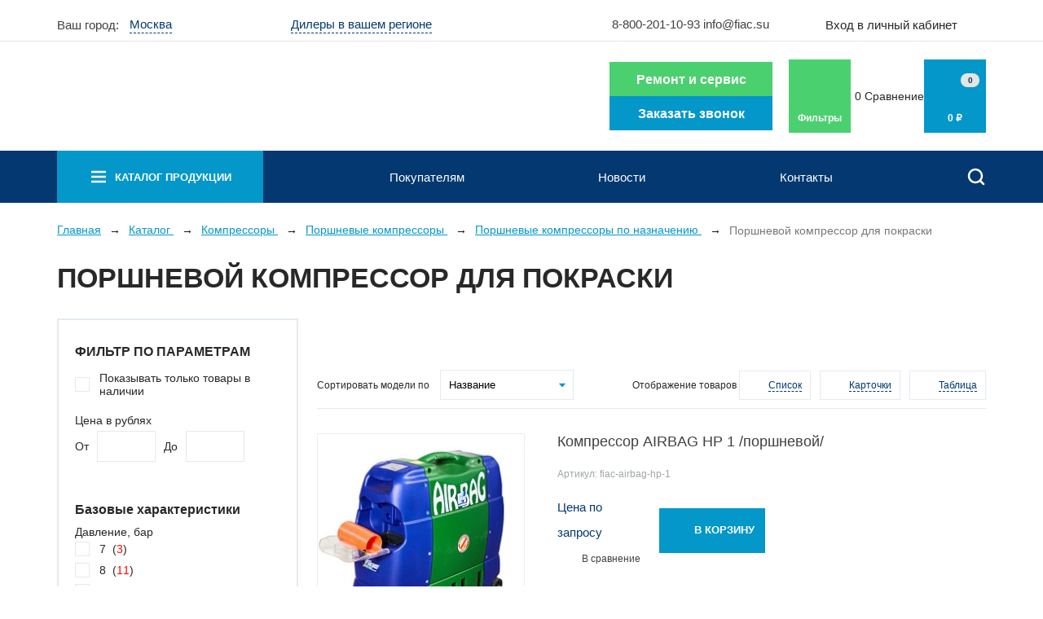

--- FILE ---
content_type: text/html; charset=UTF-8
request_url: http://fiac.su/catalog/kompressory/porshnevye/po_naznacheniyu/dlya_pokraski/
body_size: 31527
content:
    <!DOCTYPE html>
    <html lang="ru">
    <head>

<!-- Global site tag (gtag.js) - Google Analytics -->
<!--  
 -->
<!-- Begin Talk-Me {literal} -->
<!-- {/literal} End Talk-Me -->
<!-- Yandex.Metrika counter -->
<noscript><div><img src="https://mc.yandex.ru/watch/95187652" style="position:absolute; left:-9999px;" alt="" /></div></noscript>
<!-- /Yandex.Metrika counter -->

                <meta http-equiv="Content-Type" content="text/html; charset=UTF-8" />
<meta name="description" content="Продажа компрессоров для покраски по демократичным ценам. В интернет-магазине FIAC можно приобрести оборудование от итальянского бренда, не выходя из дома, осуществляем доставку по всей России. Подробности по телефону: +7 (495) 104-43-60." />
<script data-skip-moving="true">(function(w, d, n) {var cl = "bx-core";var ht = d.documentElement;var htc = ht ? ht.className : undefined;if (htc === undefined || htc.indexOf(cl) !== -1){return;}var ua = n.userAgent;if (/(iPad;)|(iPhone;)/i.test(ua)){cl += " bx-ios";}else if (/Windows/i.test(ua)){cl += ' bx-win';}else if (/Macintosh/i.test(ua)){cl += " bx-mac";}else if (/Linux/i.test(ua) && !/Android/i.test(ua)){cl += " bx-linux";}else if (/Android/i.test(ua)){cl += " bx-android";}cl += (/(ipad|iphone|android|mobile|touch)/i.test(ua) ? " bx-touch" : " bx-no-touch");cl += w.devicePixelRatio && w.devicePixelRatio >= 2? " bx-retina": " bx-no-retina";if (/AppleWebKit/.test(ua)){cl += " bx-chrome";}else if (/Opera/.test(ua)){cl += " bx-opera";}else if (/Firefox/.test(ua)){cl += " bx-firefox";}ht.className = htc ? htc + " " + cl : cl;})(window, document, navigator);</script>


<link href="/bitrix/js/ui/design-tokens/dist/ui.design-tokens.min.css?172640176023463" type="text/css"  rel="stylesheet" />
<link href="/bitrix/js/ui/fonts/opensans/ui.font.opensans.min.css?17264008802320" type="text/css"  rel="stylesheet" />
<link href="/bitrix/js/main/popup/dist/main.popup.bundle.min.css?172640109026598" type="text/css"  rel="stylesheet" />
<link href="/bitrix/cache/css/s1/fiak/page_34bd6e04540ee8b3e8841226b1f206b4/page_34bd6e04540ee8b3e8841226b1f206b4_v1.css?172640388851519" type="text/css"  rel="stylesheet" />
<link href="/bitrix/cache/css/s1/fiak/template_cca7c28a6e6ea319d67a2c506d02f3bc/template_cca7c28a6e6ea319d67a2c506d02f3bc_v1.css?172640313926581" type="text/css"  data-template-style="true" rel="stylesheet" />




<script type="extension/settings" data-extension="currency.currency-core">{"region":"ru"}</script>



<meta property="ya:interaction" content="XML_FORM" />
<meta property="ya:interaction:url" content="http://fiac.su/catalog/kompressory/porshnevye/po_naznacheniyu/dlya_pokraski/?mode=xml" />
<link rel="next" href="https://fiac.su:80/catalog/kompressory/porshnevye/po_naznacheniyu/dlya_pokraski/?PAGEN_1=2" />



        <meta name="ROBOTS" content="ALL"/>
        <meta name="viewport" content="width=device-width"/>
					<meta name="robots" content="index, follow"/>
		        <meta name="yandex-verification" content="c0e8e6bd2bcdd249" />
        <link rel="icon" href="/favicon.ico" type="image/x-icon"/>
        <link rel="shortcut icon" href="/favicon.ico" type="image/x-icon"/>
        <link rel="stylesheet"
              href="https://ajax.googleapis.com/ajax/libs/jqueryui/1.12.1/themes/smoothness/jquery-ui.css"/>
        <link rel="stylesheet" href="/bitrix/templates/fiak/css/styles.css"/>
        <link rel="stylesheet" href="/bitrix/templates/fiak/css/styles-dev.css"/>
        <link rel="stylesheet"
              href="https://cdn.jsdelivr.net/npm/suggestions-jquery@17.5.0/dist/css/suggestions.min.css"/>
        <link rel="stylesheet" href="/bitrix/templates/fiak/fancybox/jquery.fancybox.css" type="text/css"
              media="screen"/>
        <link rel="stylesheet" media="print" href="/bitrix/templates/fiak/css/printall.css">
        <title>Купить компрессор для покраски, каталог цен на компрессоры в Москве</title>

<!--
<meta name="yandex-verification" content="753fff64c4138120" />
<meta name="google-site-verification" content="j_g92rlDELNkFIjuUajcyRr7fB2zBqh2cXAL9zioFcw" /> -->

<!-- Google Tag Manager 
 End Google Tag Manager -->
    </head>


<body class="page">
<!-- Google Tag Manager (noscript) -->
<noscript><iframe src="https://www.googletagmanager.com/ns.html?id=GTM-P4DFPGB"
height="0" width="0" style="display:none;visibility:hidden"></iframe></noscript>
<!-- End Google Tag Manager (noscript) -->



	
    <header class="page__header page__header_desktop page__header_fixed header">
        <div class="header__topline">
            <div class="container">
                                    <pre style='display: none'></pre><div class="header__city-select city-select">
    <span class="city-select__label">Ваш город:</span>
    <div class="link_select">
    <a href="#" class=""><span data-value="523" class="user-city">Москва</span></a>
    <div class="link__list">
                    <a class="link " href="#"
              data-code="abakan" data-value="851">Абакан</a>
                    <a class="link " href="#"
              data-code="almetevsk" data-value="781">Альметьевск</a>
                    <a class="link " href="#"
              data-code="angarsk" data-value="560">Ангарск</a>
                    <a class="link " href="#"
              data-code="armavir" data-value="952">Армавир</a>
                    <a class="link " href="#"
              data-code="arhangelsk" data-value="526">Архангельск</a>
                    <a class="link " href="#"
              data-code="astrakhan" data-value="527">Астрахань</a>
                    <a class="link " href="#"
              data-code="achinsk" data-value="714">Ачинск</a>
                    <a class="link " href="#"
              data-code="balakovo" data-value="817">Балаково</a>
                    <a class="link " href="#"
              data-code="balashikha" data-value="942">Балашиха</a>
                    <a class="link " href="#"
              data-code="barnaul" data-value="776">Барнаул</a>
                    <a class="link " href="#"
              data-code="belgorod" data-value="555">Белгород</a>
                    <a class="link " href="#"
              data-code="berdsk" data-value="898">Бердск</a>
                    <a class="link " href="#"
              data-code="berezniki" data-value="894">Березники</a>
                    <a class="link " href="#"
              data-code="biysk" data-value="845">Бийск</a>
                    <a class="link " href="#"
              data-code="blagoveshchensk" data-value="540">Благовещенск</a>
                    <a class="link " href="#"
              data-code="bratsk" data-value="758">Братск</a>
                    <a class="link " href="#"
              data-code="bryansk" data-value="528">Брянск</a>
                    <a class="link " href="#"
              data-code="velikiy-novgorod" data-value="544">Великий Новгород</a>
                    <a class="link " href="#"
              data-code="vladivostok" data-value="718">Владивосток</a>
                    <a class="link " href="#"
              data-code="vladikavkaz" data-value="732">Владикавказ</a>
                    <a class="link " href="#"
              data-code="vladimir" data-value="588">Владимир</a>
                    <a class="link " href="#"
              data-code="volgograd" data-value="640">Волгоград</a>
                    <a class="link " href="#"
              data-code="volgodonsk" data-value="876">Волгодонск</a>
                    <a class="link " href="#"
              data-code="volzhskiy" data-value="728">Волжский</a>
                    <a class="link " href="#"
              data-code="vologda" data-value="543">Вологда</a>
                    <a class="link " href="#"
              data-code="voronezh" data-value="558">Воронеж</a>
                    <a class="link " href="#"
              data-code="groznyy" data-value="765">Грозный</a>
                    <a class="link " href="#"
              data-code="dzerzhinsk" data-value="923">Дзержинск</a>
                    <a class="link " href="#"
              data-code="dimitrovgrad" data-value="778">Димитровград</a>
                    <a class="link " href="#"
              data-code="dolgoprudnyy" data-value="830">Долгопрудный</a>
                    <a class="link " href="#"
              data-code="domodedovo" data-value="832">Домодедово</a>
                    <a class="link " href="#"
              data-code="evpatoriya" data-value="828">Евпатория</a>
                    <a class="link " href="#"
              data-code="ekaterinburg" data-value="581">Екатеринбург</a>
                    <a class="link " href="#"
              data-code="essentuki" data-value="890">Ессентуки</a>
                    <a class="link " href="#"
              data-code="zheleznogorsk" data-value="895">Железногорск</a>
                    <a class="link " href="#"
              data-code="zhukovskiy" data-value="806">Жуковский</a>
                    <a class="link " href="#"
              data-code="zelenograd" data-value="614">Зеленоград</a>
                    <a class="link " href="#"
              data-code="ivanovo" data-value="559">Иваново</a>
                    <a class="link " href="#"
              data-code="izhevsk" data-value="585">Ижевск</a>
                    <a class="link " href="#"
              data-code="irkutsk" data-value="531">Иркутск</a>
                    <a class="link " href="#"
              data-code="yoshkar-ola" data-value="570">Йошкар-Ола</a>
                    <a class="link " href="#"
              data-code="kazan" data-value="572">Казань</a>
                    <a class="link " href="#"
              data-code="kaliningrad" data-value="642">Калининград</a>
                    <a class="link " href="#"
              data-code="kaluga" data-value="734">Калуга</a>
                    <a class="link " href="#"
              data-code="kamensk_uralskiy" data-value="887">Каменск-Уральский</a>
                    <a class="link " href="#"
              data-code="kamyshin" data-value="984">Камышин</a>
                    <a class="link " href="#"
              data-code="kemerovo" data-value="561">Кемерово</a>
                    <a class="link " href="#"
              data-code="kerch" data-value="900">Керчь</a>
                    <a class="link " href="#"
              data-code="kirov" data-value="641">Киров</a>
                    <a class="link " href="#"
              data-code="kovrov" data-value="862">Ковров</a>
                    <a class="link " href="#"
              data-code="kolomna" data-value="836">Коломна</a>
                    <a class="link " href="#"
              data-code="komsomolsk_na_amure" data-value="959">Комсомольск-на-Амуре</a>
                    <a class="link " href="#"
              data-code="kopeysk" data-value="741">Копейск</a>
                    <a class="link " href="#"
              data-code="korolev" data-value="777">Королев</a>
                    <a class="link " href="#"
              data-code="kostroma" data-value="589">Кострома</a>
                    <a class="link " href="#"
              data-code="krasnogorsk" data-value="879">Красногорск</a>
                    <a class="link " href="#"
              data-code="krasnodar" data-value="563">Краснодар</a>
                    <a class="link " href="#"
              data-code="krasnoyarsk" data-value="534">Красноярск</a>
                    <a class="link " href="#"
              data-code="kurgan" data-value="761">Курган</a>
                    <a class="link " href="#"
              data-code="kursk" data-value="564">Курск</a>
                    <a class="link " href="#"
              data-code="kyzyl" data-value="901">Кызыл</a>
                    <a class="link " href="#"
              data-code="lipetsk" data-value="705">Липецк</a>
                    <a class="link " href="#"
              data-code="lyubertsy" data-value="715">Люберцы</a>
                    <a class="link " href="#"
              data-code="magnitogorsk" data-value="756">Магнитогорск</a>
                    <a class="link " href="#"
              data-code="maykop" data-value="793">Майкоп</a>
                    <a class="link " href="#"
              data-code="makhachkala" data-value="775">Махачкала</a>
                    <a class="link " href="#"
              data-code="mezhdurechensk" data-value="882">Междуреченск</a>
                    <a class="link selected" href="#"
              data-code="moscow" data-value="523">Москва</a>
                    <a class="link " href="#"
              data-code="murmansk" data-value="533">Мурманск</a>
                    <a class="link " href="#"
              data-code="murom" data-value="834">Муром</a>
                    <a class="link " href="#"
              data-code="mytishchi" data-value="704">Мытищи</a>
                    <a class="link " href="#"
              data-code="naberezhnye_chelny" data-value="649">Набережные Челны</a>
                    <a class="link " href="#"
              data-code="nazran" data-value="906">Назрань</a>
                    <a class="link " href="#"
              data-code="nalchik" data-value="893">Нальчик</a>
                    <a class="link " href="#"
              data-code="nakhodka" data-value="865">Находка</a>
                    <a class="link " href="#"
              data-code="nevinnomyssk" data-value="855">Невинномысск</a>
                    <a class="link " href="#"
              data-code="neftekamsk" data-value="907">Нефтекамск</a>
                    <a class="link " href="#"
              data-code="nefteyugansk" data-value="810">Нефтеюганск</a>
                    <a class="link " href="#"
              data-code="nizhnevartovsk" data-value="748">Нижневартовск</a>
                    <a class="link " href="#"
              data-code="nizhniy-novgorod" data-value="565">Нижний Новгород</a>
                    <a class="link " href="#"
              data-code="nizhniy_tagil" data-value="751">Нижний Тагил</a>
                    <a class="link " href="#"
              data-code="novokuznetsk" data-value="562">Новокузнецк</a>
                    <a class="link " href="#"
              data-code="novokuybyshevsk" data-value="912">Новокуйбышевск</a>
                    <a class="link " href="#"
              data-code="novomoskovsk" data-value="762">Новомосковск</a>
                    <a class="link " href="#"
              data-code="novorossiysk" data-value="759">Новороссийск</a>
                    <a class="link " href="#"
              data-code="novosibirsk" data-value="567">Новосибирск</a>
                    <a class="link " href="#"
              data-code="novocheboksarsk" data-value="760">Новочебоксарск</a>
                    <a class="link " href="#"
              data-code="novocherkassk" data-value="966">Новочеркасск</a>
                    <a class="link " href="#"
              data-code="novyy_urengoy" data-value="740">Новый Уренгой</a>
                    <a class="link " href="#"
              data-code="noginsk" data-value="803">Ногинск</a>
                    <a class="link " href="#"
              data-code="norilsk" data-value="735">Норильск</a>
                    <a class="link " href="#"
              data-code="noyabrsk" data-value="814">Ноябрьск</a>
                    <a class="link " href="#"
              data-code="obninsk" data-value="844">Обнинск</a>
                    <a class="link " href="#"
              data-code="odintsovo" data-value="773">Одинцово</a>
                    <a class="link " href="#"
              data-code="omsk" data-value="554">Омск</a>
                    <a class="link " href="#"
              data-code="orel" data-value="782">Орел</a>
                    <a class="link " href="#"
              data-code="orenburg" data-value="620">Оренбург</a>
                    <a class="link " href="#"
              data-code="orsk" data-value="838">Орск</a>
                    <a class="link " href="#"
              data-code="otradnoe" data-value="872">Отрадное</a>
                    <a class="link " href="#"
              data-code="penza" data-value="619">Пенза</a>
                    <a class="link " href="#"
              data-code="pervouralsk" data-value="757">Первоуральск</a>
                    <a class="link " href="#"
              data-code="perm" data-value="566">Пермь</a>
                    <a class="link " href="#"
              data-code="petrozavodsk" data-value="598">Петрозаводск</a>
                    <a class="link " href="#"
              data-code="petropavlovsk_kamchatskiy" data-value="621">Петропавловск-Камчатский</a>
                    <a class="link " href="#"
              data-code="podolsk" data-value="604">Подольск</a>
                    <a class="link " href="#"
              data-code="pskov" data-value="551">Псков</a>
                    <a class="link " href="#"
              data-code="pushkino" data-value="603">Пушкино</a>
                    <a class="link " href="#"
              data-code="pyatigorsk" data-value="905">Пятигорск</a>
                    <a class="link " href="#"
              data-code="ramenskoe" data-value="711">Раменское</a>
                    <a class="link " href="#"
              data-code="reutov" data-value="899">Реутов</a>
                    <a class="link " href="#"
              data-code="rostov" data-value="525">Ростов-на-Дону</a>
                    <a class="link " href="#"
              data-code="rubtsovsk" data-value="788">Рубцовск</a>
                    <a class="link " href="#"
              data-code="rybinsk" data-value="829">Рыбинск</a>
                    <a class="link " href="#"
              data-code="ryazan" data-value="573">Рязань</a>
                    <a class="link " href="#"
              data-code="salavat" data-value="744">Салават</a>
                    <a class="link " href="#"
              data-code="samara" data-value="717">Самара</a>
                    <a class="link " href="#"
              data-code="sankt-peterburg" data-value="576">Санкт-Петербург</a>
                    <a class="link " href="#"
              data-code="saransk" data-value="571">Саранск</a>
                    <a class="link " href="#"
              data-code="saratov" data-value="550">Саратов</a>
                    <a class="link " href="#"
              data-code="sevastopol" data-value="819">Севастополь</a>
                    <a class="link " href="#"
              data-code="severodvinsk" data-value="784">Северодвинск</a>
                    <a class="link " href="#"
              data-code="seversk" data-value="764">Северск</a>
                    <a class="link " href="#"
              data-code="sergiev_posad" data-value="802">Сергиев Посад</a>
                    <a class="link " href="#"
              data-code="serpukhov" data-value="808">Серпухов</a>
                    <a class="link " href="#"
              data-code="smolensk" data-value="733">Смоленск</a>
                    <a class="link " href="#"
              data-code="sochi" data-value="727">Сочи</a>
                    <a class="link " href="#"
              data-code="stavropol" data-value="548">Ставрополь</a>
                    <a class="link " href="#"
              data-code="staryy-oskol" data-value="556">Старый Оскол</a>
                    <a class="link " href="#"
              data-code="surgut" data-value="583">Сургут</a>
                    <a class="link " href="#"
              data-code="syktyvkar" data-value="866">Сыктывкар</a>
                    <a class="link " href="#"
              data-code="taganrog" data-value="783">Таганрог</a>
                    <a class="link " href="#"
              data-code="tambov" data-value="768">Тамбов</a>
                    <a class="link " href="#"
              data-code="tver" data-value="713">Тверь</a>
                    <a class="link " href="#"
              data-code="tolyatti" data-value="575">Тольятти</a>
                    <a class="link " href="#"
              data-code="tomsk" data-value="587">Томск</a>
                    <a class="link " href="#"
              data-code="tula" data-value="586">Тула</a>
                    <a class="link " href="#"
              data-code="ulan_ude" data-value="710">Улан-Удэ</a>
                    <a class="link " href="#"
              data-code="ulyanovsk" data-value="584">Ульяновск</a>
                    <a class="link " href="#"
              data-code="ussuriysk" data-value="763">Уссурийск</a>
                    <a class="link " href="#"
              data-code="ufa" data-value="568">Уфа</a>
                    <a class="link " href="#"
              data-code="khabarovsk" data-value="542">Хабаровск</a>
                    <a class="link " href="#"
              data-code="khasavyurt" data-value="833">Хасавюрт</a>
                    <a class="link " href="#"
              data-code="khimki" data-value="736">Химки</a>
                    <a class="link " href="#"
              data-code="cheboksary" data-value="579">Чебоксары</a>
                    <a class="link " href="#"
              data-code="chelyabinsk" data-value="574">Челябинск</a>
                    <a class="link " href="#"
              data-code="cherepovets" data-value="557">Череповец</a>
                    <a class="link " href="#"
              data-code="cherkessk" data-value="930">Черкесск</a>
                    <a class="link " href="#"
              data-code="chita" data-value="743">Чита</a>
                    <a class="link " href="#"
              data-code="shchelkovo_" data-value="772">Щелково</a>
                    <a class="link " href="#"
              data-code="elektrostal" data-value="749">Электросталь</a>
                    <a class="link " href="#"
              data-code="elista" data-value="870">Элиста</a>
                    <a class="link " href="#"
              data-code="engels" data-value="602">Энгельс</a>
                    <a class="link " href="#"
              data-code="yuzhno-sakhalinsk" data-value="577">Южно-Сахалинск</a>
                    <a class="link " href="#"
              data-code="yakutsk" data-value="729">Якутск</a>
                    <a class="link " href="#"
              data-code="yaroslavl" data-value="578">Ярославль</a>
            </div>
    </div>
</div>
<a href="/moscow/" class="header__link header__link_dashed link link_darkblue link_icon link_icon_marker">
    <span>Дилеры в вашем регионе</span>
</a>

                    <div class="logo__text">
	 8-800-201-10-93&nbsp;info@fiac.su
</div>
 <br>                                                                    <span class="hidden-link-class" data-link="/auth/" data-class="header__profile square-link square-link_profile ">Вход в личный кабинет</span>
                                            </div>
        </div>
        <div class="header__middleline">
            <div class="container">
                <a href="/" class="header__logo logo">
                    <img src="/bitrix/templates/fiak/i/logo.png" alt="" class="logo__img">                </a>
                <div class="header__callback callback">
                    <div class="header__callback-btn header__callback-btn-v2">
 <a href="/servis-fiac/" class="btn-custom btn-back-green" onclick="yaCounter19575685.reachGoal('CALLBACK'); return true;">Ремонт и сервис</a> <button class="btn-custom js-callback btn-back-blue" onclick="yaCounter19575685.reachGoal('CALLBACK'); return true;">Заказать звонок</button>
</div>                </div>

                <a href="/catalog/kompressory/" class="square-link_filter">Фильтры</a>

                                    <div id="comp_0b87b999d35daa28a0141672003cbb81"><!--'start_frame_cache_compareList9J9wbd'--><div data-link="/catalog/compare.php" data-class="square-link_compare" class="hidden-link-class">
	<span id="compareList9J9wbd_count">0</span>
	Сравнение
</div>

<!--'end_frame_cache_compareList9J9wbd'--></div>                    <span id="bx_basketFKauiI" data-href="/basket/" class="header__basket square-link square-link_basket hideseobasket">
<!--'start_frame_cache_bx_basketFKauiI'-->	
	0 ₽<span>0</span>
<!--'end_frame_cache_bx_basketFKauiI'--></span>
                            </div>
        </div>
        <div class="header__bottomline">
            <div class="container">
                <nav class="menu menu_main">
                                             
    <div class="menu__item menu__item_catalog">
        <a href="/catalog/" class="menu__link root-item">
            <svg width="24" height="24" viewBox="0 0 24 24" fill="none" xmlns="http://www.w3.org/2000/svg">
                <path d="M3 6H21" stroke="currentColor" stroke-width="2.5" stroke-linejoin="round"/>
                <path d="M3 12H21" stroke="currentColor" stroke-width="2.5" stroke-linejoin="round"/>
                <path d="M3 18H21" stroke="currentColor" stroke-width="2.5" stroke-linejoin="round"/>
            </svg>
            Каталог продукции
        </a>
        <div class="menu__submenu">
            
                
                
                                            <div class="menu__item vintssl">
                            <a href="/catalog/kompressory/vintovye/" class="menu__link root-item">Винтовые компрессоры</a>
                            
														<a href="#" class="menu__expand1"></a>
<div class="undermenu">
	<div class="undermenu-columns ccl1">
		<div class="undermenu-spisok">
			<p class="undermenu-spisok-zag">Модели</p>
			<a href="#" class="menu__expand2"></a>
			<div class="undermenu-spisok-list">
				<ul>
					<li><a href="/catalog/kompressory/vintovye/seriya_airblok/">Серия Airblok</a></li>
					<li><a href="/catalog/kompressory/vintovye/seriya_new_silver/">Серия New Silver</a></li>
					<li><a href="/catalog/kompressory/remennoy/">Ременные</a></li>
				</ul>
			</div>
		</div>
		<div class="undermenu-spisok">
			<p class="undermenu-spisok-zag">По мощности</p>
			<a href="#" class="menu__expand2"></a>
			<div class="undermenu-spisok-list">
				<ul>
					<li><a href="/catalog/kompressory/vintovye/moshnost-11-kvt/">11 кВт</a></li>
					<li><a href="/catalog/kompressory/vintovye/moshnost-15-kvt/">15 кВт</a></li>
					<li><a href="/catalog/kompressory/vintovye/moshnost-45-kvt/">45 кВт</a></li>
					<li><a href="/catalog/kompressory/vintovye/moshnost-5-kvt/">5 кВт</a></li>
					<li><a href="/catalog/kompressory/vintovye/moshnost-22-kvt/">22 кВт</a></li>
					<li><a href="/catalog/kompressory/vintovye/moshnost-30-kvt/">30 кВт</a></li>
					<li><a href="/catalog/kompressory/vintovye/moshnost-37-kvt/">37 кВт</a></li>
					<li><a href="/catalog/kompressory/vintovye/moshnost-55-kvt/">55 кВт</a></li>
					<li><a href="/catalog/kompressory/vintovye/moshnost-75-kvt/">75 кВт</a></li>
					<li><a href="/catalog/kompressory/vintovye/moshnost-90-kvt/">90 кВт</a></li>

				</ul>
			</div>
		</div>
	</div>
	
	<div class="undermenu-columns ccl3">
		<div class="undermenu-spisok">
			<p class="undermenu-spisok-zag">По производительности</p>
			<a href="#" class="menu__expand2"></a>
			<div class="undermenu-spisok-list">
				<ul>
					<li><a href="/catalog/kompressory/vintovye/proizvoditelnost-8-m3-min/">7500 - 8000 л/мин </a></li>
					<li><a href="/catalog/kompressory/vintovye/proizvoditelnost-10-m3-min/">10000 л/мин </a></li>
					<li><a href="/catalog/kompressory/vintovye/proizvoditelnost-400-l-min/">400 л/мин </a></li>
					<li><a href="/catalog/kompressory/vintovye/proizvoditelnost-5000-6000-l-min/">5000 - 6000 л/мин </a></li>
					<li><a href="/catalog/kompressory/vintovye/proizvoditelnost-12-kubov/">12000 л/мин </a></li>
					<li><a href="/catalog/kompressory/vintovye/proizvoditelnost-2000-l-min/">2000 л/мин </a></li>
					<li><a href="/catalog/kompressory/vintovye/proizvoditelnost-3-m3-min/">3000 л/мин </a></li>
					<li><a href="/catalog/kompressory/vintovye/proizvoditelnost-4000-l-min/">4000 л/мин </a></li>
					<li><a href="/catalog/kompressory/vintovye/proizvoditelnost-450-500-l-min/">450 - 500 л/мин </a></li>
					<li><a href="/catalog/kompressory/vintovye/proizvoditelnost-5000-l-min/">5000 л/мин </a></li>
					<li><a href="/catalog/kompressory/vintovye/proizvoditelnost-9-m3-min/">9000 л/мин</a></li>

				</ul>
			</div>
		</div>
	</div>
	
	<div class="undermenu-columns ccl2">
		<div class="undermenu-spisok">
			<p class="undermenu-spisok-zag">По назначению</p>
			<a href="#" class="menu__expand2"></a>
			<div class="undermenu-spisok-list">
				<ul>
					<li><a href="/catalog/kompressory/vintovye/po_naznacheniyu/dlya_avtoservisa/">Для автосервиса</a></li>
					<li><a href="/catalog/kompressory/vintovye/po_naznacheniyu/dlya_avtomoyki/">Для автомойки</a></li>
					<li><a href="/catalog/kompressory/vintovye/po_naznacheniyu/dlya_vyduva_pet_tary/">Для выдува пэт-тары</a></li>
					<li><a href="/catalog/kompressory/vintovye/po_naznacheniyu/dlya_gaykoverta/">Для гайковерта</a></li>
					<li><a href="/catalog/kompressory/vintovye/po_naznacheniyu/dlya_garazha/">Для гаража</a></li>
					<li><a href="/catalog/kompressory/vintovye/po_naznacheniyu/dlya_gruzovykh_shin/">Для грузовых шин</a></li>
					<li><a href="/catalog/kompressory/vintovye/po_naznacheniyu/dlya_dachi/">Для дачи</a></li>
					<li><a href="/catalog/kompressory/vintovye/po_naznacheniyu/dlya_doma/">Для дома</a></li>
					<li><a href="/catalog/kompressory/vintovye/po_naznacheniyu/dlya_laboratorii/">Для лаборатории</a></li>
					<li><a href="/catalog/kompressory/vintovye/po_naznacheniyu/dlya_lazernoy_rezki/">Для лазерной резки</a></li>
					<li><a href="/catalog/kompressory/vintovye/po_naznacheniyu/dlya_neylera/">Для нейлера</a></li>
					<li><a href="/catalog/kompressory/vintovye/po_naznacheniyu/dlya_peskostruynykh_rabot/">Для пескоструйных работ</a></li>
					<li><a href="/catalog/kompressory/vintovye/po_naznacheniyu/dlya_plazmennoy_rezki/">Для плазменной резки</a></li>
				</ul>
				
				<ul>
					
					
					<li><a href="/catalog/kompressory/vintovye/po_naznacheniyu/dlya_pnevmoinstrumenta/">Для пневмоинструмента</a></li>
					<li><a href="/catalog/kompressory/vintovye/po_naznacheniyu/dlya_pokraski/">Для покраски</a></li>
					<li><a href="/catalog/kompressory/vintovye/po_naznacheniyu/dlya_pokraski_dereva/">Для покраски дерева</a></li>
					<li><a href="/catalog/kompressory/vintovye/po_naznacheniyu/dlya_produvki_trub/">Для продувки труб</a></li>
					<li><a href="/catalog/kompressory/vintovye/po_naznacheniyu/dlya_stroitelstva/">Для строительства</a></li>
					<li><a href="/catalog/kompressory/vintovye/po_naznacheniyu/dlya_tampopechati/">Для тампопечати</a></li>
					<li><a href="/catalog/kompressory/vintovye/po_naznacheniyu/dlya_tsekha/">Для цеха</a></li>
					<li><a href="/catalog/kompressory/vintovye/po_naznacheniyu/dlya_shinomontazha/">Для шиномонтажа</a></li>
					<li><a href="/catalog/kompressory/vintovye/po_naznacheniyu/dlya_shtukaturki/">Для штукатурки</a></li>
					<li><a href="/catalog/kompressory/vintovye/po_naznacheniyu/dlya_meditsiny/">Для медицины</a></li>
					<li><a href="/catalog/kompressory/vintovye/po_naznacheniyu/dlya_stomatologii/">Для стоматологии</a></li>
					<li><a href="/catalog/kompressory/vintovye/po_naznacheniyu/promyshlennye/">Винтовой промышленный</a></li>
				</ul>
				
			</div>
		</div>
	</div>
	
</div>                            
                        </div>
                    

                
                
            
                
                
                                            <div class="menu__item porssl">
                            <a href="/catalog/kompressory/porshnevye/" class="menu__link root-item-selected">Поршневые компрессоры</a>
                            
							<a href="#" class="menu__expand1"></a>
<div class="undermenu">
	<div class="undermenu-columns ccl1">
		<div class="undermenu-spisok">
			<p class="undermenu-spisok-zag">Модели</p>
			<a href="#" class="menu__expand2"></a>
			<div class="undermenu-spisok-list">
				<ul>
					<li><a href="/catalog/kompressory/porshnevye/bezmaslyanye/">Поршневые безмасляные</a></li>
					<li><a href="/catalog/kompressory/porshnevye/bezmaslyanye_meditcinskie/">Безмасляные, медицинские</a></li>
					<li><a href="/catalog/kompressory/porshnevye/maslyanye_koaksialnye/">Масляные коаксиальные</a></li>
					<li><a href="/catalog/kompressory/porshnevye/maslyanye_s_remennoy_peredachey/">Масляные поршневые компрессоры с ременной передачей</a></li>
					<li><a href="/catalog/kompressory/porshnevye/s-pryamym-privodom/">Поршневые компрессоры с прямым приводом</a></li>
                    <li><a href="/catalog/kompressory/porshnevye/kompressory_porshnevye_s_benzinovym_privodom/">Поршневые с бензиновым приводом</a></li>
					<li><a href="/catalog/kompressory/vertikalnye/">Вертикальные</a></li>
					<li><a href="/catalog/kompressory/perenosnoj/">Переносные</a></li>
					<li><a href="/catalog/kompressory/maslyanyj/">Масляные</a></li>
					<li><a href="/catalog/kompressory/kompaktnyj/">Компактные</a></li>
				</ul>
			</div>
		</div>
	</div>
		
	
	<div class="undermenu-columns ccl3">
		<div class="undermenu-spisok">
			<p class="undermenu-spisok-zag">По производительности</p>
			<a href="#" class="menu__expand2"></a>
			<div class="undermenu-spisok-list">
				<ul>
					<li><a href="/catalog/kompressory/porshnevye/proizvoditelnost-1000-l-min/">1000 л/мин</a></li>
					<li><a href="/catalog/kompressory/porshnevye/proizvoditelnost-350-l-min/">350 л/мин</a></li>
					<li><a href="/catalog/kompressory/porshnevye/proizvoditelnost-360-370-l-min/">360-370 л/мин</a></li>
					<li><a href="/catalog/kompressory/porshnevye/proizvoditelnost-420-l-min/">420 л/мин</a></li>
				</ul>
			</div>
		</div>
		
		<div class="undermenu-spisok">
			<p class="undermenu-spisok-zag">По мощности</p>
			<a href="#" class="menu__expand2"></a>
			<div class="undermenu-spisok-list">
				<ul>
					<li><a href="/catalog/kompressory/porshnevye/moshnost-3-kvt/">3 кВт</a></li>
					<li><a href="/catalog/kompressory/porshnevye/moshnost-4-kvt/">4 кВт</a></li>
					<li><a href="/catalog/kompressory/porshnevye/moshnost-7-kvt/">7 кВт</a></li>
					<li><a href="/catalog/kompressory/porshnevye/moshnost-1-5-kvt/">1- 1,5 кВт</a></li>
				</ul>
			</div>
		</div>
		
	</div>

	<div class="undermenu-columns ccl2">
		<div class="undermenu-spisok">
			<p class="undermenu-spisok-zag">По назначению</p>
			<a href="#" class="menu__expand2"></a>
			<div class="undermenu-spisok-list">
				<ul style="padding-right: 15px;">
					<li><a href="/catalog/kompressory/porshnevye/po_naznacheniyu/dlya_avtoservisa/">Для автосервиса</a></li>
					<li><a href="/catalog/kompressory/porshnevye/po_naznacheniyu/dlya_avtomoyki/">Для автомойки</a></li>
					<li><a href="/catalog/kompressory/porshnevye/po_naznacheniyu/dlya_vyduva_pet_tary/">Для выдува пэт-тары</a></li>
					<li><a href="/catalog/kompressory/porshnevye/po_naznacheniyu/dlya_gaykoverta/">Для гайковерта</a></li>
					<li><a href="/catalog/kompressory/porshnevye/po_naznacheniyu/dlya_garazha/">Для гаража</a></li>
					<li><a href="/catalog/kompressory/porshnevye/po_naznacheniyu/dlya_gruzovykh_shin/">Для грузовых шин</a></li>
					<li><a href="/catalog/kompressory/porshnevye/po_naznacheniyu/dlya_dachi/">Для дачи</a></li>
					<li><a href="/catalog/kompressory/porshnevye/po_naznacheniyu/dlya_doma/">Для дома</a></li>
					<li><a href="/catalog/kompressory/porshnevye/po_naznacheniyu/dlya_laboratorii/">Для лаборатории</a></li>
					<li><a href="/catalog/kompressory/porshnevye/po_naznacheniyu/dlya_lazernoy_rezki/">Для лазерной резки</a></li>
					<li><a href="/catalog/kompressory/porshnevye/po_naznacheniyu/dlya_neylera/">Для нейлера</a></li>
					<li><a href="/catalog/kompressory/porshnevye/po_naznacheniyu/dlya_peskostruynykh_rabot/">Для пескоструйных<br>работ</a></li>
					<li><a href="/catalog/kompressory/porshnevye/po_naznacheniyu/dlya_plazmennoy_rezki/">Для плазменной резки</a></li>
				</ul>
				
				<ul>
					<li><a href="/catalog/kompressory/porshnevye/po_naznacheniyu/dlya_pokraski/">Для покраски</a></li>
					<li><a href="/catalog/kompressory/porshnevye/po_naznacheniyu/dlya_pokraski_dereva/">Для покраски дерева</a></li>
					<li><a href="/catalog/kompressory/porshnevye/po_naznacheniyu/dlya_produvki_trub/">Для продувки труб</a></li>
					<li><a href="/catalog/kompressory/porshnevye/po_naznacheniyu/dlya_stroitelstva/">Для строительства</a></li>
					<li><a href="/catalog/kompressory/porshnevye/po_naznacheniyu/dlya_tampopechati/">Для тампопечати</a></li>
					<li><a href="/catalog/kompressory/porshnevye/po_naznacheniyu/dlya_tsekha/">Для цеха</a></li>
					<li><a href="/catalog/kompressory/porshnevye/po_naznacheniyu/dlya_shinomontazha/">Для шиномонтажа</a></li>
					<li><a href="/catalog/kompressory/porshnevye/po_naznacheniyu/dlya_shtukaturki/">Для штукатурки</a></li>
					<li><a href="/catalog/kompressory/porshnevye/po_naznacheniyu/dlya_meditsiny/">Для медицины</a></li>
					<li><a href="/catalog/kompressory/porshnevye/po_naznacheniyu/dlya_stomatologii/">Для стоматологии</a></li>
					<li><a href="/catalog/kompressory/porshnevye/po_naznacheniyu/promyshlennye/">Поршневой<br>промышленный</a></li>
				</ul>
				
			</div>
		</div>
	</div>
	
	
	
	
</div>							                            
                        </div>
                    

                
                
            
                
                
                                            <div class="menu__item ">
                            <a href="/catalog/osushiteli/" class="menu__link root-item">Осушители воздуха</a>
                            
														                            
                        </div>
                    

                
                
            
                
                
                                            <div class="menu__item porssl">
                            <a href="/catalog/aksessuary/" class="menu__link root-item">Фильтры, картриджи и ресиверы</a>
                            
														                            <a href="#" class="menu__expand1"></a>
<div class="undermenu">
	<div class="undermenu-columns ccl1">
		<div class="undermenu-spisok">
			<p class="undermenu-spisok-zag">Фильтры</p>
			<a href="#" class="menu__expand2"></a>
			<div class="undermenu-spisok-list">
				<ul>
					<li><a href="/catalog/aksessuary/fp/">FP</a></li>
					<li><a href="/catalog/aksessuary/fg/">FG</a></li>
					<li><a href="/catalog/aksessuary/fc/">FC</a></li>
					<li><a href="/catalog/aksessuary/fv/">FV</a></li>
					<li><a href="/catalog/aksessuary/masloseparatory-ws/">Маслосепараторы WS</a></li>
				</ul>
			</div>
		</div>
	</div>
</div>
                        </div>
                    

                
                
            
                    
        </div>
    </div>
                                         

	
	
		            <div class="menu__item ">
			<a href="/information-user/" class="menu__link root-item">Покупателям</a>
            <a href="#" class="menu__expand"></a>
            <div class="menu__submenu ">
		
	
	

	
	
                                <a href="/information-user/rasshirennaya-garantiya/" class="menu__link">Условия гарантии</a>
                    

	
	

	
	
                                <a href="/information-user/dostavkka/" class="menu__link">Доставка</a>
                    

	
	

	
	
                                <a href="/contact/servis-fiac/" class="menu__link">Ремонт и сервис</a>
                    

	
	

	
	
                                <a href="/reviews/" class="menu__link">Отзывы о продукции FIAC </a>
                    

	
	

	
	
                                <a href="/articles/" class="menu__link">Полезные материалы</a>
                    

	
	

	
	
                                <a href="/information-user/vozvrat-i-obmen-tovara/" class="menu__link">Возврат и обмен</a>
                    

	
	

			</div></div>	
	
                    <div class="menu__item ">
                <a href="/news/" class="menu__link root-item">Новости</a>
                
                                
            </div>
        

	
	

	
	
                    <div class="menu__item ">
                <a href="/contact/predstavitelstvo-fiac-v-rossii/" class="menu__link root-item">Контакты</a>
                
                                
            </div>
        

	
	



                    <div class="menu__item menu__item_search">
                        <a href="#" class="menu__link menu__link_search js-header-search-toggle">
                            <svg width="24" height="24" viewBox="0 0 24 24" fill="none" xmlns="http://www.w3.org/2000/svg">
                                <path d="M11 19C15.4183 19 19 15.4183 19 11C19 6.58172 15.4183 3 11 3C6.58172 3 3 6.58172 3 11C3 15.4183 6.58172 19 11 19Z" stroke="white" stroke-width="2.5" stroke-linecap="round" stroke-linejoin="round"/>
                                <path d="M21.0004 21L16.6504 16.65" stroke="white" stroke-width="2.5" stroke-linecap="round" stroke-linejoin="round"/>
                            </svg>
                        </a>
                    </div>
                </nav>
                <div class="header__search header__search_popup">
                    <div id="title-search" class="search-form">
	<form action="/search/index.php" class="search-form">
		<span class="search-form__button-close js-header-search-close"></span>
		<input id="title-search-input" type="text" name="q" value="" autocomplete="off" class="search-form__input" placeholder="Поиск по сайту"/>
		<button class="search-form__button" type="submit"></button>
	</form>
</div>


                </div>
            </div>
        </div>
    </header>

	

                    <nav itemscope itemtype="http://schema.org/BreadcrumbList" class="page__breadcrumbs breadcrumbs container"><div itemprop="itemListElement" itemscope
      itemtype="http://schema.org/ListItem"> 
<a href="/" class="breadcrumbs__link" 
       itemprop="item"><span itemprop="name">Главная</span></a>
 <meta itemprop="position" content="1" />
</div>
			<div itemprop="itemListElement" itemscope
      itemtype="http://schema.org/ListItem">
				<a href="/catalog/" class="breadcrumbs__link" title="" 
       itemprop="item">
					<span itemprop="name">Каталог</span>
				</a>
				<meta itemprop="position" content="2" />
			</div>
			<div itemprop="itemListElement" itemscope
      itemtype="http://schema.org/ListItem">
				<a href="/catalog/kompressory/" class="breadcrumbs__link" title="" 
       itemprop="item">
					<span itemprop="name">Компрессоры</span>
				</a>
				<meta itemprop="position" content="3" />
			</div>
			<div itemprop="itemListElement" itemscope
      itemtype="http://schema.org/ListItem">
				<a href="/catalog/kompressory/porshnevye/" class="breadcrumbs__link" title="" 
       itemprop="item">
					<span itemprop="name">Поршневые компрессоры</span>
				</a>
				<meta itemprop="position" content="4" />
			</div>
			<div itemprop="itemListElement" itemscope
      itemtype="http://schema.org/ListItem">
				<a href="/catalog/kompressory/porshnevye/po_naznacheniyu/" class="breadcrumbs__link" title="" 
       itemprop="item">
					<span itemprop="name">Поршневые компрессоры по назначению</span>
				</a>
				<meta itemprop="position" content="5" />
			</div>
					<span class="breadcrumbs__link breadcrumbs__link_active">Поршневой компрессор для покраски</span></nav>



<h1 class="page__title container">
	Поршневой компрессор для покраски</h1>
<div class="test" style="display: none;">
	</div>
<section class="page__section section">
	<div class="container">
		<div class="row row_cols_3 row_mobile_reversed">
			<div class="row__col row__col_narrow" id="filter-container">
				<div class="filter filter_border">
											<button class="filter__expand-btn button button_lightblue">Свернуть фильтр</button>
<div  class="filter__container bx-filter">
    <div class="filter__header">
      Фильтр по параметрам
    </div>
    <div class="filter__field">
        <div class="checkbox">
            <input type="checkbox" value="Y"  name="NOT_AVAILABLE" id="NOT_AVAILABLE">
            <label for="NOT_AVAILABLE">
                Показывать только товары в наличии
            </label>
        </div>
    </div>
		<form name="arrFilter_form" action="/catalog/kompressory/porshnevye/po_naznacheniyu/dlya_pokraski/" method="get" class="smartfilter">


            																																																																																						<div  class="filter__field bx-filter-parameters-box">
						<span class="bx-filter-container-modef"></span>
							<div class="range" id="range_7">
								<div class="range__label">
									Цена в рублях                                     								</div>
								<div class="range__inputs">
									<label for="val-from">От</label>
                                    																			<input
												class="min-price"
												type="text"
												name="arrFilter_P7_MIN"
												id="arrFilter_P7_MIN"
												value=""
												size="5"
												onkeyup="smartFilter.keyup(this)"
												
											/>
									<label for="val-to">До</label>
											<input
												class="max-price"
												type="text"
												name="arrFilter_P7_MAX"
												id="arrFilter_P7_MAX"
												value=""
												size="5"
												onkeyup="smartFilter.keyup(this)"
												
											/>
								</div>
								<div class="range__bar"></div>
															</div>
						</div>
													
								<div class="filter__subheader">
					Базовые характеристики				</div>				
																	
									<div  class="filter__field bx-filter-parameters-box">
										<div class="checkboxgroup">
										<span class="bx-filter-container-modef"></span>
										<div class="checkboxgroup__label">
											Давление, бар										</div>
																												<div class="checkboxgroup__item checkbox">
													<input
														type="checkbox"
														value="Y"
														name="arrFilter_23_1790921346"
														id="arrFilter_23_1790921346"
																												onclick="smartFilter.click(this)"
													/>											
											<label  for="arrFilter_23_1790921346">
                                                                                                    7                                                                                                &nbsp;(<span class="black" data-role="count_arrFilter_23_1790921346">3</span>)												</span>
											</label>
										</div>
																			<div class="checkboxgroup__item checkbox">
													<input
														type="checkbox"
														value="Y"
														name="arrFilter_23_4194326291"
														id="arrFilter_23_4194326291"
																												onclick="smartFilter.click(this)"
													/>											
											<label  for="arrFilter_23_4194326291">
                                                                                                    8                                                                                                &nbsp;(<span class="black" data-role="count_arrFilter_23_4194326291">11</span>)												</span>
											</label>
										</div>
																			<div class="checkboxgroup__item checkbox">
													<input
														type="checkbox"
														value="Y"
														name="arrFilter_23_2707236321"
														id="arrFilter_23_2707236321"
																												onclick="smartFilter.click(this)"
													/>											
											<label  for="arrFilter_23_2707236321">
                                                                                                    10                                                                                                &nbsp;(<span class="black" data-role="count_arrFilter_23_2707236321">42</span>)												</span>
											</label>
										</div>
																			</div>
									</div>
							

										<div  class="filter__field bx-filter-parameters-box">
						<span class="bx-filter-container-modef"></span>
							<div class="range" id="range_33">
								<div class="range__label">
									Производительность, л/мин								</div>
								<div class="range__inputs">
									<label for="val-from">От</label>
																			<input
												class="min-price"
												type="text"
												name="arrFilter_33_MIN"
												id="arrFilter_33_MIN"
												value=""
												size="5"
												onkeyup="smartFilter.keyup(this)"
												
											/>
									<label for="val-to">До</label>
											<input
												class="max-price"
												type="text"
												name="arrFilter_33_MAX"
												id="arrFilter_33_MAX"
												value=""
												size="5"
												onkeyup="smartFilter.keyup(this)"
												
											/>
								</div>
								<div class="range__bar"></div>
															</div>
						</div>


										<div  class="filter__field bx-filter-parameters-box">
						<span class="bx-filter-container-modef"></span>
							<div class="range" id="range_145">
								<div class="range__label">
									Объем ресивера, л								</div>
								<div class="range__inputs">
									<label for="val-from">От</label>
																			<input
												class="min-price"
												type="text"
												name="arrFilter_145_MIN"
												id="arrFilter_145_MIN"
												value=""
												size="5"
												onkeyup="smartFilter.keyup(this)"
												
											/>
									<label for="val-to">До</label>
											<input
												class="max-price"
												type="text"
												name="arrFilter_145_MAX"
												id="arrFilter_145_MAX"
												value=""
												size="5"
												onkeyup="smartFilter.keyup(this)"
												
											/>
								</div>
								<div class="range__bar"></div>
															</div>
						</div>


								
								<div class="filter__subheader">
					Дополнительно				</div>				
														<div  class="filter__field bx-filter-parameters-box">
						<span class="bx-filter-container-modef"></span>
							<div class="range" id="range_25">
								<div class="range__label">
									Мощность, кВт								</div>
								<div class="range__inputs">
									<label for="val-from">От</label>
																			<input
												class="min-price"
												type="text"
												name="arrFilter_25_MIN"
												id="arrFilter_25_MIN"
												value=""
												size="5"
												onkeyup="smartFilter.keyup(this)"
												
											/>
									<label for="val-to">До</label>
											<input
												class="max-price"
												type="text"
												name="arrFilter_25_MAX"
												id="arrFilter_25_MAX"
												value=""
												size="5"
												onkeyup="smartFilter.keyup(this)"
												
											/>
								</div>
								<div class="range__bar"></div>
															</div>
						</div>


													
									<div  class="filter__field bx-filter-parameters-box">
										<div class="checkboxgroup">
										<span class="bx-filter-container-modef"></span>
										<div class="checkboxgroup__label">
											Напряжение										</div>
																												<div class="checkboxgroup__item checkbox">
													<input
														type="checkbox"
														value="Y"
														name="arrFilter_27_1975822612"
														id="arrFilter_27_1975822612"
																												onclick="smartFilter.click(this)"
													/>											
											<label  for="arrFilter_27_1975822612">
                                                                                                    220В, однофазное                                                                                                &nbsp;(<span class="black" data-role="count_arrFilter_27_1975822612">19</span>)												</span>
											</label>
										</div>
																			<div class="checkboxgroup__item checkbox">
													<input
														type="checkbox"
														value="Y"
														name="arrFilter_27_1529599110"
														id="arrFilter_27_1529599110"
																												onclick="smartFilter.click(this)"
													/>											
											<label  for="arrFilter_27_1529599110">
                                                                                                    380В, однофазное                                                                                                &nbsp;(<span class="black" data-role="count_arrFilter_27_1529599110">2</span>)												</span>
											</label>
										</div>
																			<div class="checkboxgroup__item checkbox">
													<input
														type="checkbox"
														value="Y"
														name="arrFilter_27_4242405229"
														id="arrFilter_27_4242405229"
																												onclick="smartFilter.click(this)"
													/>											
											<label  for="arrFilter_27_4242405229">
                                                                                                    380В, трехфазное                                                                                                &nbsp;(<span class="black" data-role="count_arrFilter_27_4242405229">35</span>)												</span>
											</label>
										</div>
																			</div>
									</div>
							

																
								<div class="js-expand-filter-block" style="display:none">
								<div class="filter__subheader">
					Дополнительные свойства				</div>
																	
									<div  class="filter__field bx-filter-parameters-box">
										<div class="checkboxgroup">
										<span class="bx-filter-container-modef"></span>
										<div class="checkboxgroup__label">
											Привод										</div>
																												<div class="checkboxgroup__item checkbox">
													<input
														type="checkbox"
														value="Y"
														name="arrFilter_29_4194326291"
														id="arrFilter_29_4194326291"
																												onclick="smartFilter.click(this)"
													/>											
											<label  for="arrFilter_29_4194326291">
                                                                                                    Ременной                                                                                                &nbsp;(<span class="black" data-role="count_arrFilter_29_4194326291">40</span>)												</span>
											</label>
										</div>
																			<div class="checkboxgroup__item checkbox">
													<input
														type="checkbox"
														value="Y"
														name="arrFilter_29_894006417"
														id="arrFilter_29_894006417"
																												onclick="smartFilter.click(this)"
													/>											
											<label  for="arrFilter_29_894006417">
                                                                                                    Коаксиальный                                                                                                &nbsp;(<span class="black" data-role="count_arrFilter_29_894006417">16</span>)												</span>
											</label>
										</div>
																			</div>
									</div>
							

													
									<div  class="filter__field bx-filter-parameters-box">
										<div class="checkboxgroup">
										<span class="bx-filter-container-modef"></span>
										<div class="checkboxgroup__label">
											Система смазки										</div>
																												<div class="checkboxgroup__item checkbox">
													<input
														type="checkbox"
														value="Y"
														name="arrFilter_82_1768101828"
														id="arrFilter_82_1768101828"
																												onclick="smartFilter.click(this)"
													/>											
											<label  for="arrFilter_82_1768101828">
                                                                                                    Масляные                                                                                                &nbsp;(<span class="black" data-role="count_arrFilter_82_1768101828">1</span>)												</span>
											</label>
										</div>
																			</div>
									</div>
							

													
									<div  class="filter__field bx-filter-parameters-box">
										<div class="checkboxgroup">
										<span class="bx-filter-container-modef"></span>
										<div class="checkboxgroup__label">
											Тип										</div>
																												<div class="checkboxgroup__item checkbox">
													<input
														type="checkbox"
														value="Y"
														name="arrFilter_32_2707236321"
														id="arrFilter_32_2707236321"
																												onclick="smartFilter.click(this)"
													/>											
											<label  for="arrFilter_32_2707236321">
                                                                                                    Поршневой                                                                                                &nbsp;(<span class="black" data-role="count_arrFilter_32_2707236321">56</span>)												</span>
											</label>
										</div>
																			</div>
									</div>
							

													
									<div  class="filter__field bx-filter-parameters-box">
										<div class="checkboxgroup">
										<span class="bx-filter-container-modef"></span>
										<div class="checkboxgroup__label">
											Тип сжатия										</div>
																												<div class="checkboxgroup__item checkbox">
													<input
														type="checkbox"
														value="Y"
														name="arrFilter_31_2366072709"
														id="arrFilter_31_2366072709"
																												onclick="smartFilter.click(this)"
													/>											
											<label  for="arrFilter_31_2366072709">
                                                                                                    Одноступенчатый                                                                                                &nbsp;(<span class="black" data-role="count_arrFilter_31_2366072709">24</span>)												</span>
											</label>
										</div>
																			<div class="checkboxgroup__item checkbox">
													<input
														type="checkbox"
														value="Y"
														name="arrFilter_31_125769235"
														id="arrFilter_31_125769235"
																												onclick="smartFilter.click(this)"
													/>											
											<label  for="arrFilter_31_125769235">
                                                                                                    Двухступенчатый                                                                                                &nbsp;(<span class="black" data-role="count_arrFilter_31_125769235">32</span>)												</span>
											</label>
										</div>
																			</div>
									</div>
							

													
									<div  class="filter__field bx-filter-parameters-box">
										<div class="checkboxgroup">
										<span class="bx-filter-container-modef"></span>
										<div class="checkboxgroup__label">
											Тип блока										</div>
																												<div class="checkboxgroup__item checkbox">
													<input
														type="checkbox"
														value="Y"
														name="arrFilter_22_1842515611"
														id="arrFilter_22_1842515611"
																												onclick="smartFilter.click(this)"
													/>											
											<label  for="arrFilter_22_1842515611">
                                                                                                    Одноцилиндровый                                                                                                &nbsp;(<span class="black" data-role="count_arrFilter_22_1842515611">13</span>)												</span>
											</label>
										</div>
																			<div class="checkboxgroup__item checkbox">
													<input
														type="checkbox"
														value="Y"
														name="arrFilter_22_4088798008"
														id="arrFilter_22_4088798008"
																												onclick="smartFilter.click(this)"
													/>											
											<label  for="arrFilter_22_4088798008">
                                                                                                    Двухцилиндровый                                                                                                &nbsp;(<span class="black" data-role="count_arrFilter_22_4088798008">43</span>)												</span>
											</label>
										</div>
																			</div>
									</div>
							

													<div  class="filter__field bx-filter-parameters-box">
										<span class="bx-filter-container-modef"></span>
										<div class="radiogroup">
											<div class="radiogroup__label">
												Производство											</div>
											<div class="radiogroup__item radio">
											  	<input
													type="radio"
													value=""
													name="arrFilter_28"
													id="all_arrFilter_28_1790921346"
													onclick="smartFilter.click(this)"
												/>
												<label class="bx-filter-param-label" for="all_arrFilter_28_1790921346">Все</label>
											</div>											
										

																				<div class="radiogroup__item radio">
													<input
														type="radio"
														value="1790921346"
														name="arrFilter_28"
														id="arrFilter_28_1790921346"
																												onclick="smartFilter.click(this)"
													/>
												<label class="bx-filter-param-label" for="arrFilter_28_1790921346">
                                                                                                            Италия                                                                                                        &nbsp;(<span data-role="count_arrFilter_28_1790921346">56</span>)</label>
											</div>
																		</div>
									</div>
									

													
									<div class="filter__field bx-filter-parameters-box">
										<span class="bx-filter-container-modef"></span>
											<div class="select">
												<label>Метки товаров</label>
											</div>
											<input
												style="display:none"
												type="radio"
												name="arrFilter_35"
												id="all_arrFilter_35_1855068235"
												value=""
												onclick="smartFilter.click(this)"
											/>
																							<input
													style="display:none"
													type="radio"
													name="arrFilter_35"
													id="arrFilter_35_1855068235"
													value="1855068235"
																										onclick="smartFilter.click(this)"
												/>
																							
											<div class="select_container">
												<div class="current">
												Все												
												</div>
												<ul class="dropdown">
													<li>
														<label style = "display:block;" for="all_arrFilter_35_1855068235" class="bx-filter-param-label" data-role="label_all_arrFilter_35_1855068235">
															Все														</label>
													</li>
																									<li>
														<label style = "display:block;" for="arrFilter_35_1855068235" class="bx-filter-param-label" data-role="label_arrFilter_35_1855068235">
                                                                                                                            Поршневой                                                                                                                    </label>
													</li>
																								</ul>
												
											</div>											
			

											
											

											
										
									</div>
									

													
									<div  class="filter__field bx-filter-parameters-box">
										<div class="checkboxgroup">
										<span class="bx-filter-container-modef"></span>
										<div class="checkboxgroup__label">
											Наличие ресивера										</div>
																												<div class="checkboxgroup__item checkbox">
													<input
														type="checkbox"
														value="Y"
														name="arrFilter_26_841265288"
														id="arrFilter_26_841265288"
																												onclick="smartFilter.click(this)"
													/>											
											<label  for="arrFilter_26_841265288">
                                                                                                    есть                                                                                                &nbsp;(<span class="black" data-role="count_arrFilter_26_841265288">53</span>)												</span>
											</label>
										</div>
																			<div class="checkboxgroup__item checkbox">
													<input
														type="checkbox"
														value="Y"
														name="arrFilter_26_2784389376"
														id="arrFilter_26_2784389376"
																												onclick="smartFilter.click(this)"
													/>											
											<label  for="arrFilter_26_2784389376">
                                                                                                    нет                                                                                                &nbsp;(<span class="black" data-role="count_arrFilter_26_2784389376">3</span>)												</span>
											</label>
										</div>
																			</div>
									</div>
							

								</div>
								<a class="filter__link link js-expand-filter" href="#">Показать дополнительные параметры</a>
			<div class="filter__submit">
							<input
								class="btn-custom btn-custom_default"
								type="submit"
								id="set_filter"
								name="set_filter"
								value="Применить"
							/>
							<div class="bx-filter-popup-result left" id="modef" style="display:none" style="display: none;">
								Выбрано: <span id="modef_num">0</span>								<span class="arrow"></span>
								<br/>
								<span class="seohideview" data-ssl="/catalog/kompressory/porshnevye/po_naznacheniyu/dlya_pokraski/filter/clear/apply/">Показать</span>
							</div>				
			</div>			
		</form>
		</div>
					
					
				</div>
				    <div class="useful" data-kol="1">
        <div class="useful__header">
            Полезные ссылки        </div>
        <div class="useful__list">
                                                                                                                                                                                                                                                                                                                                                                                                                <a href="/service/remont-vintovogo-kompressora/"
                       class="useful__link link">Ремонт винтового компрессора</a>
                                                </div>
    </div>
			</div>
			<div class="row__col row__col_span_2">
				<article class="article" id="contentSpoiler">
</article>
<a href="javascript:Spoiler();" class="link_spoiler link" id="linkSpoiler">Подробнее</a>

  <div class="catalog__tags catalog__tags_oft-ask">
    <div class="catalog__tags-content">
          </div>
  </div>
												
				<div class="catalog">
					
    
    <div class="catalog__header">
        <div class="catalog__sort select select_horizontal">

		
				
				
		
            <!--<form action="/catalog/kompressory/porshnevye/po_naznacheniyu/dlya_pokraski/#catalog__tags" method="post">-->
                <label for="sort">Сортировать модели по</label>
                <select id="sort" class="setsort" name="sort_by" onchange="location.href=this.value">
					<option value="https://fiac.su/catalog/kompressory/porshnevye/po_naznacheniyu/dlya_pokraski/?sort_by=name&sort_order=ASC" >
                        Название
                    </option>
				
				
                    <option value="https://fiac.su/catalog/kompressory/porshnevye/po_naznacheniyu/dlya_pokraski/?sort_by=catalog_PRICE_7&sort_order=ASC" >
                        Цена
                    </option>
					
										
                    <option value="https://fiac.su/catalog/kompressory/porshnevye/po_naznacheniyu/dlya_pokraski/?sort_by=property_moshnost&sort_order=ASC"  >
                        Мощность
                    </option>
										
                    <option value="https://fiac.su/catalog/kompressory/porshnevye/po_naznacheniyu/dlya_pokraski/?sort_by=property_proizvoditelnost&sort_order=ASC" >
                        Производительность
                    </option>
					
					
										
					
					                    <option value="https://fiac.su/catalog/kompressory/porshnevye/po_naznacheniyu/dlya_pokraski/?sort_by=property_objom_resivera&sort_order=ASC" >
                        Объём ресивера
                    </option>
										
					
										
					
					
                                    </select>
                <input type="hidden" value="asc" name="sort_type">
				

				
                <button
				
												
				
				
								onclick="location.href='https://fiac.su/catalog/kompressory/porshnevye/po_naznacheniyu/dlya_pokraski/?sort_by=sort&sort_order=DESC'"
				
								
				
				class="catalog__sort-btn button button_sortup"></button>
            <!--</form>-->
			
        </div>
		        <div class="catalog__viewtype">
            Отображение товаров
            <span data-ssl="/catalog/kompressory/porshnevye/po_naznacheniyu/dlya_pokraski/?view_mode=list"
               class="seohideview catalog__viewtype-link catalog__viewtype-link_list catalog__viewtype-link_active"
               data-type="list"><span>Список</span></span>
            <span data-ssl="/catalog/kompressory/porshnevye/po_naznacheniyu/dlya_pokraski/?view_mode=cards"
               class="seohideview catalog__viewtype-link catalog__viewtype-link_cards "
               data-type="cards"><span>Карточки</span></span>
            <span data-ssl="/catalog/kompressory/porshnevye/po_naznacheniyu/dlya_pokraski/?view_mode=table"
               class="seohideview catalog__viewtype-link catalog__viewtype-link_table "
               data-type="table"><span>Таблица</span></span>
        </div>
		    </div>

    

    
        <div class="catalog__list catalog__list_list list">
        
        <div class="catalog__item product bx_catalog_item_container list"
             id="bx_3966226736_10971">
                        <div class="product__img">
                <a href="/catalog/kompressory/porshnevye/bezmaslyanye/airbag/hp_1/" class="product__img-main">
                    <img id="bx_3966226736_10971_pict" src="/upload/resize_cache/iblock/66d/256_256_0/66d7790d68bbbb6445d0383382b98c64.jpg"
                         alt="">
                </a>
                <a id="bx_3966226736_10971_secondpict" href="/catalog/kompressory/porshnevye/bezmaslyanye/airbag/hp_1/"
                         class="bx_catalog_item_images_double" style="background-image: url('/upload/iblock/66d/66d7790d68bbbb6445d0383382b98c64.jpg');" title="">                    </a>            </div>
                        <div class="product__descr">
                <a href="/catalog/kompressory/porshnevye/bezmaslyanye/airbag/hp_1/" class="product__title" title="">
                    Компрессор AIRBAG  HP 1 /поршневой/                </a>
                                <div class="product__subtitle">
                    Артикул: fiac-airbag-hp-1                                    </div>
                                                        <div class="product__props"><ul>
	<li>Поршневой одноцилиндровый с прямым приводом</li>
	<li>Производительность: <strong>105 л/мин</strong></li>
	<li>Давление: <strong>8 бар</strong></li>
	<li>Ресивер: <strong>6 л</strong></li>
	<li>Мощность: <strong>0,75 кВт</strong> (напряжение <strong>220В</strong>)</li>
	<li>Производство Италия<br>
 </li>
	<li><strong>(!)</strong> <strong>Безмасляный</strong></li>
	<li><strong>(!)</strong> <strong>Сниженный уровень шума</strong></li>
</ul></div>
                

                    <div>
                                            </div>

              
                <div class="product__actions-block">
                    <div class="product__price-compare-outer">
                        <div class="product__price product__price-block bx_price" id="bx_3966226736_10971_price">
    
                                                                                        <span class="product__price-request">Цена по запросу</span>
                                                                                    </div>
                                                    <div class="blocke_compare">
                                <a href="javascript:void(0)"
                                class="product__compare-link bx_bt_button_type_2 bx_medium product__compare-link_add"
                                data_id=10971>
                                    В сравнение
                                </a>
                            </div>
                                            </div>
                    <div class="btn_block_item">
                                                    <input type="hidden" class="bx_col_input" id="bx_3966226736_10971_quantity" name="BASKET_COUNT" value="1">
                            <span id="bx_3966226736_10971_basket_actions" class="">
                                <a id="bx_3966226736_10971_buy_link" class="product__buy button button_cart-big" onclick="yaCounter19575685.reachGoal('BUYBUTTON'); return true;" href="javascript:void(0)" rel="nofollow" style="">В корзину</a>
                            </span>
                                            </div>
                </div>
            </div>


                                            </div>
        <div class="catalog__item product bx_catalog_item_container list"
             id="bx_3966226736_10972">
                        <div class="product__img">
                <a href="/catalog/kompressory/porshnevye/bezmaslyanye/airbag/hp_1_5/" class="product__img-main">
                    <img id="bx_3966226736_10972_pict" src="/upload/resize_cache/iblock/076/256_256_0/0763b1f2fb04caad2a9810fe8bef2546.jpg"
                         alt="">
                </a>
                <a id="bx_3966226736_10972_secondpict" href="/catalog/kompressory/porshnevye/bezmaslyanye/airbag/hp_1_5/"
                         class="bx_catalog_item_images_double" style="background-image: url('/upload/iblock/076/0763b1f2fb04caad2a9810fe8bef2546.jpg');" title="">                    </a>            </div>
                        <div class="product__descr">
                <a href="/catalog/kompressory/porshnevye/bezmaslyanye/airbag/hp_1_5/" class="product__title" title="">
                    Компрессор airbag HP 1.5 /поршневой/                </a>
                                <div class="product__subtitle">
                    Артикул: fiac-airbag-hp-1-5                                            | <a href="/catalog/kompressory/porshnevye/bezmaslyanye/airbag/hp_1_5/">6 отзывов</a>
                                    </div>
                                                        <div class="product__props"><ul>
	<li>Поршневой одноцилиндровый с прямым приводом</li>
	<li>Производительность: <strong>192 л/мин</strong></li>
	<li>Давление: <strong>8 бар</strong></li>
	<li>Ресивер: <strong>6 л</strong></li>
	<li>Мощность: <strong>1,1 кВт</strong> (напряжение <strong>220В</strong>)</li>
	<li>Производство Италия<br>
 </li>
	<li><strong>(!)</strong> <strong>Безмасляный</strong></li>
	<li><strong>(!)</strong> <strong>Сниженный уровень шума</strong></li>
</ul></div>
                

                    <div>
                                            </div>

              
                <div class="product__actions-block">
                    <div class="product__price-compare-outer">
                        <div class="product__price product__price-block bx_price" id="bx_3966226736_10972_price">
    
                                                                                        <span class="product__price-request">Цена по запросу</span>
                                                                                    </div>
                                                    <div class="blocke_compare">
                                <a href="javascript:void(0)"
                                class="product__compare-link bx_bt_button_type_2 bx_medium product__compare-link_add"
                                data_id=10972>
                                    В сравнение
                                </a>
                            </div>
                                            </div>
                    <div class="btn_block_item">
                                                    <input type="hidden" class="bx_col_input" id="bx_3966226736_10972_quantity" name="BASKET_COUNT" value="1">
                            <span id="bx_3966226736_10972_basket_actions" class="">
                                <a id="bx_3966226736_10972_buy_link" class="product__buy button button_cart-big" onclick="yaCounter19575685.reachGoal('BUYBUTTON'); return true;" href="javascript:void(0)" rel="nofollow" style="">В корзину</a>
                            </span>
                                            </div>
                </div>
            </div>


                                            </div>
        <div class="catalog__item product bx_catalog_item_container list"
             id="bx_3966226736_11980">
                        <div class="product__img">
                <a href="/catalog/kompressory/porshnevye/maslyanye_s_remennoy_peredachey/abt_tandem/kompressor_sb4_f_500_ab998tb_porshnevoy/" class="product__img-main">
                    <img id="bx_3966226736_11980_pict" src="/upload/resize_cache/iblock/acb/256_256_0/acbe63bd7e8cdbf9e34bd25cee4b6597.jpg"
                         alt="">
                </a>
                <a id="bx_3966226736_11980_secondpict" href="/catalog/kompressory/porshnevye/maslyanye_s_remennoy_peredachey/abt_tandem/kompressor_sb4_f_500_ab998tb_porshnevoy/"
                         class="bx_catalog_item_images_double" style="background-image: url('/upload/iblock/acb/acbe63bd7e8cdbf9e34bd25cee4b6597.jpg');" title="">                    </a>            </div>
                        <div class="product__descr">
                <a href="/catalog/kompressory/porshnevye/maslyanye_s_remennoy_peredachey/abt_tandem/kompressor_sb4_f_500_ab998tb_porshnevoy/" class="product__title" title="">
                    Компрессор СБ4/Ф-500.AB998ТБ /поршневой/                </a>
                                <div class="product__subtitle">
                    Артикул: fiac-sb4-f-500-ab-998-tb                                    </div>
                                                        <div class="product__props"><ul>
	<li>Поршневой двухступенчатый двухцилиндровый с ременным приводом</li>
	<li>Производительность: <strong>2200 л/мин</strong></li>
	<li>Давление: <strong>10 бар</strong></li>
	<li>Ресивер: <strong>500 л</strong></li>
	<li>Мощность: <strong>7,5+7,5 кВт</strong> (напряжение <strong>380В</strong>)</li>
	<li>Производство Италия сборка Белоруссия</li>
</ul></div>
                

                    <div>
                                            </div>

              
                <div class="product__actions-block">
                    <div class="product__price-compare-outer">
                        <div class="product__price product__price-block bx_price" id="bx_3966226736_11980_price">
    
                                                                                        <span class="product__price-request">Цена по запросу</span>
                                                                                    </div>
                                                    <div class="blocke_compare">
                                <a href="javascript:void(0)"
                                class="product__compare-link bx_bt_button_type_2 bx_medium product__compare-link_add"
                                data_id=11980>
                                    В сравнение
                                </a>
                            </div>
                                            </div>
                    <div class="btn_block_item">
                                                    <input type="hidden" class="bx_col_input" id="bx_3966226736_11980_quantity" name="BASKET_COUNT" value="1">
                            <span id="bx_3966226736_11980_basket_actions" class="">
                                <a id="bx_3966226736_11980_buy_link" class="product__buy button button_cart-big" onclick="yaCounter19575685.reachGoal('BUYBUTTON'); return true;" href="javascript:void(0)" rel="nofollow" style="">В корзину</a>
                            </span>
                                            </div>
                </div>
            </div>


                                            </div>
        <div class="catalog__item product bx_catalog_item_container list"
             id="bx_3966226736_11979">
                        <div class="product__img">
                <a href="/catalog/kompressory/porshnevye/maslyanye_s_remennoy_peredachey/abt_tandem/kompressor_sb4_f_500_ab858tb_porshnevoy/" class="product__img-main">
                    <img id="bx_3966226736_11979_pict" src="/upload/resize_cache/iblock/c52/256_256_0/c52dd13efbc5d63da9fbcb85f81ffc0e.jpg"
                         alt="">
                </a>
                <a id="bx_3966226736_11979_secondpict" href="/catalog/kompressory/porshnevye/maslyanye_s_remennoy_peredachey/abt_tandem/kompressor_sb4_f_500_ab858tb_porshnevoy/"
                         class="bx_catalog_item_images_double" style="background-image: url('/upload/iblock/c52/c52dd13efbc5d63da9fbcb85f81ffc0e.jpg');" title="">                    </a>            </div>
                        <div class="product__descr">
                <a href="/catalog/kompressory/porshnevye/maslyanye_s_remennoy_peredachey/abt_tandem/kompressor_sb4_f_500_ab858tb_porshnevoy/" class="product__title" title="">
                    Компрессор СБ4/Ф-500.AB858ТБ /поршневой/                </a>
                                <div class="product__subtitle">
                    Артикул: fiac-sb4-f-500-ab-858-tb                                    </div>
                                                        <div class="product__props"><ul>
	<li>Поршневой двухступенчатый двухцилиндровый с ременным приводом</li>
	<li>Производительность: <strong>1700 л/мин</strong></li>
	<li>Давление: <strong>10 бар</strong></li>
	<li>Ресивер: <strong>500 л</strong></li>
	<li>Мощность: <strong>5,5+5,5 кВт</strong> (напряжение <strong>380В</strong>)</li>
	<li>Производство Белоруссия</li>
</ul></div>
                

                    <div>
                                            </div>

              
                <div class="product__actions-block">
                    <div class="product__price-compare-outer">
                        <div class="product__price product__price-block bx_price" id="bx_3966226736_11979_price">
    
                                                                                        <span class="product__price-request">Цена по запросу</span>
                                                                                    </div>
                                                    <div class="blocke_compare">
                                <a href="javascript:void(0)"
                                class="product__compare-link bx_bt_button_type_2 bx_medium product__compare-link_add"
                                data_id=11979>
                                    В сравнение
                                </a>
                            </div>
                                            </div>
                    <div class="btn_block_item">
                                                    <input type="hidden" class="bx_col_input" id="bx_3966226736_11979_quantity" name="BASKET_COUNT" value="1">
                            <span id="bx_3966226736_11979_basket_actions" class="">
                                <a id="bx_3966226736_11979_buy_link" class="product__buy button button_cart-big" onclick="yaCounter19575685.reachGoal('BUYBUTTON'); return true;" href="javascript:void(0)" rel="nofollow" style="">В корзину</a>
                            </span>
                                            </div>
                </div>
            </div>


                                            </div>
        <div class="catalog__item product bx_catalog_item_container list"
             id="bx_3966226736_11978">
                        <div class="product__img">
                <a href="/catalog/kompressory/porshnevye/maslyanye_s_remennoy_peredachey/abt_tandem/kompressor_sb4_f_500_av678tb_porshnevoy/" class="product__img-main">
                    <img id="bx_3966226736_11978_pict" src="/upload/resize_cache/iblock/f25/256_256_0/f25633a8f8936c9f9ae24ac0e235beed.jpg"
                         alt="">
                </a>
                <a id="bx_3966226736_11978_secondpict" href="/catalog/kompressory/porshnevye/maslyanye_s_remennoy_peredachey/abt_tandem/kompressor_sb4_f_500_av678tb_porshnevoy/"
                         class="bx_catalog_item_images_double" style="background-image: url('/upload/iblock/f25/f25633a8f8936c9f9ae24ac0e235beed.jpg');" title="">                    </a>            </div>
                        <div class="product__descr">
                <a href="/catalog/kompressory/porshnevye/maslyanye_s_remennoy_peredachey/abt_tandem/kompressor_sb4_f_500_av678tb_porshnevoy/" class="product__title" title="">
                    Компрессор СБ4/Ф-500.АВ678ТБ /поршневой/                </a>
                                <div class="product__subtitle">
                    Артикул: fiac-sb4-f-500-ab-678-tb                                    </div>
                                                        <div class="product__props"><ul>
	<li>Поршневой двухступенчатый двухцилиндровый с ременным приводом</li>
	<li>Производительность: <strong>1300 л/мин</strong></li>
	<li>Давление: <strong>10 бар</strong></li>
	<li>Ресивер: <strong>500 л</strong></li>
	<li>Мощность: <strong>4+4 кВт</strong> (напряжение <strong>380В</strong>)</li>
	<li>Производство Белоруссия</li>
</ul></div>
                

                    <div>
                                            </div>

              
                <div class="product__actions-block">
                    <div class="product__price-compare-outer">
                        <div class="product__price product__price-block bx_price" id="bx_3966226736_11978_price">
    
                                                                                        <span class="product__price-request">Цена по запросу</span>
                                                                                    </div>
                                                    <div class="blocke_compare">
                                <a href="javascript:void(0)"
                                class="product__compare-link bx_bt_button_type_2 bx_medium product__compare-link_add"
                                data_id=11978>
                                    В сравнение
                                </a>
                            </div>
                                            </div>
                    <div class="btn_block_item">
                                                    <input type="hidden" class="bx_col_input" id="bx_3966226736_11978_quantity" name="BASKET_COUNT" value="1">
                            <span id="bx_3966226736_11978_basket_actions" class="">
                                <a id="bx_3966226736_11978_buy_link" class="product__buy button button_cart-big" onclick="yaCounter19575685.reachGoal('BUYBUTTON'); return true;" href="javascript:void(0)" rel="nofollow" style="">В корзину</a>
                            </span>
                                            </div>
                </div>
            </div>


                                            </div>
        <div class="catalog__item product bx_catalog_item_container list"
             id="bx_3966226736_11043">
                        <div class="product__img">
                <a href="/catalog/kompressory/porshnevye/maslyanye_s_remennoy_peredachey/scs/958_500_abs/" class="product__img-main">
                    <img id="bx_3966226736_11043_pict" src="/upload/resize_cache/iblock/619/256_256_0/6195846533c2d1afac1c1d6841303c00.jpg"
                         alt="">
                </a>
                <a id="bx_3966226736_11043_secondpict" href="/catalog/kompressory/porshnevye/maslyanye_s_remennoy_peredachey/scs/958_500_abs/"
                         class="bx_catalog_item_images_double" style="background-image: url('/upload/iblock/619/6195846533c2d1afac1c1d6841303c00.jpg');" title="">                    </a>            </div>
                        <div class="product__descr">
                <a href="/catalog/kompressory/porshnevye/maslyanye_s_remennoy_peredachey/scs/958_500_abs/" class="product__title" title="">
                    Компрессор SCS  958/500 ABS* /поршневой/                </a>
                                <div class="product__subtitle">
                    Артикул: fiac-scs-958-500-abs                                            | <a href="/catalog/kompressory/porshnevye/maslyanye_s_remennoy_peredachey/scs/958_500_abs/">6 отзывов</a>
                                    </div>
                                                        <div class="product__props"><ul>
	<li>Поршневой двухступенчатый двухцилиндровый с ременным приводом</li>
	<li>Производительность: <strong>830 л/мин</strong></li>
	<li>Давление: <strong>10 бар</strong></li>
	<li>Ресивер: <strong>500 л</strong></li>
	<li>Мощность: <strong>5,5 кВт</strong> (напряжение <strong>380В</strong>)</li>
	<li>Производство Италия</li>
	<li><strong>(!)</strong> Укомплектован <strong>осушителем</strong></li>
	<li><strong>(!)</strong> <strong>Сниженный уровень шума</strong></li>
</ul></div>
                

                    <div>
                                            </div>

              
                <div class="product__actions-block">
                    <div class="product__price-compare-outer">
                        <div class="product__price product__price-block bx_price" id="bx_3966226736_11043_price">
    
                                                                                        <span class="product__price-request">Цена по запросу</span>
                                                                                    </div>
                                                    <div class="blocke_compare">
                                <a href="javascript:void(0)"
                                class="product__compare-link bx_bt_button_type_2 bx_medium product__compare-link_add"
                                data_id=11043>
                                    В сравнение
                                </a>
                            </div>
                                            </div>
                    <div class="btn_block_item">
                                                    <input type="hidden" class="bx_col_input" id="bx_3966226736_11043_quantity" name="BASKET_COUNT" value="1">
                            <span id="bx_3966226736_11043_basket_actions" class="">
                                <a id="bx_3966226736_11043_buy_link" class="product__buy button button_cart-big" onclick="yaCounter19575685.reachGoal('BUYBUTTON'); return true;" href="javascript:void(0)" rel="nofollow" style="">В корзину</a>
                            </span>
                                            </div>
                </div>
            </div>


                                            </div>
        <div class="catalog__item product bx_catalog_item_container list"
             id="bx_3966226736_11042">
                        <div class="product__img">
                <a href="/catalog/kompressory/porshnevye/maslyanye_s_remennoy_peredachey/scs/958_300_abs/" class="product__img-main">
                    <img id="bx_3966226736_11042_pict" src="/upload/resize_cache/iblock/d9a/256_256_0/d9a860e0e438e42a5c8de3a24a9eeccf.jpg"
                         alt="">
                </a>
                <a id="bx_3966226736_11042_secondpict" href="/catalog/kompressory/porshnevye/maslyanye_s_remennoy_peredachey/scs/958_300_abs/"
                         class="bx_catalog_item_images_double" style="background-image: url('/upload/iblock/d9a/d9a860e0e438e42a5c8de3a24a9eeccf.jpg');" title="">                    </a>            </div>
                        <div class="product__descr">
                <a href="/catalog/kompressory/porshnevye/maslyanye_s_remennoy_peredachey/scs/958_300_abs/" class="product__title" title="">
                    Компрессор SCS  958/300 ABS* /поршневой/                </a>
                                <div class="product__subtitle">
                    Артикул: fiac-scs-958-300-abs                                    </div>
                                                        <div class="product__props"><ul>
	<li>Поршневой двухступенчатый двухцилиндровый с ременным приводом</li>
	<li>Производительность: <strong>830 л/мин</strong></li>
	<li>Давление: <strong>10 бар</strong></li>
	<li>Ресивер: <strong>270 л</strong></li>
	<li>Мощность: <strong>5,5 кВт</strong> (напряжение <strong>380В</strong>)</li>
	<li>Производство Италия</li>
	<li><strong>(!)</strong> Укомплектован <strong>осушителем</strong></li>
	<li><strong>(!)</strong> <strong>Сниженный уровень шума</strong></li>
</ul></div>
                

                    <div>
                                            </div>

              
                <div class="product__actions-block">
                    <div class="product__price-compare-outer">
                        <div class="product__price product__price-block bx_price" id="bx_3966226736_11042_price">
    
                                                                                        <span class="product__price-request">Цена по запросу</span>
                                                                                    </div>
                                                    <div class="blocke_compare">
                                <a href="javascript:void(0)"
                                class="product__compare-link bx_bt_button_type_2 bx_medium product__compare-link_add"
                                data_id=11042>
                                    В сравнение
                                </a>
                            </div>
                                            </div>
                    <div class="btn_block_item">
                                                    <input type="hidden" class="bx_col_input" id="bx_3966226736_11042_quantity" name="BASKET_COUNT" value="1">
                            <span id="bx_3966226736_11042_basket_actions" class="">
                                <a id="bx_3966226736_11042_buy_link" class="product__buy button button_cart-big" onclick="yaCounter19575685.reachGoal('BUYBUTTON'); return true;" href="javascript:void(0)" rel="nofollow" style="">В корзину</a>
                            </span>
                                            </div>
                </div>
            </div>


                                            </div>
        <div class="catalog__item product bx_catalog_item_container list"
             id="bx_3966226736_11041">
                        <div class="product__img">
                <a href="/catalog/kompressory/porshnevye/maslyanye_s_remennoy_peredachey/scs/958_500/" class="product__img-main">
                    <img id="bx_3966226736_11041_pict" src="/upload/resize_cache/iblock/078/256_256_0/078bda8f0dc85f6a12b1e0bd92ede675.jpg"
                         alt="">
                </a>
                <a id="bx_3966226736_11041_secondpict" href="/catalog/kompressory/porshnevye/maslyanye_s_remennoy_peredachey/scs/958_500/"
                         class="bx_catalog_item_images_double" style="background-image: url('/upload/iblock/078/078bda8f0dc85f6a12b1e0bd92ede675.jpg');" title="">                    </a>            </div>
                        <div class="product__descr">
                <a href="/catalog/kompressory/porshnevye/maslyanye_s_remennoy_peredachey/scs/958_500/" class="product__title" title="">
                    Компрессор SCS  958/500 /поршневой/                </a>
                                <div class="product__subtitle">
                    Артикул: fiac-scs-958-500                                    </div>
                                                        <div class="product__props"><ul>
	<li>Поршневой двухступенчатый двухцилиндровый с ременным приводом</li>
	<li>Производительность: <strong>830 л/мин</strong></li>
	<li>Давление: <strong>10 бар</strong></li>
	<li>Ресивер: <strong>500 л</strong></li>
	<li>Мощность: <strong>5,5 кВт</strong> (напряжение <strong>380В</strong>)</li>
	<li>Производство Италия</li>
	<li><strong>(!)</strong> <strong>Сниженный уровень шума</strong></li>
</ul></div>
                

                    <div>
                                            </div>

              
                <div class="product__actions-block">
                    <div class="product__price-compare-outer">
                        <div class="product__price product__price-block bx_price" id="bx_3966226736_11041_price">
    
                                                                                        <span class="product__price-request">Цена по запросу</span>
                                                                                    </div>
                                                    <div class="blocke_compare">
                                <a href="javascript:void(0)"
                                class="product__compare-link bx_bt_button_type_2 bx_medium product__compare-link_add"
                                data_id=11041>
                                    В сравнение
                                </a>
                            </div>
                                            </div>
                    <div class="btn_block_item">
                                                    <input type="hidden" class="bx_col_input" id="bx_3966226736_11041_quantity" name="BASKET_COUNT" value="1">
                            <span id="bx_3966226736_11041_basket_actions" class="">
                                <a id="bx_3966226736_11041_buy_link" class="product__buy button button_cart-big" onclick="yaCounter19575685.reachGoal('BUYBUTTON'); return true;" href="javascript:void(0)" rel="nofollow" style="">В корзину</a>
                            </span>
                                            </div>
                </div>
            </div>


                                            </div>
        <div class="catalog__item product bx_catalog_item_container list"
             id="bx_3966226736_11040">
                        <div class="product__img">
                <a href="/catalog/kompressory/porshnevye/maslyanye_s_remennoy_peredachey/scs/958_300/" class="product__img-main">
                    <img id="bx_3966226736_11040_pict" src="/upload/resize_cache/iblock/b30/256_256_0/b30e551347c520ca6fbf94b8fb6798cc.jpg"
                         alt="">
                </a>
                <a id="bx_3966226736_11040_secondpict" href="/catalog/kompressory/porshnevye/maslyanye_s_remennoy_peredachey/scs/958_300/"
                         class="bx_catalog_item_images_double" style="background-image: url('/upload/iblock/b30/b30e551347c520ca6fbf94b8fb6798cc.jpg');" title="">                    </a>            </div>
                        <div class="product__descr">
                <a href="/catalog/kompressory/porshnevye/maslyanye_s_remennoy_peredachey/scs/958_300/" class="product__title" title="">
                    Компрессор SCS  958/300 /поршневой/                </a>
                                <div class="product__subtitle">
                    Артикул: fiac-scs-958-300                                    </div>
                                                        <div class="product__props"><ul>
	<li>Поршневой двухступенчатый двухцилиндровый с ременным приводом</li>
	<li>Производительность: <strong>830 л/мин</strong></li>
	<li>Давление: <strong>10 бар</strong></li>
	<li>Ресивер: <strong>270 л</strong></li>
	<li>Мощность: <strong>5,5 кВт</strong> (напряжение <strong>380В</strong>)</li>
	<li>Производство Италия</li>
	<li><strong>(!)</strong> <strong>Сниженный уровень шума</strong></li>
</ul></div>
                

                    <div>
                                            </div>

              
                <div class="product__actions-block">
                    <div class="product__price-compare-outer">
                        <div class="product__price product__price-block bx_price" id="bx_3966226736_11040_price">
    
                                                                                        <span class="product__price-request">Цена по запросу</span>
                                                                                    </div>
                                                    <div class="blocke_compare">
                                <a href="javascript:void(0)"
                                class="product__compare-link bx_bt_button_type_2 bx_medium product__compare-link_add"
                                data_id=11040>
                                    В сравнение
                                </a>
                            </div>
                                            </div>
                    <div class="btn_block_item">
                                                    <input type="hidden" class="bx_col_input" id="bx_3966226736_11040_quantity" name="BASKET_COUNT" value="1">
                            <span id="bx_3966226736_11040_basket_actions" class="">
                                <a id="bx_3966226736_11040_buy_link" class="product__buy button button_cart-big" onclick="yaCounter19575685.reachGoal('BUYBUTTON'); return true;" href="javascript:void(0)" rel="nofollow" style="">В корзину</a>
                            </span>
                                            </div>
                </div>
            </div>


                                            </div>
        <div class="catalog__item product bx_catalog_item_container list"
             id="bx_3966226736_11039">
                        <div class="product__img">
                <a href="/catalog/kompressory/porshnevye/maslyanye_s_remennoy_peredachey/scs/958/" class="product__img-main">
                    <img id="bx_3966226736_11039_pict" src="/upload/resize_cache/iblock/14f/256_256_0/14f6e5e623eec7811877485bfda52d5e.jpg"
                         alt="">
                </a>
                <a id="bx_3966226736_11039_secondpict" href="/catalog/kompressory/porshnevye/maslyanye_s_remennoy_peredachey/scs/958/"
                         class="bx_catalog_item_images_double" style="background-image: url('/upload/iblock/14f/14f6e5e623eec7811877485bfda52d5e.jpg');" title="">                    </a>            </div>
                        <div class="product__descr">
                <a href="/catalog/kompressory/porshnevye/maslyanye_s_remennoy_peredachey/scs/958/" class="product__title" title="">
                    Компрессор SCS 958 /поршневой/                </a>
                                <div class="product__subtitle">
                    Артикул: fiac-scs-958                                    </div>
                                                        <div class="product__props"><ul>
	<li>Поршневой двухступенчатый двухцилиндровый с ременным приводом</li>
	<li>Производительность: <strong>830 л/мин</strong></li>
	<li>Давление: <strong>10 бар</strong></li>
	<li><strong>(!)</strong> <strong>Без ресивера</strong></li>
	<li>Мощность: <strong>5,5 кВт</strong> (напряжение <strong>380В</strong>)</li>
	<li>Производство Италия</li>
	<li><strong>(!)</strong> <strong>Сниженный уровень шума</strong></li>
</ul></div>
                

                    <div>
                                            </div>

              
                <div class="product__actions-block">
                    <div class="product__price-compare-outer">
                        <div class="product__price product__price-block bx_price" id="bx_3966226736_11039_price">
    
                                                                                        <span class="product__price-request">Цена по запросу</span>
                                                                                    </div>
                                                    <div class="blocke_compare">
                                <a href="javascript:void(0)"
                                class="product__compare-link bx_bt_button_type_2 bx_medium product__compare-link_add"
                                data_id=11039>
                                    В сравнение
                                </a>
                            </div>
                                            </div>
                    <div class="btn_block_item">
                                                    <input type="hidden" class="bx_col_input" id="bx_3966226736_11039_quantity" name="BASKET_COUNT" value="1">
                            <span id="bx_3966226736_11039_basket_actions" class="">
                                <a id="bx_3966226736_11039_buy_link" class="product__buy button button_cart-big" onclick="yaCounter19575685.reachGoal('BUYBUTTON'); return true;" href="javascript:void(0)" rel="nofollow" style="">В корзину</a>
                            </span>
                                            </div>
                </div>
            </div>


                                            </div>
        <div class="catalog__item product bx_catalog_item_container list"
             id="bx_3966226736_11038">
                        <div class="product__img">
                <a href="/catalog/kompressory/porshnevye/maslyanye_s_remennoy_peredachey/scs/598_300_abs/" class="product__img-main">
                    <img id="bx_3966226736_11038_pict" src="/upload/resize_cache/iblock/38a/256_256_0/38a7ad4cf2cd6fae8c478bf1286f3576.jpg"
                         alt="">
                </a>
                <a id="bx_3966226736_11038_secondpict" href="/catalog/kompressory/porshnevye/maslyanye_s_remennoy_peredachey/scs/598_300_abs/"
                         class="bx_catalog_item_images_double" style="background-image: url('/upload/iblock/38a/38a7ad4cf2cd6fae8c478bf1286f3576.jpg');" title="">                    </a>            </div>
                        <div class="product__descr">
                <a href="/catalog/kompressory/porshnevye/maslyanye_s_remennoy_peredachey/scs/598_300_abs/" class="product__title" title="">
                    Компрессор SCS 598/300 ABS* /поршневой/                </a>
                                <div class="product__subtitle">
                    Артикул: fiac-scs-598-300-abs                                    </div>
                                                        <div class="product__props"><ul>
	<li>Поршневой двухступенчатый двухцилиндровый с ременным приводом</li>
	<li>Производительность: <strong>600 л/мин</strong></li>
	<li>Давление: <strong>10 бар</strong></li>
	<li>Ресивер: <strong>270 л</strong></li>
	<li>Мощность: <strong>4 кВт</strong> (напряжение <strong>380В</strong>)</li>
	<li>Производство Италия</li>
	<li><strong>(!)</strong> Укомплектован <strong>осушителем</strong></li>
	<li><strong>(!)</strong> <strong>Сниженный уровень шума</strong></li>
</ul></div>
                

                    <div>
                                            </div>

              
                <div class="product__actions-block">
                    <div class="product__price-compare-outer">
                        <div class="product__price product__price-block bx_price" id="bx_3966226736_11038_price">
    
                                                                                        <span class="product__price-request">Цена по запросу</span>
                                                                                    </div>
                                                    <div class="blocke_compare">
                                <a href="javascript:void(0)"
                                class="product__compare-link bx_bt_button_type_2 bx_medium product__compare-link_add"
                                data_id=11038>
                                    В сравнение
                                </a>
                            </div>
                                            </div>
                    <div class="btn_block_item">
                                                    <input type="hidden" class="bx_col_input" id="bx_3966226736_11038_quantity" name="BASKET_COUNT" value="1">
                            <span id="bx_3966226736_11038_basket_actions" class="">
                                <a id="bx_3966226736_11038_buy_link" class="product__buy button button_cart-big" onclick="yaCounter19575685.reachGoal('BUYBUTTON'); return true;" href="javascript:void(0)" rel="nofollow" style="">В корзину</a>
                            </span>
                                            </div>
                </div>
            </div>


                                            </div>
        <div class="catalog__item product bx_catalog_item_container list"
             id="bx_3966226736_11037">
                        <div class="product__img">
                <a href="/catalog/kompressory/porshnevye/maslyanye_s_remennoy_peredachey/scs/598_300/" class="product__img-main">
                    <img id="bx_3966226736_11037_pict" src="/upload/resize_cache/iblock/3e8/256_256_0/3e835868d2deb0567fc0a11066f21c28.jpg"
                         alt="">
                </a>
                <a id="bx_3966226736_11037_secondpict" href="/catalog/kompressory/porshnevye/maslyanye_s_remennoy_peredachey/scs/598_300/"
                         class="bx_catalog_item_images_double" style="background-image: url('/upload/iblock/3e8/3e835868d2deb0567fc0a11066f21c28.jpg');" title="">                    </a>            </div>
                        <div class="product__descr">
                <a href="/catalog/kompressory/porshnevye/maslyanye_s_remennoy_peredachey/scs/598_300/" class="product__title" title="">
                    Компрессор SCS 598/300 /поршневой/                </a>
                                <div class="product__subtitle">
                    Артикул: fiac-scs-598-300                                            | <a href="/catalog/kompressory/porshnevye/maslyanye_s_remennoy_peredachey/scs/598_300/">7 отзывов</a>
                                    </div>
                                                        <div class="product__props"><ul>
	<li>Поршневой двухступенчатый двухцилиндровый с ременным приводом</li>
	<li>Производительность: <strong>600 л/мин</strong></li>
	<li>Давление: <strong>10 бар</strong></li>
	<li>Ресивер: <strong>270 л</strong></li>
	<li>Мощность: <strong>4 кВт</strong> (напряжение <strong>380В</strong>)</li>
	<li>Производство Италия</li>
	<li><strong>(!)</strong> <strong>Сниженный уровень шума</strong></li>
</ul></div>
                

                    <div>
                                            </div>

              
                <div class="product__actions-block">
                    <div class="product__price-compare-outer">
                        <div class="product__price product__price-block bx_price" id="bx_3966226736_11037_price">
    
                                                                                        <span class="product__price-request">Цена по запросу</span>
                                                                                    </div>
                                                    <div class="blocke_compare">
                                <a href="javascript:void(0)"
                                class="product__compare-link bx_bt_button_type_2 bx_medium product__compare-link_add"
                                data_id=11037>
                                    В сравнение
                                </a>
                            </div>
                                            </div>
                    <div class="btn_block_item">
                                                    <input type="hidden" class="bx_col_input" id="bx_3966226736_11037_quantity" name="BASKET_COUNT" value="1">
                            <span id="bx_3966226736_11037_basket_actions" class="">
                                <a id="bx_3966226736_11037_buy_link" class="product__buy button button_cart-big" onclick="yaCounter19575685.reachGoal('BUYBUTTON'); return true;" href="javascript:void(0)" rel="nofollow" style="">В корзину</a>
                            </span>
                                            </div>
                </div>
            </div>


                                            </div>
        <div class="catalog__item product bx_catalog_item_container list"
             id="bx_3966226736_11036">
                        <div class="product__img">
                <a href="/catalog/kompressory/porshnevye/maslyanye_s_remennoy_peredachey/scs/598/" class="product__img-main">
                    <img id="bx_3966226736_11036_pict" src="/upload/resize_cache/iblock/67b/256_256_0/67b23307fef3b4279adbce68e6a83041.jpg"
                         alt="">
                </a>
                <a id="bx_3966226736_11036_secondpict" href="/catalog/kompressory/porshnevye/maslyanye_s_remennoy_peredachey/scs/598/"
                         class="bx_catalog_item_images_double" style="background-image: url('/upload/iblock/67b/67b23307fef3b4279adbce68e6a83041.jpg');" title="">                    </a>            </div>
                        <div class="product__descr">
                <a href="/catalog/kompressory/porshnevye/maslyanye_s_remennoy_peredachey/scs/598/" class="product__title" title="">
                    Компрессор SCS 598 /поршневой/                </a>
                                <div class="product__subtitle">
                    Артикул: fiac-scs-598                                    </div>
                                                        <div class="product__props"><ul>
	<li>Поршневой двухступенчатый двухцилиндровый с ременным приводом</li>
	<li>Производительность: <strong>600 л/мин</strong></li>
	<li>Давление: <strong>10 бар</strong></li>
	<li><strong>(!)</strong> <strong>Без ресивера</strong></li>
	<li>Мощность: <strong>4 кВт</strong> (напряжение <strong>380В</strong>)</li>
	<li>Производство Италия</li>
	<li><strong>(!)</strong> <strong>Сниженный уровень шума</strong></li>
</ul></div>
                

                    <div>
                                            </div>

              
                <div class="product__actions-block">
                    <div class="product__price-compare-outer">
                        <div class="product__price product__price-block bx_price" id="bx_3966226736_11036_price">
    
                                                                                        <span class="product__price-request">Цена по запросу</span>
                                                                                    </div>
                                                    <div class="blocke_compare">
                                <a href="javascript:void(0)"
                                class="product__compare-link bx_bt_button_type_2 bx_medium product__compare-link_add"
                                data_id=11036>
                                    В сравнение
                                </a>
                            </div>
                                            </div>
                    <div class="btn_block_item">
                                                    <input type="hidden" class="bx_col_input" id="bx_3966226736_11036_quantity" name="BASKET_COUNT" value="1">
                            <span id="bx_3966226736_11036_basket_actions" class="">
                                <a id="bx_3966226736_11036_buy_link" class="product__buy button button_cart-big" onclick="yaCounter19575685.reachGoal('BUYBUTTON'); return true;" href="javascript:void(0)" rel="nofollow" style="">В корзину</a>
                            </span>
                                            </div>
                </div>
            </div>


                                            </div>
        <div class="catalog__item product bx_catalog_item_container list"
             id="bx_3966226736_11035">
                        <div class="product__img">
                <a href="/catalog/kompressory/porshnevye/maslyanye_s_remennoy_peredachey/scs/540_300_abs/" class="product__img-main">
                    <img id="bx_3966226736_11035_pict" src="/upload/resize_cache/iblock/fff/256_256_0/fff5650d0c50dbb5875a7bcc249bc037.jpg"
                         alt="">
                </a>
                <a id="bx_3966226736_11035_secondpict" href="/catalog/kompressory/porshnevye/maslyanye_s_remennoy_peredachey/scs/540_300_abs/"
                         class="bx_catalog_item_images_double" style="background-image: url('/upload/iblock/fff/fff5650d0c50dbb5875a7bcc249bc037.jpg');" title="">                    </a>            </div>
                        <div class="product__descr">
                <a href="/catalog/kompressory/porshnevye/maslyanye_s_remennoy_peredachey/scs/540_300_abs/" class="product__title" title="">
                    Компрессор SCS 540/300 ABS* /поршневой/                </a>
                                <div class="product__subtitle">
                    Артикул: fiac-scs-540-300-abs                                            | <a href="/catalog/kompressory/porshnevye/maslyanye_s_remennoy_peredachey/scs/540_300_abs/">13 отзывов</a>
                                    </div>
                                                        <div class="product__props"><ul>
	<li>Поршневой двухступенчатый двухцилиндровый с ременным приводом</li>
	<li>Производительность: <strong>540 л/мин</strong></li>
	<li>Давление: <strong>10 бар</strong></li>
	<li>Ресивер: <strong>270 л</strong></li>
	<li>Мощность: <strong>3 кВт</strong> (напряжение <strong>380В</strong>)</li>
	<li>Производство Италия</li>
	<li><strong>(!)</strong> Укомплектован <strong>осушителем</strong></li>
	<li><strong>(!)</strong> <strong>Сниженный уровень шума</strong></li>
</ul></div>
                

                    <div>
                                            </div>

              
                <div class="product__actions-block">
                    <div class="product__price-compare-outer">
                        <div class="product__price product__price-block bx_price" id="bx_3966226736_11035_price">
    
                                                                                        <span class="product__price-request">Цена по запросу</span>
                                                                                    </div>
                                                    <div class="blocke_compare">
                                <a href="javascript:void(0)"
                                class="product__compare-link bx_bt_button_type_2 bx_medium product__compare-link_add"
                                data_id=11035>
                                    В сравнение
                                </a>
                            </div>
                                            </div>
                    <div class="btn_block_item">
                                                    <input type="hidden" class="bx_col_input" id="bx_3966226736_11035_quantity" name="BASKET_COUNT" value="1">
                            <span id="bx_3966226736_11035_basket_actions" class="">
                                <a id="bx_3966226736_11035_buy_link" class="product__buy button button_cart-big" onclick="yaCounter19575685.reachGoal('BUYBUTTON'); return true;" href="javascript:void(0)" rel="nofollow" style="">В корзину</a>
                            </span>
                                            </div>
                </div>
            </div>


                                            </div>
        <div class="catalog__item product bx_catalog_item_container list"
             id="bx_3966226736_11034">
                        <div class="product__img">
                <a href="/catalog/kompressory/porshnevye/maslyanye_s_remennoy_peredachey/scs/540_300/" class="product__img-main">
                    <img id="bx_3966226736_11034_pict" src="/upload/resize_cache/iblock/ecc/256_256_0/eccbacc4c5b309798e06d683d3040bc9.jpg"
                         alt="">
                </a>
                <a id="bx_3966226736_11034_secondpict" href="/catalog/kompressory/porshnevye/maslyanye_s_remennoy_peredachey/scs/540_300/"
                         class="bx_catalog_item_images_double" style="background-image: url('/upload/iblock/ecc/eccbacc4c5b309798e06d683d3040bc9.jpg');" title="">                    </a>            </div>
                        <div class="product__descr">
                <a href="/catalog/kompressory/porshnevye/maslyanye_s_remennoy_peredachey/scs/540_300/" class="product__title" title="">
                    Компрессор SCS 540/300 /поршневой/                </a>
                                <div class="product__subtitle">
                    Артикул: fiac-scs-540-300                                    </div>
                                                        <div class="product__props"><ul>
	<li>Поршневой двухступенчатый двухцилиндровый с ременным приводом</li>
	<li>Производительность: <strong>540 л/мин</strong></li>
	<li>Давление: <strong>10 бар</strong></li>
	<li>Ресивер: <strong>270 л</strong></li>
	<li>Мощность: <strong>3 кВт</strong> (напряжение <strong>380В</strong>)</li>
	<li>Производство Италия</li>
	<li><strong>(!)</strong> <strong>Сниженный уровень шума</strong></li>
</ul></div>
                

                    <div>
                                            </div>

              
                <div class="product__actions-block">
                    <div class="product__price-compare-outer">
                        <div class="product__price product__price-block bx_price" id="bx_3966226736_11034_price">
    
                                                                                        <span class="product__price-request">Цена по запросу</span>
                                                                                    </div>
                                                    <div class="blocke_compare">
                                <a href="javascript:void(0)"
                                class="product__compare-link bx_bt_button_type_2 bx_medium product__compare-link_add"
                                data_id=11034>
                                    В сравнение
                                </a>
                            </div>
                                            </div>
                    <div class="btn_block_item">
                                                    <input type="hidden" class="bx_col_input" id="bx_3966226736_11034_quantity" name="BASKET_COUNT" value="1">
                            <span id="bx_3966226736_11034_basket_actions" class="">
                                <a id="bx_3966226736_11034_buy_link" class="product__buy button button_cart-big" onclick="yaCounter19575685.reachGoal('BUYBUTTON'); return true;" href="javascript:void(0)" rel="nofollow" style="">В корзину</a>
                            </span>
                                            </div>
                </div>
            </div>


                                            </div>
        <div class="catalog__item product bx_catalog_item_container list"
             id="bx_3966226736_11033">
                        <div class="product__img">
                <a href="/catalog/kompressory/porshnevye/maslyanye_s_remennoy_peredachey/scs/540/" class="product__img-main">
                    <img id="bx_3966226736_11033_pict" src="/upload/resize_cache/iblock/6c6/256_256_0/6c62da3c90ea382f3391faf6fd536118.jpg"
                         alt="">
                </a>
                <a id="bx_3966226736_11033_secondpict" href="/catalog/kompressory/porshnevye/maslyanye_s_remennoy_peredachey/scs/540/"
                         class="bx_catalog_item_images_double" style="background-image: url('/upload/iblock/6c6/6c62da3c90ea382f3391faf6fd536118.jpg');" title="">                    </a>            </div>
                        <div class="product__descr">
                <a href="/catalog/kompressory/porshnevye/maslyanye_s_remennoy_peredachey/scs/540/" class="product__title" title="">
                    Компрессор SCS 540 /поршневой/                </a>
                                <div class="product__subtitle">
                    Артикул: fiac-scs-540                                    </div>
                                                        <div class="product__props"><ul>
	<li>Поршневой двухступенчатый двухцилиндровый с ременным приводом</li>
	<li>Производительность: <strong>540 л/мин</strong></li>
	<li>Давление: <strong>10 бар</strong></li>
	<li><strong>(!)</strong> <strong>Без ресивера</strong></li>
	<li>Мощность: <strong>3 кВт</strong> (напряжение <strong>380В</strong>)</li>
	<li>Производство Италия</li>
	<li><strong>(!)</strong> <strong>Сниженный уровень шума</strong></li>
</ul></div>
                

                    <div>
                                            </div>

              
                <div class="product__actions-block">
                    <div class="product__price-compare-outer">
                        <div class="product__price product__price-block bx_price" id="bx_3966226736_11033_price">
    
                                                                                        <span class="product__price-request">Цена по запросу</span>
                                                                                    </div>
                                                    <div class="blocke_compare">
                                <a href="javascript:void(0)"
                                class="product__compare-link bx_bt_button_type_2 bx_medium product__compare-link_add"
                                data_id=11033>
                                    В сравнение
                                </a>
                            </div>
                                            </div>
                    <div class="btn_block_item">
                                                    <input type="hidden" class="bx_col_input" id="bx_3966226736_11033_quantity" name="BASKET_COUNT" value="1">
                            <span id="bx_3966226736_11033_basket_actions" class="">
                                <a id="bx_3966226736_11033_buy_link" class="product__buy button button_cart-big" onclick="yaCounter19575685.reachGoal('BUYBUTTON'); return true;" href="javascript:void(0)" rel="nofollow" style="">В корзину</a>
                            </span>
                                            </div>
                </div>
            </div>


                                            </div>
        <div class="catalog__item product bx_catalog_item_container list"
             id="bx_3966226736_11023">
                        <div class="product__img">
                <a href="/catalog/kompressory/porshnevye/maslyanye_s_remennoy_peredachey/seriya_longlife/lldt_900_20_f/" class="product__img-main">
                    <img id="bx_3966226736_11023_pict" src="/upload/resize_cache/iblock/46d/256_256_0/46d56fa34256905f29f58909c8b72b4c.jpg"
                         alt="">
                </a>
                <a id="bx_3966226736_11023_secondpict" href="/catalog/kompressory/porshnevye/maslyanye_s_remennoy_peredachey/seriya_longlife/lldt_900_20_f/"
                         class="bx_catalog_item_images_double" style="background-image: url('/upload/iblock/46d/46d56fa34256905f29f58909c8b72b4c.jpg');" title="">                    </a>            </div>
                        <div class="product__descr">
                <a href="/catalog/kompressory/porshnevye/maslyanye_s_remennoy_peredachey/seriya_longlife/lldt_900_20_f/" class="product__title" title="">
                    Компрессор LLDT 900-20 F /поршневой/                </a>
                                <div class="product__subtitle">
                    Артикул: fiac-lldt-900-20f                                    </div>
                                                        <div class="product__props"><ul>
	<li>Поршневой двухступенчатый двухцилиндровый с ременным приводом</li>
	<li>Производительность: <strong>1660 л/мин</strong></li>
	<li>Давление: <strong>10 бар</strong></li>
	<li>Ресивер: <strong>900 л</strong></li>
	<li>Мощность: <strong>7,5 кВт</strong> (напряжение <strong>380В</strong>)</li>
	<li>Производство Италия</li>
	<li><strong>(+) Увеличенный срок службы и надежность</strong></li>
	<li><strong>(!) Расширенная гарантия: 2 года</strong></li>
</ul></div>
                

                    <div>
                                            </div>

              
                <div class="product__actions-block">
                    <div class="product__price-compare-outer">
                        <div class="product__price product__price-block bx_price" id="bx_3966226736_11023_price">
    
                                                                                        <span class="product__price-request">Цена по запросу</span>
                                                                                    </div>
                                                    <div class="blocke_compare">
                                <a href="javascript:void(0)"
                                class="product__compare-link bx_bt_button_type_2 bx_medium product__compare-link_add"
                                data_id=11023>
                                    В сравнение
                                </a>
                            </div>
                                            </div>
                    <div class="btn_block_item">
                                                    <input type="hidden" class="bx_col_input" id="bx_3966226736_11023_quantity" name="BASKET_COUNT" value="1">
                            <span id="bx_3966226736_11023_basket_actions" class="">
                                <a id="bx_3966226736_11023_buy_link" class="product__buy button button_cart-big" onclick="yaCounter19575685.reachGoal('BUYBUTTON'); return true;" href="javascript:void(0)" rel="nofollow" style="">В корзину</a>
                            </span>
                                            </div>
                </div>
            </div>


                                            </div>
        <div class="catalog__item product bx_catalog_item_container list"
             id="bx_3966226736_11022">
                        <div class="product__img">
                <a href="/catalog/kompressory/porshnevye/maslyanye_s_remennoy_peredachey/seriya_longlife/lld_500_10_f/" class="product__img-main">
                    <img id="bx_3966226736_11022_pict" src="/upload/resize_cache/iblock/a5f/256_256_0/a5fee6d2086aee7c50660b23dfaa872c.jpg"
                         alt="">
                </a>
                <a id="bx_3966226736_11022_secondpict" href="/catalog/kompressory/porshnevye/maslyanye_s_remennoy_peredachey/seriya_longlife/lld_500_10_f/"
                         class="bx_catalog_item_images_double" style="background-image: url('/upload/iblock/a5f/a5fee6d2086aee7c50660b23dfaa872c.jpg');" title="">                    </a>            </div>
                        <div class="product__descr">
                <a href="/catalog/kompressory/porshnevye/maslyanye_s_remennoy_peredachey/seriya_longlife/lld_500_10_f/" class="product__title" title="">
                    Компрессор LLD 500-10 F /поршневой/                </a>
                                <div class="product__subtitle">
                    Артикул: fiac-lld-500-10f                                    </div>
                                                        <div class="product__props"><ul>
	<li>Поршневой двухступенчатый двухцилиндровый с ременным приводом</li>
	<li>Производительность: <strong>1000 л/мин</strong></li>
	<li>Давление: <strong>10 бар</strong></li>
	<li>Ресивер: <strong>500 л</strong></li>
	<li>Мощность: <strong>7,5 кВт</strong> (напряжение <strong>380В</strong>)</li>
	<li>Производство Италия</li>
	<li><strong>(+) Увеличенный срок службы и надежность</strong></li>
	<li><strong>(!) Расширенная гарантия: 2 года</strong></li>
</ul></div>
                

                    <div>
                                            </div>

              
                <div class="product__actions-block">
                    <div class="product__price-compare-outer">
                        <div class="product__price product__price-block bx_price" id="bx_3966226736_11022_price">
    
                                                                                        <span class="product__price-request">Цена по запросу</span>
                                                                                    </div>
                                                    <div class="blocke_compare">
                                <a href="javascript:void(0)"
                                class="product__compare-link bx_bt_button_type_2 bx_medium product__compare-link_add"
                                data_id=11022>
                                    В сравнение
                                </a>
                            </div>
                                            </div>
                    <div class="btn_block_item">
                                                    <input type="hidden" class="bx_col_input" id="bx_3966226736_11022_quantity" name="BASKET_COUNT" value="1">
                            <span id="bx_3966226736_11022_basket_actions" class="">
                                <a id="bx_3966226736_11022_buy_link" class="product__buy button button_cart-big" onclick="yaCounter19575685.reachGoal('BUYBUTTON'); return true;" href="javascript:void(0)" rel="nofollow" style="">В корзину</a>
                            </span>
                                            </div>
                </div>
            </div>


                                            </div>
        <div class="catalog__item product bx_catalog_item_container list"
             id="bx_3966226736_11021">
                        <div class="product__img">
                <a href="/catalog/kompressory/porshnevye/maslyanye_s_remennoy_peredachey/seriya_longlife/lld_500_7_5_f/" class="product__img-main">
                    <img id="bx_3966226736_11021_pict" src="/upload/resize_cache/iblock/fab/256_256_0/fab759166e7737e5d24d15667881d312.jpg"
                         alt="">
                </a>
                <a id="bx_3966226736_11021_secondpict" href="/catalog/kompressory/porshnevye/maslyanye_s_remennoy_peredachey/seriya_longlife/lld_500_7_5_f/"
                         class="bx_catalog_item_images_double" style="background-image: url('/upload/iblock/fab/fab759166e7737e5d24d15667881d312.jpg');" title="">                    </a>            </div>
                        <div class="product__descr">
                <a href="/catalog/kompressory/porshnevye/maslyanye_s_remennoy_peredachey/seriya_longlife/lld_500_7_5_f/" class="product__title" title="">
                    Компрессор LLD 500-7,5 F /поршневой/                </a>
                                <div class="product__subtitle">
                    Артикул: fiac-lld-500-7-5f                                    </div>
                                                        <div class="product__props"><ul>
	<li>Поршневой двухступенчатый двухцилиндровый с ременным приводом</li>
	<li>Производительность: <strong>750 л/мин</strong></li>
	<li>Давление: <strong>10 бар</strong></li>
	<li>Ресивер: <strong>500 л</strong></li>
	<li>Мощность: <strong>5,5 кВт</strong> (напряжение <strong>380В</strong>)</li>
	<li>Производство Италия</li>
	<li><strong>(+) Увеличенный срок службы и надежность</strong></li>
	<li><strong>(!) Расширенная гарантия: 2 года</strong></li>
</ul></div>
                

                    <div>
                                            </div>

              
                <div class="product__actions-block">
                    <div class="product__price-compare-outer">
                        <div class="product__price product__price-block bx_price" id="bx_3966226736_11021_price">
    
                                                                                        <span class="product__price-request">Цена по запросу</span>
                                                                                    </div>
                                                    <div class="blocke_compare">
                                <a href="javascript:void(0)"
                                class="product__compare-link bx_bt_button_type_2 bx_medium product__compare-link_add"
                                data_id=11021>
                                    В сравнение
                                </a>
                            </div>
                                            </div>
                    <div class="btn_block_item">
                                                    <input type="hidden" class="bx_col_input" id="bx_3966226736_11021_quantity" name="BASKET_COUNT" value="1">
                            <span id="bx_3966226736_11021_basket_actions" class="">
                                <a id="bx_3966226736_11021_buy_link" class="product__buy button button_cart-big" onclick="yaCounter19575685.reachGoal('BUYBUTTON'); return true;" href="javascript:void(0)" rel="nofollow" style="">В корзину</a>
                            </span>
                                            </div>
                </div>
            </div>


                                            </div>
        <div class="catalog__item product bx_catalog_item_container list"
             id="bx_3966226736_11020">
                        <div class="product__img">
                <a href="/catalog/kompressory/porshnevye/maslyanye_s_remennoy_peredachey/seriya_longlife/lld_300_7_5_f/" class="product__img-main">
                    <img id="bx_3966226736_11020_pict" src="/upload/resize_cache/iblock/c27/256_256_0/c27b8ff0b7b66b8fc381eb8e91806262.jpg"
                         alt="">
                </a>
                <a id="bx_3966226736_11020_secondpict" href="/catalog/kompressory/porshnevye/maslyanye_s_remennoy_peredachey/seriya_longlife/lld_300_7_5_f/"
                         class="bx_catalog_item_images_double" style="background-image: url('/upload/iblock/c27/c27b8ff0b7b66b8fc381eb8e91806262.jpg');" title="">                    </a>            </div>
                        <div class="product__descr">
                <a href="/catalog/kompressory/porshnevye/maslyanye_s_remennoy_peredachey/seriya_longlife/lld_300_7_5_f/" class="product__title" title="">
                    Компрессор LLD 300-7,5 F /поршневой/                </a>
                                <div class="product__subtitle">
                    Артикул: fiac-lld-300-7-5f                                    </div>
                                                        <div class="product__props"><ul>
	<li>Поршневой двухступенчатый двухцилиндровый с ременным приводом</li>
	<li>Производительность: <strong>750 л/мин</strong></li>
	<li>Давление: <strong>10 бар</strong></li>
	<li>Ресивер: <strong>270 л</strong></li>
	<li>Мощность: <strong>5,5 кВт</strong> (напряжение <strong>380В</strong>)</li>
	<li>Производство Италия</li>
	<li><strong>(+) Увеличенный срок службы и надежность</strong></li>
	<li><strong>(!) Расширенная гарантия: 2 года</strong></li>
</ul></div>
                

                    <div>
                                            </div>

              
                <div class="product__actions-block">
                    <div class="product__price-compare-outer">
                        <div class="product__price product__price-block bx_price" id="bx_3966226736_11020_price">
    
                                                                                        <span class="product__price-request">Цена по запросу</span>
                                                                                    </div>
                                                    <div class="blocke_compare">
                                <a href="javascript:void(0)"
                                class="product__compare-link bx_bt_button_type_2 bx_medium product__compare-link_add"
                                data_id=11020>
                                    В сравнение
                                </a>
                            </div>
                                            </div>
                    <div class="btn_block_item">
                                                    <input type="hidden" class="bx_col_input" id="bx_3966226736_11020_quantity" name="BASKET_COUNT" value="1">
                            <span id="bx_3966226736_11020_basket_actions" class="">
                                <a id="bx_3966226736_11020_buy_link" class="product__buy button button_cart-big" onclick="yaCounter19575685.reachGoal('BUYBUTTON'); return true;" href="javascript:void(0)" rel="nofollow" style="">В корзину</a>
                            </span>
                                            </div>
                </div>
            </div>


                                            </div>    </div>
            <!-- has_stranation_pagen_1 --><div class="pagination">
  <div class="pagination__show">
		<span>Отображены 1 - 20 из 56</span>
		<span>Выводить по:</span>
		
		<span class="seohideview" data-ssl="/catalog/kompressory/porshnevye/po_naznacheniyu/dlya_pokraski/?SIZEN=10">10</span> <span class="seohideview" data-ssl="/catalog/kompressory/porshnevye/po_naznacheniyu/dlya_pokraski/?SIZEN=50">50</span> <span class="seohideview" data-ssl="/catalog/kompressory/porshnevye/po_naznacheniyu/dlya_pokraski/?SIZEN=100">100</span>
									<span class="seohideview" data-ssl="/catalog/kompressory/porshnevye/po_naznacheniyu/dlya_pokraski/?SHOWALL_1=1" rel="nofollow">Вывести все</span>
						</div>
			<div class="pagination__pages">

								
												<span class="pagination__link pagination__link_first  pagination__link_active">1</span>
																				<a href="/catalog/kompressory/porshnevye/po_naznacheniyu/dlya_pokraski/?PAGEN_1=2" class="pagination__link">2</a>
																				<a href="/catalog/kompressory/porshnevye/po_naznacheniyu/dlya_pokraski/?PAGEN_1=3" class="pagination__link pagination__link_last">3</a>
														
											<a class="pagination__next" href="/catalog/kompressory/porshnevye/po_naznacheniyu/dlya_pokraski/?PAGEN_1=2">
					Вперед					<svg width="8" height="13" viewBox="0 0 8 13" fill="currentColor" xmlns="http://www.w3.org/2000/svg">
						<path d="M0.662138 1.36858C0.458578 1.18198 0.444827 0.865697 0.631423 0.662138C0.818019 0.458578 1.1343 0.444827 1.33786 0.631423L0.662138 1.36858ZM7 6.5L7.33786 6.13142C7.44118 6.22613 7.5 6.35985 7.5 6.5C7.5 6.64015 7.44118 6.77387 7.33786 6.86858L7 6.5ZM1.33786 12.3686C1.1343 12.5552 0.81802 12.5414 0.631423 12.3379C0.444827 12.1343 0.458579 11.818 0.662138 11.6314L1.33786 12.3686ZM1.33786 0.631423L7.33786 6.13142L6.66214 6.86858L0.662138 1.36858L1.33786 0.631423ZM7.33786 6.86858L1.33786 12.3686L0.662138 11.6314L6.66214 6.13142L7.33786 6.86858Z"/>
					</svg>
				</a>
			
		</div>
	</div>

						<br>
														</div>
			</div>
		</div>
	</div>
</section>




<footer class="page__footer footer">

	<div class="menu_block_footer">
		<div class="container">
			<div class="footer_menu_block">
				<div class="ttl_footer_menu">Компания</div>
				<ul>
					<li><a href="/contact/about/">О компании</a></li>
					<li><a href="/information-dealer/">Дилерам</a></li>
					<li><a href="/personnel/">Вакансии</a></li>
					<li><a href="/contact/predstavitelstvo-fiac-v-rossii/">Контакты</a></li>
                    				</ul>
			</div>

			<div class="footer_menu_block">
				<div class="ttl_footer_menu">Покупателям</div>
				<ul>
					<li><a href="/information-user/dostavkka/">Доставка</a></li>
					<li><a href="/information-user/rasshirennaya-garantiya/">Гарантия</a></li>
					<li><a href="/service/">Ремонт и сервис</a></li>
					<li><a href="/articles/">Полезное</a></li>
				</ul>
			</div>

			<div class="footer_menu_block">
				<div class="ttl_footer_menu">Компрессоры</div>
				<ul>
					<li><a href="/catalog/kompressory/vintovye/">Винтовые</a></li>
					<li><a href="#">По назначению</a></li>
					<li><a href="/catalog/kompressory/porshnevye/">Поршневые</a></li>
					<li><a href="/catalog/aksessuary/">Аксессуары</a></li>
				</ul>
			</div>

		</div>
	</div>

    <div class="footer__bottomline">
        <div class="container">
            <div class="footer__copyright footer__copyright_fiac fiac-copyright">
                <img src="/bitrix/templates/fiak/i/logo-copyright.png" alt=""> <span>
Copyright © 1995 - 2026,<br>
 Компрессоры Fiac (Фиак)<br>
 <a href="mailto:info@fiac.su">info@fiac.su</a> <a href="/sitemap/">Карта сайта</a> </span>            </div>
            <div class="footer__callback callback">
                <div class="footer__callback-info">
 <a href="tel:89852505575" class="callback__phone co_phone">8 (985) 250-55-75</a>&nbsp; &nbsp;
</div>
<div class="footer__callback-btn">
 <button class="btn-custom btn-custom_default js-callback" onclick="yaCounter19575685.reachGoal('CALLBACK'); return true;">Получить консультацию</button>
</div>
 <br>            </div>
            <div class="footer__copyright footer__copyright_pixel pixel-copyright">
				            </div>

        </div>
    </div>
</footer>

<div class="modal modal_callback closed" id="modal-callback">
    </div>
<div class="modal js-dealer-regist closed" id="modal-dealer-registr">
    <div id="comp_f24ee34f51633a0f44355987aab2ee54">
<div class="modal__header">
    Запрос на регистрацию Дилера</div>



<form name="dealer_regist" action="/catalog/kompressory/porshnevye/po_naznacheniyu/dlya_pokraski/" method="POST" enctype="multipart/form-data"><input type="hidden" name="bxajaxid" id="bxajaxid_f24ee34f51633a0f44355987aab2ee54_8BACKi" value="f24ee34f51633a0f44355987aab2ee54" /><input type="hidden" name="AJAX_CALL" value="Y" /><input type="hidden" name="sessid" id="sessid" value="178ee3150b8d20c1d597b76fe62be4fe" /><input type="hidden" name="WEB_FORM_ID" value="6" /><div class="row row_cols_2">
    
            <div class="row__col">
            <div class="form__field input" >
                                                <label>
                            Ваше Имя                            <span>*</span></label>
                                        <input type="text" class='' placeholder='напр. Иван' name="form_text_25" value="" size="20">
                            </div>
                    </div>
               
            <div class="row__col">
            <div class="form__field input" >
                                                <label>
                            Ваша фамилия                            <span>*</span></label>
                                        <input type="text" class='' placeholder='напр. Иванов' name="form_text_30" value="" size="20">
                            </div>
                    </div>
                   </div>
<div class="row row_cols_2">
    
            <div class="row__col">
            <div class="form__field input" >
                                                <label>
                            Ваш телефон                            </label>
                                        <input type="text" class='' data-mask='phone' placeholder='Ваш телефон' name="form_text_26" value="" size="12">
                            </div>
                    </div>
               
            <div class="row__col">
            <div class="form__field email" >
                                            <label>
                        Ваш E-mail                        <span>*</span></label>
                    <input type="text" class='inp-popup' name="form_email_31" value="" size="40" />                            </div>
                    </div>
                   </div>
<div class="row row_cols_2">
    
            <div class="row__col">
            <div class="form__field input" >
                                                <label>
                            Название компании                            <span>*</span></label>
                                        <input type="text" class='' placeholder='Название компании' name="form_text_32" value="" size="40">
                            </div>
                    </div>
               
            <div class="row__col">
            <div class="form__field input" >
                                                <label>
                            Сайт компании                            </label>
                                        <input type="text" class='' placeholder='Сайт компании' name="form_text_33" value="" size="40">
                            </div>
                    </div>
                   </div>
<div class="row row_cols_2">
    
        <div class="row__col_2">
            <div class="form__field checkbox" >
                        <input type="checkbox" class="filter-block__inp" id="checkbox_28"  name="form_checkbox_agree[]" value="28">                    <label class=""
                           for="checkbox_28"> Согласен с политикой конфиденциальности                        <span>*</span></label>
                            </div>
                    </div>
               <input type="hidden"  name="form_hidden_34" value="" />       <input type="hidden"  name="form_hidden_35" value="" />           </div>
        <div class="form__note">
            <span>*</span> обязательные поля
        </div>
                    <div class="form__note">
                После проверки менеджером Вам придет письмо с логином и паролем от Личного кабинета!            </div>
                <input class='form__submit button button_lightblue' type="submit" name="web_form_submit"
               value="Отправить"/>
        </form>                </div>    <button class="modal__close">&#10005;</button>
</div>





<div class="modal-overlay closed"></div>
<div class="tooltip-container"></div>
    <script async src="https://www.googletagmanager.com/gtag/js?id=UA-13023564-1"></script><script>
  window.dataLayer = window.dataLayer || [];
  function gtag(){dataLayer.push(arguments);}
  gtag('js', new Date());

  gtag('config', 'UA-13023564-1');
</script><script>
    (function(){(function c(d,w,m,i) {
        window.supportAPIMethod = m;
        var s = d.createElement('script');
        s.id = 'supportScript'; 
        var id = '316d95ef5afce1d4a7f1c9ebba46d27e';
        s.src = (!i ? 'https://lcab.talk-me.ru/support/support.js' : 'https://static.site-chat.me/support/support.int.js') + '?h=' + id;
        s.onerror = i ? undefined : function(){c(d,w,m,true)};
        w[m] = w[m] ? w[m] : function(){(w[m].q = w[m].q ? w[m].q : []).push(arguments);};
        (d.head ? d.head : d.body).appendChild(s);
    })(document,window,'TalkMe')})();
</script>
<script type="text/javascript" >
   (function(m,e,t,r,i,k,a){m[i]=m[i]||function(){(m[i].a=m[i].a||[]).push(arguments)};
   m[i].l=1*new Date();
   for (var j = 0; j < document.scripts.length; j++) {if (document.scripts[j].src === r) { return; }}
   k=e.createElement(t),a=e.getElementsByTagName(t)[0],k.async=1,k.src=r,a.parentNode.insertBefore(k,a)})
   (window, document, "script", "https://mc.yandex.ru/metrika/tag.js", "ym");

   ym(95187652, "init", {
        clickmap:true,
        trackLinks:true,
        accurateTrackBounce:true,
        webvisor:true
   });
</script>
<script>if(!window.BX)window.BX={};if(!window.BX.message)window.BX.message=function(mess){if(typeof mess==='object'){for(let i in mess) {BX.message[i]=mess[i];} return true;}};</script>
<script>(window.BX||top.BX).message({"pull_server_enabled":"Y","pull_config_timestamp":1726409836,"pull_guest_mode":"N","pull_guest_user_id":0});(window.BX||top.BX).message({"PULL_OLD_REVISION":"Для продолжения корректной работы с сайтом необходимо перезагрузить страницу."});</script>
<script>(window.BX||top.BX).message({"JS_CORE_LOADING":"Загрузка...","JS_CORE_NO_DATA":"- Нет данных -","JS_CORE_WINDOW_CLOSE":"Закрыть","JS_CORE_WINDOW_EXPAND":"Развернуть","JS_CORE_WINDOW_NARROW":"Свернуть в окно","JS_CORE_WINDOW_SAVE":"Сохранить","JS_CORE_WINDOW_CANCEL":"Отменить","JS_CORE_WINDOW_CONTINUE":"Продолжить","JS_CORE_H":"ч","JS_CORE_M":"м","JS_CORE_S":"с","JSADM_AI_HIDE_EXTRA":"Скрыть лишние","JSADM_AI_ALL_NOTIF":"Показать все","JSADM_AUTH_REQ":"Требуется авторизация!","JS_CORE_WINDOW_AUTH":"Войти","JS_CORE_IMAGE_FULL":"Полный размер"});</script><script src="/bitrix/js/main/core/core.min.js?1726401786225422"></script><script>BX.Runtime.registerExtension({"name":"main.core","namespace":"BX","loaded":true});</script>
<script>BX.setJSList(["\/bitrix\/js\/main\/core\/core_ajax.js","\/bitrix\/js\/main\/core\/core_promise.js","\/bitrix\/js\/main\/polyfill\/promise\/js\/promise.js","\/bitrix\/js\/main\/loadext\/loadext.js","\/bitrix\/js\/main\/loadext\/extension.js","\/bitrix\/js\/main\/polyfill\/promise\/js\/promise.js","\/bitrix\/js\/main\/polyfill\/find\/js\/find.js","\/bitrix\/js\/main\/polyfill\/includes\/js\/includes.js","\/bitrix\/js\/main\/polyfill\/matches\/js\/matches.js","\/bitrix\/js\/ui\/polyfill\/closest\/js\/closest.js","\/bitrix\/js\/main\/polyfill\/fill\/main.polyfill.fill.js","\/bitrix\/js\/main\/polyfill\/find\/js\/find.js","\/bitrix\/js\/main\/polyfill\/matches\/js\/matches.js","\/bitrix\/js\/main\/polyfill\/core\/dist\/polyfill.bundle.js","\/bitrix\/js\/main\/core\/core.js","\/bitrix\/js\/main\/polyfill\/intersectionobserver\/js\/intersectionobserver.js","\/bitrix\/js\/main\/lazyload\/dist\/lazyload.bundle.js","\/bitrix\/js\/main\/polyfill\/core\/dist\/polyfill.bundle.js","\/bitrix\/js\/main\/parambag\/dist\/parambag.bundle.js"]);
</script>
<script>BX.Runtime.registerExtension({"name":"fx","namespace":"window","loaded":true});</script>
<script>BX.Runtime.registerExtension({"name":"ui.design-tokens","namespace":"window","loaded":true});</script>
<script>BX.Runtime.registerExtension({"name":"ui.fonts.opensans","namespace":"window","loaded":true});</script>
<script>BX.Runtime.registerExtension({"name":"main.popup","namespace":"BX.Main","loaded":true});</script>
<script>BX.Runtime.registerExtension({"name":"popup","namespace":"window","loaded":true});</script>
<script>BX.Runtime.registerExtension({"name":"currency.currency-core","namespace":"BX.Currency","loaded":true});</script>
<script>BX.Runtime.registerExtension({"name":"currency","namespace":"window","loaded":true});</script>
<script>(window.BX||top.BX).message({"LANGUAGE_ID":"ru","FORMAT_DATE":"DD.MM.YYYY","FORMAT_DATETIME":"DD.MM.YYYY HH:MI:SS","COOKIE_PREFIX":"BITRIX_SM","SERVER_TZ_OFFSET":"10800","UTF_MODE":"Y","SITE_ID":"s1","SITE_DIR":"\/","USER_ID":"","SERVER_TIME":1768424623,"USER_TZ_OFFSET":0,"USER_TZ_AUTO":"Y","bitrix_sessid":"178ee3150b8d20c1d597b76fe62be4fe"});</script><script  src="/bitrix/cache/js/s1/fiak/kernel_main/kernel_main_v1.js?1726409156194815"></script>
<script src="/bitrix/js/pull/protobuf/protobuf.min.js?172639989076433"></script>
<script src="/bitrix/js/pull/protobuf/model.min.js?172639989014190"></script>
<script src="/bitrix/js/main/core/core_promise.min.js?17263981402490"></script>
<script src="/bitrix/js/rest/client/rest.client.min.js?17263985099240"></script>
<script src="/bitrix/js/pull/client/pull.client.min.js?172640170949664"></script>
<script src="/bitrix/js/main/popup/dist/main.popup.bundle.min.js?172640145465824"></script>
<script src="/bitrix/js/currency/currency-core/dist/currency-core.bundle.min.js?17264016864569"></script>
<script src="/bitrix/js/currency/core_currency.min.js?1726401686835"></script>
<script>BX.setJSList(["\/bitrix\/js\/main\/session.js","\/bitrix\/js\/main\/pageobject\/pageobject.js","\/bitrix\/js\/main\/core\/core_window.js","\/bitrix\/js\/main\/date\/main.date.js","\/bitrix\/js\/main\/core\/core_date.js","\/bitrix\/js\/main\/utils.js","\/bitrix\/js\/main\/core\/core_fx.js","\/bitrix\/js\/main\/core\/core_uf.js","\/bitrix\/js\/main\/dd.js","\/bitrix\/js\/main\/core\/core_dd.js","\/bitrix\/js\/main\/core\/core_tooltip.js","\/bitrix\/templates\/.default\/components\/bitrix\/catalog.smart.filter\/.default\/script.js","\/bitrix\/templates\/.default\/components\/bitrix\/catalog.section.list\/catalog_lvl2\/script.js","\/bitrix\/templates\/.default\/components\/bitrix\/catalog.section\/list\/script.js","\/bitrix\/templates\/fiak\/components\/bitrix\/catalog.compare.list\/top_compare\/script.js","\/bitrix\/templates\/.default\/components\/bitrix\/sale.basket.basket.line\/header\/script.js","\/bitrix\/templates\/.default\/components\/bitrix\/menu\/main_catalog\/script.js","\/bitrix\/templates\/.default\/components\/bitrix\/menu\/main\/script.js","\/bitrix\/components\/bitrix\/search.title\/script.js","\/bitrix\/templates\/.default\/components\/bitrix\/search.title\/fiak\/script.js"]);</script>
<script>BX.setCSSList(["\/bitrix\/templates\/.default\/components\/bitrix\/catalog\/catalog\/style.css","\/bitrix\/templates\/.default\/components\/bitrix\/catalog.smart.filter\/.default\/style.css","\/bitrix\/templates\/.default\/components\/bitrix\/news.list\/useful-link\/style.css","\/bitrix\/templates\/.default\/components\/bitrix\/catalog.section.list\/catalog_lvl2\/style.css","\/bitrix\/templates\/.default\/components\/bitrix\/catalog.section\/list\/style.css","\/bitrix\/templates\/.default\/components\/bitrix\/catalog.section\/list\/themes\/blue\/style.css","\/bitrix\/templates\/fiak\/components\/bitrix\/catalog.compare.list\/top_compare\/style.css","\/bitrix\/templates\/.default\/components\/bitrix\/sale.basket.basket.line\/header\/style.css","\/bitrix\/templates\/.default\/components\/bitrix\/menu\/main_catalog\/style.css","\/bitrix\/templates\/.default\/components\/bitrix\/menu\/main\/style.css","\/bitrix\/templates\/.default\/components\/bitrix\/search.title\/fiak\/style.css","\/bitrix\/templates\/.default\/components\/bitrix\/news.list\/slider-banner-top\/style.css","\/bitrix\/templates\/.default\/components\/bitrix\/breadcrumb\/main\/style.css","\/bitrix\/templates\/.default\/components\/bitrix\/form.result.new\/dealer_regist\/style.css","\/bitrix\/templates\/fiak\/template_styles.css"]);</script>
<script>
					(function () {
						"use strict";

						var counter = function ()
						{
							var cookie = (function (name) {
								var parts = ("; " + document.cookie).split("; " + name + "=");
								if (parts.length == 2) {
									try {return JSON.parse(decodeURIComponent(parts.pop().split(";").shift()));}
									catch (e) {}
								}
							})("BITRIX_CONVERSION_CONTEXT_s1");

							if (cookie && cookie.EXPIRE >= BX.message("SERVER_TIME"))
								return;

							var request = new XMLHttpRequest();
							request.open("POST", "/bitrix/tools/conversion/ajax_counter.php", true);
							request.setRequestHeader("Content-type", "application/x-www-form-urlencoded");
							request.send(
								"SITE_ID="+encodeURIComponent("s1")+
								"&sessid="+encodeURIComponent(BX.bitrix_sessid())+
								"&HTTP_REFERER="+encodeURIComponent(document.referrer)
							);
						};

						if (window.frameRequestStart === true)
							BX.addCustomEvent("onFrameDataReceived", counter);
						else
							BX.ready(counter);
					})();
				</script>
<script  src="/bitrix/cache/js/s1/fiak/template_b99a4d913b2d364fad0df3714fc199fb/template_b99a4d913b2d364fad0df3714fc199fb_v1.js?172640297325575"></script>
<script  src="/bitrix/cache/js/s1/fiak/page_fe820cc4058c42d8a50565006eb0ff2a/page_fe820cc4058c42d8a50565006eb0ff2a_v1.js?172640373643363"></script>
<script>var _ba = _ba || []; _ba.push(["aid", "5a0ad95943722cc820cb87e30ae0a4a5"]); _ba.push(["host", "fiac.su"]); (function() {var ba = document.createElement("script"); ba.type = "text/javascript"; ba.async = true;ba.src = (document.location.protocol == "https:" ? "https://" : "http://") + "bitrix.info/ba.js";var s = document.getElementsByTagName("script")[0];s.parentNode.insertBefore(ba, s);})();</script>


<script type="text/javascript">
var __cs = __cs || [];
__cs.push(["setCsAccount", "hIqpnRIcLhIs_Sx_ETAhSGVMKQu07zeo"]);
</script>
<script type="text/javascript" async src="//app.comagic.ru/static/cs.min.js"></script>

<script>(function(w,d,s,l,i){w[l]=w[l]||[];w[l].push({'gtm.start':
new Date().getTime(),event:'gtm.js'});var f=d.getElementsByTagName(s)[0],
j=d.createElement(s),dl=l!='dataLayer'?'&l='+l:'';j.async=true;j.src=
'https://www.googletagmanager.com/gtm.js?id='+i+dl;f.parentNode.insertBefore(j,f);
})(window,document,'script','dataLayer','GTM-P4DFPGB');</script>
<script type="text/javascript">
var obcompareList9J9wbd = new JCCatalogCompareList({'VISUAL':{'ID':'compareList9J9wbd'},'AJAX':{'url':'/catalog/kompressory/porshnevye/po_naznacheniyu/dlya_pokraski/','params':{'ajax_action':'Y'},'reload':{'compare_list_reload':'Y'},'templates':{'delete':'?action=DELETE_FROM_COMPARE_LIST&id='}},'POSITION':{'fixed':false,'align':{'vertical':'top','horizontal':'left'}}})
</script><script>
var bx_basketFKauiI = new BitrixSmallCart;
</script>

<script type="text/javascript">
	bx_basketFKauiI.siteId       = 's1';
	bx_basketFKauiI.cartId       = 'bx_basketFKauiI';
	bx_basketFKauiI.ajaxPath     = '/bitrix/components/bitrix/sale.basket.basket.line/ajax.php';
	bx_basketFKauiI.templateName = 'header';
	bx_basketFKauiI.arParams     =  {'PATH_TO_BASKET':'/basket/','PATH_TO_PERSONAL':'/personal/','SHOW_PERSONAL_LINK':'N','CACHE_TYPE':'A','PATH_TO_ORDER':'/personal/order/make/','HIDE_ON_BASKET_PAGES':'Y','SHOW_NUM_PRODUCTS':'Y','SHOW_TOTAL_PRICE':'Y','SHOW_EMPTY_VALUES':'Y','SHOW_AUTHOR':'N','SHOW_REGISTRATION':'N','PATH_TO_REGISTER':'/login/','PATH_TO_AUTHORIZE':'/login/','PATH_TO_PROFILE':'/personal/','SHOW_PRODUCTS':'N','SHOW_DELAY':'Y','SHOW_NOTAVAIL':'Y','SHOW_IMAGE':'Y','SHOW_PRICE':'Y','SHOW_SUMMARY':'Y','POSITION_FIXED':'N','POSITION_VERTICAL':'top','POSITION_HORIZONTAL':'right','MAX_IMAGE_SIZE':'70','AJAX':'N','~PATH_TO_BASKET':'/basket/','~PATH_TO_PERSONAL':'/personal/','~SHOW_PERSONAL_LINK':'N','~CACHE_TYPE':'A','~PATH_TO_ORDER':'/personal/order/make/','~HIDE_ON_BASKET_PAGES':'Y','~SHOW_NUM_PRODUCTS':'Y','~SHOW_TOTAL_PRICE':'Y','~SHOW_EMPTY_VALUES':'Y','~SHOW_AUTHOR':'N','~SHOW_REGISTRATION':'N','~PATH_TO_REGISTER':'/login/','~PATH_TO_AUTHORIZE':'/login/','~PATH_TO_PROFILE':'/personal/','~SHOW_PRODUCTS':'N','~SHOW_DELAY':'Y','~SHOW_NOTAVAIL':'Y','~SHOW_IMAGE':'Y','~SHOW_PRICE':'Y','~SHOW_SUMMARY':'Y','~POSITION_FIXED':'N','~POSITION_VERTICAL':'top','~POSITION_HORIZONTAL':'right','~MAX_IMAGE_SIZE':'70','~AJAX':'N','cartId':'bx_basketFKauiI'}; // TODO \Bitrix\Main\Web\Json::encode
	bx_basketFKauiI.closeMessage = 'Скрыть';
	bx_basketFKauiI.openMessage  = 'Раскрыть';
	bx_basketFKauiI.activate();
</script><script>
	BX.ready(function(){
		new JCTitleSearchForHeader({
			'AJAX_PAGE' : '/catalog/kompressory/porshnevye/po_naznacheniyu/dlya_pokraski/',
			'CONTAINER_ID': 'title-search',
			'INPUT_ID': 'title-search-input',
			'MIN_QUERY_LEN': 2
		});
	});
</script><script>
								BX.ready(function(){
											init_slider("range_7","0","490967","0","490967");
								});
								
								</script>
<script>
								BX.ready(function(){
											init_slider("range_33","98","2200","98","2200");
								});
								
								</script>
<script>
								BX.ready(function(){
											init_slider("range_145","0","900","0","900");
								});
								
								</script>
<script>
								BX.ready(function(){
											init_slider("range_25","0.56","15","0.56","15");
								});
								
								</script>
<script>
	var smartFilter = new JCSmartFilter('/catalog/kompressory/porshnevye/po_naznacheniyu/dlya_pokraski/', 'VERTICAL', {'SEF_SET_FILTER_URL':'/catalog/kompressory/porshnevye/po_naznacheniyu/dlya_pokraski/filter/clear/apply/','SEF_DEL_FILTER_URL':'/catalog/kompressory/porshnevye/po_naznacheniyu/dlya_pokraski/filter/clear/apply/'});
    
    BX.ready(function(){
       $('input#NOT_AVAILABLE').click(function () {

           if($(this).prop('checked')){
               BX.setCookie('BITRIX_SM_NOT_AVAILABLE', 'Y', {expires: 86400, path: '/catalog/kompressory/porshnevye/po_naznacheniyu/dlya_pokraski/'});
               BX.reload();
           } else {
               BX.setCookie('BITRIX_SM_NOT_AVAILABLE', 'N', {expires: 86400, path: '/catalog/kompressory/porshnevye/po_naznacheniyu/dlya_pokraski/'});
               BX.reload();
           }
       });
    });
</script><script type="text/javascript">
                    var obbx_3966226736_10971 =
                    new JCCatalogSection({'PRODUCT_TYPE':'1','SHOW_QUANTITY':true,'SHOW_ADD_BASKET_BTN':false,'SHOW_BUY_BTN':true,'SHOW_ABSENT':true,'SHOW_OLD_PRICE':true,'ADD_TO_BASKET_ACTION':'ADD','SHOW_CLOSE_POPUP':false,'SHOW_DISCOUNT_PERCENT':false,'DISPLAY_COMPARE':true,'PRODUCT':{'ID':'10971','NAME':'Компрессор AIRBAG  HP 1 /поршневой/','PICT':{'ID':'582','SRC':'/upload/iblock/66d/66d7790d68bbbb6445d0383382b98c64.jpg','WIDTH':'400','HEIGHT':'400'},'CAN_BUY':true,'PRICE':'Цена по запросу','SUBSCRIPTION':false,'CHECK_QUANTITY':false,'MAX_QUANTITY':'0','STEP_QUANTITY':'1','QUANTITY_FLOAT':false,'SUBSCRIBE_URL':'','BASIS_PRICE':''},'BASKET':{'ADD_PROPS':true,'QUANTITY':'BASKET_COUNT','PROPS':'prop','EMPTY_PROPS':true,'ADD_URL_TEMPLATE':'/catalog/kompressory/porshnevye/po_naznacheniyu/dlya_pokraski/?action=ADD2BASKET&id=#ID#','BUY_URL_TEMPLATE':'/catalog/kompressory/porshnevye/po_naznacheniyu/dlya_pokraski/?action=BUY&id=#ID#'},'VISUAL':{'ID':'bx_3966226736_10971','PICT_ID':'bx_3966226736_10971_secondpict','QUANTITY_ID':'bx_3966226736_10971_quantity','QUANTITY_UP_ID':'bx_3966226736_10971_quant_up','QUANTITY_DOWN_ID':'bx_3966226736_10971_quant_down','PRICE_ID':'bx_3966226736_10971_price','BUY_ID':'bx_3966226736_10971_buy_link','BASKET_PROP_DIV':'bx_3966226736_10971_basket_prop','BASKET_ACTIONS_ID':'bx_3966226736_10971_basket_actions','NOT_AVAILABLE_MESS':'bx_3966226736_10971_not_avail','COMPARE_LINK_ID':'bx_3966226736_10971_compare_link','SUBSCRIBE_ID':'bx_3966226736_10971_subscribe'},'LAST_ELEMENT':'N','COMPARE':{'COMPARE_URL_TEMPLATE':'/catalog/compare.php?action=ADD_TO_COMPARE_LIST&id=#ID##ACTION_CODE#','COMPARE_PATH':'/catalog/compare.php?action=#ACTION_CODE#'}});
                </script>
<script type="text/javascript">
                    var obbx_3966226736_10972 =
                    new JCCatalogSection({'PRODUCT_TYPE':'1','SHOW_QUANTITY':true,'SHOW_ADD_BASKET_BTN':false,'SHOW_BUY_BTN':true,'SHOW_ABSENT':true,'SHOW_OLD_PRICE':true,'ADD_TO_BASKET_ACTION':'ADD','SHOW_CLOSE_POPUP':false,'SHOW_DISCOUNT_PERCENT':false,'DISPLAY_COMPARE':true,'PRODUCT':{'ID':'10972','NAME':'Компрессор airbag HP 1.5 /поршневой/','PICT':{'ID':'583','SRC':'/upload/iblock/076/0763b1f2fb04caad2a9810fe8bef2546.jpg','WIDTH':'400','HEIGHT':'400'},'CAN_BUY':true,'PRICE':'Цена по запросу','SUBSCRIPTION':false,'CHECK_QUANTITY':false,'MAX_QUANTITY':'0','STEP_QUANTITY':'1','QUANTITY_FLOAT':false,'SUBSCRIBE_URL':'','BASIS_PRICE':''},'BASKET':{'ADD_PROPS':true,'QUANTITY':'BASKET_COUNT','PROPS':'prop','EMPTY_PROPS':true,'ADD_URL_TEMPLATE':'/catalog/kompressory/porshnevye/po_naznacheniyu/dlya_pokraski/?action=ADD2BASKET&id=#ID#','BUY_URL_TEMPLATE':'/catalog/kompressory/porshnevye/po_naznacheniyu/dlya_pokraski/?action=BUY&id=#ID#'},'VISUAL':{'ID':'bx_3966226736_10972','PICT_ID':'bx_3966226736_10972_secondpict','QUANTITY_ID':'bx_3966226736_10972_quantity','QUANTITY_UP_ID':'bx_3966226736_10972_quant_up','QUANTITY_DOWN_ID':'bx_3966226736_10972_quant_down','PRICE_ID':'bx_3966226736_10972_price','BUY_ID':'bx_3966226736_10972_buy_link','BASKET_PROP_DIV':'bx_3966226736_10972_basket_prop','BASKET_ACTIONS_ID':'bx_3966226736_10972_basket_actions','NOT_AVAILABLE_MESS':'bx_3966226736_10972_not_avail','COMPARE_LINK_ID':'bx_3966226736_10972_compare_link','SUBSCRIBE_ID':'bx_3966226736_10972_subscribe'},'LAST_ELEMENT':'N','COMPARE':{'COMPARE_URL_TEMPLATE':'/catalog/compare.php?action=ADD_TO_COMPARE_LIST&id=#ID##ACTION_CODE#','COMPARE_PATH':'/catalog/compare.php?action=#ACTION_CODE#'}});
                </script>
<script type="text/javascript">
                    var obbx_3966226736_11980 =
                    new JCCatalogSection({'PRODUCT_TYPE':'1','SHOW_QUANTITY':true,'SHOW_ADD_BASKET_BTN':false,'SHOW_BUY_BTN':true,'SHOW_ABSENT':true,'SHOW_OLD_PRICE':true,'ADD_TO_BASKET_ACTION':'ADD','SHOW_CLOSE_POPUP':false,'SHOW_DISCOUNT_PERCENT':false,'DISPLAY_COMPARE':true,'PRODUCT':{'ID':'11980','NAME':'Компрессор СБ4/Ф-500.AB998ТБ /поршневой/','PICT':{'ID':'2479','SRC':'/upload/iblock/acb/acbe63bd7e8cdbf9e34bd25cee4b6597.jpg','WIDTH':'1000','HEIGHT':'741'},'CAN_BUY':true,'PRICE':'Цена по запросу','SUBSCRIPTION':false,'CHECK_QUANTITY':false,'MAX_QUANTITY':'0','STEP_QUANTITY':'1','QUANTITY_FLOAT':false,'SUBSCRIBE_URL':'','BASIS_PRICE':''},'BASKET':{'ADD_PROPS':true,'QUANTITY':'BASKET_COUNT','PROPS':'prop','EMPTY_PROPS':true,'ADD_URL_TEMPLATE':'/catalog/kompressory/porshnevye/po_naznacheniyu/dlya_pokraski/?action=ADD2BASKET&id=#ID#','BUY_URL_TEMPLATE':'/catalog/kompressory/porshnevye/po_naznacheniyu/dlya_pokraski/?action=BUY&id=#ID#'},'VISUAL':{'ID':'bx_3966226736_11980','PICT_ID':'bx_3966226736_11980_secondpict','QUANTITY_ID':'bx_3966226736_11980_quantity','QUANTITY_UP_ID':'bx_3966226736_11980_quant_up','QUANTITY_DOWN_ID':'bx_3966226736_11980_quant_down','PRICE_ID':'bx_3966226736_11980_price','BUY_ID':'bx_3966226736_11980_buy_link','BASKET_PROP_DIV':'bx_3966226736_11980_basket_prop','BASKET_ACTIONS_ID':'bx_3966226736_11980_basket_actions','NOT_AVAILABLE_MESS':'bx_3966226736_11980_not_avail','COMPARE_LINK_ID':'bx_3966226736_11980_compare_link','SUBSCRIBE_ID':'bx_3966226736_11980_subscribe'},'LAST_ELEMENT':'N','COMPARE':{'COMPARE_URL_TEMPLATE':'/catalog/compare.php?action=ADD_TO_COMPARE_LIST&id=#ID##ACTION_CODE#','COMPARE_PATH':'/catalog/compare.php?action=#ACTION_CODE#'}});
                </script>
<script type="text/javascript">
                    var obbx_3966226736_11979 =
                    new JCCatalogSection({'PRODUCT_TYPE':'1','SHOW_QUANTITY':true,'SHOW_ADD_BASKET_BTN':false,'SHOW_BUY_BTN':true,'SHOW_ABSENT':true,'SHOW_OLD_PRICE':true,'ADD_TO_BASKET_ACTION':'ADD','SHOW_CLOSE_POPUP':false,'SHOW_DISCOUNT_PERCENT':false,'DISPLAY_COMPARE':true,'PRODUCT':{'ID':'11979','NAME':'Компрессор СБ4/Ф-500.AB858ТБ /поршневой/','PICT':{'ID':'2478','SRC':'/upload/iblock/c52/c52dd13efbc5d63da9fbcb85f81ffc0e.jpg','WIDTH':'1000','HEIGHT':'741'},'CAN_BUY':true,'PRICE':'Цена по запросу','SUBSCRIPTION':false,'CHECK_QUANTITY':false,'MAX_QUANTITY':'0','STEP_QUANTITY':'1','QUANTITY_FLOAT':false,'SUBSCRIBE_URL':'','BASIS_PRICE':''},'BASKET':{'ADD_PROPS':true,'QUANTITY':'BASKET_COUNT','PROPS':'prop','EMPTY_PROPS':true,'ADD_URL_TEMPLATE':'/catalog/kompressory/porshnevye/po_naznacheniyu/dlya_pokraski/?action=ADD2BASKET&id=#ID#','BUY_URL_TEMPLATE':'/catalog/kompressory/porshnevye/po_naznacheniyu/dlya_pokraski/?action=BUY&id=#ID#'},'VISUAL':{'ID':'bx_3966226736_11979','PICT_ID':'bx_3966226736_11979_secondpict','QUANTITY_ID':'bx_3966226736_11979_quantity','QUANTITY_UP_ID':'bx_3966226736_11979_quant_up','QUANTITY_DOWN_ID':'bx_3966226736_11979_quant_down','PRICE_ID':'bx_3966226736_11979_price','BUY_ID':'bx_3966226736_11979_buy_link','BASKET_PROP_DIV':'bx_3966226736_11979_basket_prop','BASKET_ACTIONS_ID':'bx_3966226736_11979_basket_actions','NOT_AVAILABLE_MESS':'bx_3966226736_11979_not_avail','COMPARE_LINK_ID':'bx_3966226736_11979_compare_link','SUBSCRIBE_ID':'bx_3966226736_11979_subscribe'},'LAST_ELEMENT':'N','COMPARE':{'COMPARE_URL_TEMPLATE':'/catalog/compare.php?action=ADD_TO_COMPARE_LIST&id=#ID##ACTION_CODE#','COMPARE_PATH':'/catalog/compare.php?action=#ACTION_CODE#'}});
                </script>
<script type="text/javascript">
                    var obbx_3966226736_11978 =
                    new JCCatalogSection({'PRODUCT_TYPE':'1','SHOW_QUANTITY':true,'SHOW_ADD_BASKET_BTN':false,'SHOW_BUY_BTN':true,'SHOW_ABSENT':true,'SHOW_OLD_PRICE':true,'ADD_TO_BASKET_ACTION':'ADD','SHOW_CLOSE_POPUP':false,'SHOW_DISCOUNT_PERCENT':false,'DISPLAY_COMPARE':true,'PRODUCT':{'ID':'11978','NAME':'Компрессор СБ4/Ф-500.АВ678ТБ /поршневой/','PICT':{'ID':'2477','SRC':'/upload/iblock/f25/f25633a8f8936c9f9ae24ac0e235beed.jpg','WIDTH':'1000','HEIGHT':'741'},'CAN_BUY':true,'PRICE':'Цена по запросу','SUBSCRIPTION':false,'CHECK_QUANTITY':false,'MAX_QUANTITY':'0','STEP_QUANTITY':'1','QUANTITY_FLOAT':false,'SUBSCRIBE_URL':'','BASIS_PRICE':''},'BASKET':{'ADD_PROPS':true,'QUANTITY':'BASKET_COUNT','PROPS':'prop','EMPTY_PROPS':true,'ADD_URL_TEMPLATE':'/catalog/kompressory/porshnevye/po_naznacheniyu/dlya_pokraski/?action=ADD2BASKET&id=#ID#','BUY_URL_TEMPLATE':'/catalog/kompressory/porshnevye/po_naznacheniyu/dlya_pokraski/?action=BUY&id=#ID#'},'VISUAL':{'ID':'bx_3966226736_11978','PICT_ID':'bx_3966226736_11978_secondpict','QUANTITY_ID':'bx_3966226736_11978_quantity','QUANTITY_UP_ID':'bx_3966226736_11978_quant_up','QUANTITY_DOWN_ID':'bx_3966226736_11978_quant_down','PRICE_ID':'bx_3966226736_11978_price','BUY_ID':'bx_3966226736_11978_buy_link','BASKET_PROP_DIV':'bx_3966226736_11978_basket_prop','BASKET_ACTIONS_ID':'bx_3966226736_11978_basket_actions','NOT_AVAILABLE_MESS':'bx_3966226736_11978_not_avail','COMPARE_LINK_ID':'bx_3966226736_11978_compare_link','SUBSCRIBE_ID':'bx_3966226736_11978_subscribe'},'LAST_ELEMENT':'N','COMPARE':{'COMPARE_URL_TEMPLATE':'/catalog/compare.php?action=ADD_TO_COMPARE_LIST&id=#ID##ACTION_CODE#','COMPARE_PATH':'/catalog/compare.php?action=#ACTION_CODE#'}});
                </script>
<script type="text/javascript">
                    var obbx_3966226736_11043 =
                    new JCCatalogSection({'PRODUCT_TYPE':'1','SHOW_QUANTITY':true,'SHOW_ADD_BASKET_BTN':false,'SHOW_BUY_BTN':true,'SHOW_ABSENT':true,'SHOW_OLD_PRICE':true,'ADD_TO_BASKET_ACTION':'ADD','SHOW_CLOSE_POPUP':false,'SHOW_DISCOUNT_PERCENT':false,'DISPLAY_COMPARE':true,'PRODUCT':{'ID':'11043','NAME':'Компрессор SCS  958/500 ABS* /поршневой/','PICT':{'ID':'866','SRC':'/upload/iblock/619/6195846533c2d1afac1c1d6841303c00.jpg','WIDTH':'622','HEIGHT':'570'},'CAN_BUY':true,'PRICE':'Цена по запросу','SUBSCRIPTION':false,'CHECK_QUANTITY':false,'MAX_QUANTITY':'0','STEP_QUANTITY':'1','QUANTITY_FLOAT':false,'SUBSCRIBE_URL':'','BASIS_PRICE':''},'BASKET':{'ADD_PROPS':true,'QUANTITY':'BASKET_COUNT','PROPS':'prop','EMPTY_PROPS':true,'ADD_URL_TEMPLATE':'/catalog/kompressory/porshnevye/po_naznacheniyu/dlya_pokraski/?action=ADD2BASKET&id=#ID#','BUY_URL_TEMPLATE':'/catalog/kompressory/porshnevye/po_naznacheniyu/dlya_pokraski/?action=BUY&id=#ID#'},'VISUAL':{'ID':'bx_3966226736_11043','PICT_ID':'bx_3966226736_11043_secondpict','QUANTITY_ID':'bx_3966226736_11043_quantity','QUANTITY_UP_ID':'bx_3966226736_11043_quant_up','QUANTITY_DOWN_ID':'bx_3966226736_11043_quant_down','PRICE_ID':'bx_3966226736_11043_price','BUY_ID':'bx_3966226736_11043_buy_link','BASKET_PROP_DIV':'bx_3966226736_11043_basket_prop','BASKET_ACTIONS_ID':'bx_3966226736_11043_basket_actions','NOT_AVAILABLE_MESS':'bx_3966226736_11043_not_avail','COMPARE_LINK_ID':'bx_3966226736_11043_compare_link','SUBSCRIBE_ID':'bx_3966226736_11043_subscribe'},'LAST_ELEMENT':'N','COMPARE':{'COMPARE_URL_TEMPLATE':'/catalog/compare.php?action=ADD_TO_COMPARE_LIST&id=#ID##ACTION_CODE#','COMPARE_PATH':'/catalog/compare.php?action=#ACTION_CODE#'}});
                </script>
<script type="text/javascript">
                    var obbx_3966226736_11042 =
                    new JCCatalogSection({'PRODUCT_TYPE':'1','SHOW_QUANTITY':true,'SHOW_ADD_BASKET_BTN':false,'SHOW_BUY_BTN':true,'SHOW_ABSENT':true,'SHOW_OLD_PRICE':true,'ADD_TO_BASKET_ACTION':'ADD','SHOW_CLOSE_POPUP':false,'SHOW_DISCOUNT_PERCENT':false,'DISPLAY_COMPARE':true,'PRODUCT':{'ID':'11042','NAME':'Компрессор SCS  958/300 ABS* /поршневой/','PICT':{'ID':'867','SRC':'/upload/iblock/d9a/d9a860e0e438e42a5c8de3a24a9eeccf.jpg','WIDTH':'622','HEIGHT':'570'},'CAN_BUY':true,'PRICE':'Цена по запросу','SUBSCRIPTION':false,'CHECK_QUANTITY':false,'MAX_QUANTITY':'0','STEP_QUANTITY':'1','QUANTITY_FLOAT':false,'SUBSCRIBE_URL':'','BASIS_PRICE':''},'BASKET':{'ADD_PROPS':true,'QUANTITY':'BASKET_COUNT','PROPS':'prop','EMPTY_PROPS':true,'ADD_URL_TEMPLATE':'/catalog/kompressory/porshnevye/po_naznacheniyu/dlya_pokraski/?action=ADD2BASKET&id=#ID#','BUY_URL_TEMPLATE':'/catalog/kompressory/porshnevye/po_naznacheniyu/dlya_pokraski/?action=BUY&id=#ID#'},'VISUAL':{'ID':'bx_3966226736_11042','PICT_ID':'bx_3966226736_11042_secondpict','QUANTITY_ID':'bx_3966226736_11042_quantity','QUANTITY_UP_ID':'bx_3966226736_11042_quant_up','QUANTITY_DOWN_ID':'bx_3966226736_11042_quant_down','PRICE_ID':'bx_3966226736_11042_price','BUY_ID':'bx_3966226736_11042_buy_link','BASKET_PROP_DIV':'bx_3966226736_11042_basket_prop','BASKET_ACTIONS_ID':'bx_3966226736_11042_basket_actions','NOT_AVAILABLE_MESS':'bx_3966226736_11042_not_avail','COMPARE_LINK_ID':'bx_3966226736_11042_compare_link','SUBSCRIBE_ID':'bx_3966226736_11042_subscribe'},'LAST_ELEMENT':'N','COMPARE':{'COMPARE_URL_TEMPLATE':'/catalog/compare.php?action=ADD_TO_COMPARE_LIST&id=#ID##ACTION_CODE#','COMPARE_PATH':'/catalog/compare.php?action=#ACTION_CODE#'}});
                </script>
<script type="text/javascript">
                    var obbx_3966226736_11041 =
                    new JCCatalogSection({'PRODUCT_TYPE':'1','SHOW_QUANTITY':true,'SHOW_ADD_BASKET_BTN':false,'SHOW_BUY_BTN':true,'SHOW_ABSENT':true,'SHOW_OLD_PRICE':true,'ADD_TO_BASKET_ACTION':'ADD','SHOW_CLOSE_POPUP':false,'SHOW_DISCOUNT_PERCENT':false,'DISPLAY_COMPARE':true,'PRODUCT':{'ID':'11041','NAME':'Компрессор SCS  958/500 /поршневой/','PICT':{'ID':'865','SRC':'/upload/iblock/078/078bda8f0dc85f6a12b1e0bd92ede675.jpg','WIDTH':'1000','HEIGHT':'985'},'CAN_BUY':true,'PRICE':'Цена по запросу','SUBSCRIPTION':false,'CHECK_QUANTITY':false,'MAX_QUANTITY':'0','STEP_QUANTITY':'1','QUANTITY_FLOAT':false,'SUBSCRIBE_URL':'','BASIS_PRICE':''},'BASKET':{'ADD_PROPS':true,'QUANTITY':'BASKET_COUNT','PROPS':'prop','EMPTY_PROPS':true,'ADD_URL_TEMPLATE':'/catalog/kompressory/porshnevye/po_naznacheniyu/dlya_pokraski/?action=ADD2BASKET&id=#ID#','BUY_URL_TEMPLATE':'/catalog/kompressory/porshnevye/po_naznacheniyu/dlya_pokraski/?action=BUY&id=#ID#'},'VISUAL':{'ID':'bx_3966226736_11041','PICT_ID':'bx_3966226736_11041_secondpict','QUANTITY_ID':'bx_3966226736_11041_quantity','QUANTITY_UP_ID':'bx_3966226736_11041_quant_up','QUANTITY_DOWN_ID':'bx_3966226736_11041_quant_down','PRICE_ID':'bx_3966226736_11041_price','BUY_ID':'bx_3966226736_11041_buy_link','BASKET_PROP_DIV':'bx_3966226736_11041_basket_prop','BASKET_ACTIONS_ID':'bx_3966226736_11041_basket_actions','NOT_AVAILABLE_MESS':'bx_3966226736_11041_not_avail','COMPARE_LINK_ID':'bx_3966226736_11041_compare_link','SUBSCRIBE_ID':'bx_3966226736_11041_subscribe'},'LAST_ELEMENT':'N','COMPARE':{'COMPARE_URL_TEMPLATE':'/catalog/compare.php?action=ADD_TO_COMPARE_LIST&id=#ID##ACTION_CODE#','COMPARE_PATH':'/catalog/compare.php?action=#ACTION_CODE#'}});
                </script>
<script type="text/javascript">
                    var obbx_3966226736_11040 =
                    new JCCatalogSection({'PRODUCT_TYPE':'1','SHOW_QUANTITY':true,'SHOW_ADD_BASKET_BTN':false,'SHOW_BUY_BTN':true,'SHOW_ABSENT':true,'SHOW_OLD_PRICE':true,'ADD_TO_BASKET_ACTION':'ADD','SHOW_CLOSE_POPUP':false,'SHOW_DISCOUNT_PERCENT':false,'DISPLAY_COMPARE':true,'PRODUCT':{'ID':'11040','NAME':'Компрессор SCS  958/300 /поршневой/','PICT':{'ID':'864','SRC':'/upload/iblock/b30/b30e551347c520ca6fbf94b8fb6798cc.jpg','WIDTH':'1000','HEIGHT':'985'},'CAN_BUY':true,'PRICE':'Цена по запросу','SUBSCRIPTION':false,'CHECK_QUANTITY':false,'MAX_QUANTITY':'0','STEP_QUANTITY':'1','QUANTITY_FLOAT':false,'SUBSCRIBE_URL':'','BASIS_PRICE':''},'BASKET':{'ADD_PROPS':true,'QUANTITY':'BASKET_COUNT','PROPS':'prop','EMPTY_PROPS':true,'ADD_URL_TEMPLATE':'/catalog/kompressory/porshnevye/po_naznacheniyu/dlya_pokraski/?action=ADD2BASKET&id=#ID#','BUY_URL_TEMPLATE':'/catalog/kompressory/porshnevye/po_naznacheniyu/dlya_pokraski/?action=BUY&id=#ID#'},'VISUAL':{'ID':'bx_3966226736_11040','PICT_ID':'bx_3966226736_11040_secondpict','QUANTITY_ID':'bx_3966226736_11040_quantity','QUANTITY_UP_ID':'bx_3966226736_11040_quant_up','QUANTITY_DOWN_ID':'bx_3966226736_11040_quant_down','PRICE_ID':'bx_3966226736_11040_price','BUY_ID':'bx_3966226736_11040_buy_link','BASKET_PROP_DIV':'bx_3966226736_11040_basket_prop','BASKET_ACTIONS_ID':'bx_3966226736_11040_basket_actions','NOT_AVAILABLE_MESS':'bx_3966226736_11040_not_avail','COMPARE_LINK_ID':'bx_3966226736_11040_compare_link','SUBSCRIBE_ID':'bx_3966226736_11040_subscribe'},'LAST_ELEMENT':'N','COMPARE':{'COMPARE_URL_TEMPLATE':'/catalog/compare.php?action=ADD_TO_COMPARE_LIST&id=#ID##ACTION_CODE#','COMPARE_PATH':'/catalog/compare.php?action=#ACTION_CODE#'}});
                </script>
<script type="text/javascript">
                    var obbx_3966226736_11039 =
                    new JCCatalogSection({'PRODUCT_TYPE':'1','SHOW_QUANTITY':true,'SHOW_ADD_BASKET_BTN':false,'SHOW_BUY_BTN':true,'SHOW_ABSENT':true,'SHOW_OLD_PRICE':true,'ADD_TO_BASKET_ACTION':'ADD','SHOW_CLOSE_POPUP':false,'SHOW_DISCOUNT_PERCENT':false,'DISPLAY_COMPARE':true,'PRODUCT':{'ID':'11039','NAME':'Компрессор SCS 958 /поршневой/','PICT':{'ID':'863','SRC':'/upload/iblock/14f/14f6e5e623eec7811877485bfda52d5e.jpg','WIDTH':'1000','HEIGHT':'752'},'CAN_BUY':true,'PRICE':'Цена по запросу','SUBSCRIPTION':false,'CHECK_QUANTITY':false,'MAX_QUANTITY':'0','STEP_QUANTITY':'1','QUANTITY_FLOAT':false,'SUBSCRIBE_URL':'','BASIS_PRICE':''},'BASKET':{'ADD_PROPS':true,'QUANTITY':'BASKET_COUNT','PROPS':'prop','EMPTY_PROPS':true,'ADD_URL_TEMPLATE':'/catalog/kompressory/porshnevye/po_naznacheniyu/dlya_pokraski/?action=ADD2BASKET&id=#ID#','BUY_URL_TEMPLATE':'/catalog/kompressory/porshnevye/po_naznacheniyu/dlya_pokraski/?action=BUY&id=#ID#'},'VISUAL':{'ID':'bx_3966226736_11039','PICT_ID':'bx_3966226736_11039_secondpict','QUANTITY_ID':'bx_3966226736_11039_quantity','QUANTITY_UP_ID':'bx_3966226736_11039_quant_up','QUANTITY_DOWN_ID':'bx_3966226736_11039_quant_down','PRICE_ID':'bx_3966226736_11039_price','BUY_ID':'bx_3966226736_11039_buy_link','BASKET_PROP_DIV':'bx_3966226736_11039_basket_prop','BASKET_ACTIONS_ID':'bx_3966226736_11039_basket_actions','NOT_AVAILABLE_MESS':'bx_3966226736_11039_not_avail','COMPARE_LINK_ID':'bx_3966226736_11039_compare_link','SUBSCRIBE_ID':'bx_3966226736_11039_subscribe'},'LAST_ELEMENT':'N','COMPARE':{'COMPARE_URL_TEMPLATE':'/catalog/compare.php?action=ADD_TO_COMPARE_LIST&id=#ID##ACTION_CODE#','COMPARE_PATH':'/catalog/compare.php?action=#ACTION_CODE#'}});
                </script>
<script type="text/javascript">
                    var obbx_3966226736_11038 =
                    new JCCatalogSection({'PRODUCT_TYPE':'1','SHOW_QUANTITY':true,'SHOW_ADD_BASKET_BTN':false,'SHOW_BUY_BTN':true,'SHOW_ABSENT':true,'SHOW_OLD_PRICE':true,'ADD_TO_BASKET_ACTION':'ADD','SHOW_CLOSE_POPUP':false,'SHOW_DISCOUNT_PERCENT':false,'DISPLAY_COMPARE':true,'PRODUCT':{'ID':'11038','NAME':'Компрессор SCS 598/300 ABS* /поршневой/','PICT':{'ID':'861','SRC':'/upload/iblock/38a/38a7ad4cf2cd6fae8c478bf1286f3576.jpg','WIDTH':'622','HEIGHT':'570'},'CAN_BUY':true,'PRICE':'Цена по запросу','SUBSCRIPTION':false,'CHECK_QUANTITY':false,'MAX_QUANTITY':'0','STEP_QUANTITY':'1','QUANTITY_FLOAT':false,'SUBSCRIBE_URL':'','BASIS_PRICE':''},'BASKET':{'ADD_PROPS':true,'QUANTITY':'BASKET_COUNT','PROPS':'prop','EMPTY_PROPS':true,'ADD_URL_TEMPLATE':'/catalog/kompressory/porshnevye/po_naznacheniyu/dlya_pokraski/?action=ADD2BASKET&id=#ID#','BUY_URL_TEMPLATE':'/catalog/kompressory/porshnevye/po_naznacheniyu/dlya_pokraski/?action=BUY&id=#ID#'},'VISUAL':{'ID':'bx_3966226736_11038','PICT_ID':'bx_3966226736_11038_secondpict','QUANTITY_ID':'bx_3966226736_11038_quantity','QUANTITY_UP_ID':'bx_3966226736_11038_quant_up','QUANTITY_DOWN_ID':'bx_3966226736_11038_quant_down','PRICE_ID':'bx_3966226736_11038_price','BUY_ID':'bx_3966226736_11038_buy_link','BASKET_PROP_DIV':'bx_3966226736_11038_basket_prop','BASKET_ACTIONS_ID':'bx_3966226736_11038_basket_actions','NOT_AVAILABLE_MESS':'bx_3966226736_11038_not_avail','COMPARE_LINK_ID':'bx_3966226736_11038_compare_link','SUBSCRIBE_ID':'bx_3966226736_11038_subscribe'},'LAST_ELEMENT':'N','COMPARE':{'COMPARE_URL_TEMPLATE':'/catalog/compare.php?action=ADD_TO_COMPARE_LIST&id=#ID##ACTION_CODE#','COMPARE_PATH':'/catalog/compare.php?action=#ACTION_CODE#'}});
                </script>
<script type="text/javascript">
                    var obbx_3966226736_11037 =
                    new JCCatalogSection({'PRODUCT_TYPE':'1','SHOW_QUANTITY':true,'SHOW_ADD_BASKET_BTN':false,'SHOW_BUY_BTN':true,'SHOW_ABSENT':true,'SHOW_OLD_PRICE':true,'ADD_TO_BASKET_ACTION':'ADD','SHOW_CLOSE_POPUP':false,'SHOW_DISCOUNT_PERCENT':false,'DISPLAY_COMPARE':true,'PRODUCT':{'ID':'11037','NAME':'Компрессор SCS 598/300 /поршневой/','PICT':{'ID':'860','SRC':'/upload/iblock/3e8/3e835868d2deb0567fc0a11066f21c28.jpg','WIDTH':'809','HEIGHT':'768'},'CAN_BUY':true,'PRICE':'Цена по запросу','SUBSCRIPTION':false,'CHECK_QUANTITY':false,'MAX_QUANTITY':'0','STEP_QUANTITY':'1','QUANTITY_FLOAT':false,'SUBSCRIBE_URL':'','BASIS_PRICE':''},'BASKET':{'ADD_PROPS':true,'QUANTITY':'BASKET_COUNT','PROPS':'prop','EMPTY_PROPS':true,'ADD_URL_TEMPLATE':'/catalog/kompressory/porshnevye/po_naznacheniyu/dlya_pokraski/?action=ADD2BASKET&id=#ID#','BUY_URL_TEMPLATE':'/catalog/kompressory/porshnevye/po_naznacheniyu/dlya_pokraski/?action=BUY&id=#ID#'},'VISUAL':{'ID':'bx_3966226736_11037','PICT_ID':'bx_3966226736_11037_secondpict','QUANTITY_ID':'bx_3966226736_11037_quantity','QUANTITY_UP_ID':'bx_3966226736_11037_quant_up','QUANTITY_DOWN_ID':'bx_3966226736_11037_quant_down','PRICE_ID':'bx_3966226736_11037_price','BUY_ID':'bx_3966226736_11037_buy_link','BASKET_PROP_DIV':'bx_3966226736_11037_basket_prop','BASKET_ACTIONS_ID':'bx_3966226736_11037_basket_actions','NOT_AVAILABLE_MESS':'bx_3966226736_11037_not_avail','COMPARE_LINK_ID':'bx_3966226736_11037_compare_link','SUBSCRIBE_ID':'bx_3966226736_11037_subscribe'},'LAST_ELEMENT':'N','COMPARE':{'COMPARE_URL_TEMPLATE':'/catalog/compare.php?action=ADD_TO_COMPARE_LIST&id=#ID##ACTION_CODE#','COMPARE_PATH':'/catalog/compare.php?action=#ACTION_CODE#'}});
                </script>
<script type="text/javascript">
                    var obbx_3966226736_11036 =
                    new JCCatalogSection({'PRODUCT_TYPE':'1','SHOW_QUANTITY':true,'SHOW_ADD_BASKET_BTN':false,'SHOW_BUY_BTN':true,'SHOW_ABSENT':true,'SHOW_OLD_PRICE':true,'ADD_TO_BASKET_ACTION':'ADD','SHOW_CLOSE_POPUP':false,'SHOW_DISCOUNT_PERCENT':false,'DISPLAY_COMPARE':true,'PRODUCT':{'ID':'11036','NAME':'Компрессор SCS 598 /поршневой/','PICT':{'ID':'859','SRC':'/upload/iblock/67b/67b23307fef3b4279adbce68e6a83041.jpg','WIDTH':'1000','HEIGHT':'873'},'CAN_BUY':true,'PRICE':'Цена по запросу','SUBSCRIPTION':false,'CHECK_QUANTITY':false,'MAX_QUANTITY':'0','STEP_QUANTITY':'1','QUANTITY_FLOAT':false,'SUBSCRIBE_URL':'','BASIS_PRICE':''},'BASKET':{'ADD_PROPS':true,'QUANTITY':'BASKET_COUNT','PROPS':'prop','EMPTY_PROPS':true,'ADD_URL_TEMPLATE':'/catalog/kompressory/porshnevye/po_naznacheniyu/dlya_pokraski/?action=ADD2BASKET&id=#ID#','BUY_URL_TEMPLATE':'/catalog/kompressory/porshnevye/po_naznacheniyu/dlya_pokraski/?action=BUY&id=#ID#'},'VISUAL':{'ID':'bx_3966226736_11036','PICT_ID':'bx_3966226736_11036_secondpict','QUANTITY_ID':'bx_3966226736_11036_quantity','QUANTITY_UP_ID':'bx_3966226736_11036_quant_up','QUANTITY_DOWN_ID':'bx_3966226736_11036_quant_down','PRICE_ID':'bx_3966226736_11036_price','BUY_ID':'bx_3966226736_11036_buy_link','BASKET_PROP_DIV':'bx_3966226736_11036_basket_prop','BASKET_ACTIONS_ID':'bx_3966226736_11036_basket_actions','NOT_AVAILABLE_MESS':'bx_3966226736_11036_not_avail','COMPARE_LINK_ID':'bx_3966226736_11036_compare_link','SUBSCRIBE_ID':'bx_3966226736_11036_subscribe'},'LAST_ELEMENT':'N','COMPARE':{'COMPARE_URL_TEMPLATE':'/catalog/compare.php?action=ADD_TO_COMPARE_LIST&id=#ID##ACTION_CODE#','COMPARE_PATH':'/catalog/compare.php?action=#ACTION_CODE#'}});
                </script>
<script type="text/javascript">
                    var obbx_3966226736_11035 =
                    new JCCatalogSection({'PRODUCT_TYPE':'1','SHOW_QUANTITY':true,'SHOW_ADD_BASKET_BTN':false,'SHOW_BUY_BTN':true,'SHOW_ABSENT':true,'SHOW_OLD_PRICE':true,'ADD_TO_BASKET_ACTION':'ADD','SHOW_CLOSE_POPUP':false,'SHOW_DISCOUNT_PERCENT':false,'DISPLAY_COMPARE':true,'PRODUCT':{'ID':'11035','NAME':'Компрессор SCS 540/300 ABS* /поршневой/','PICT':{'ID':'862','SRC':'/upload/iblock/fff/fff5650d0c50dbb5875a7bcc249bc037.jpg','WIDTH':'622','HEIGHT':'570'},'CAN_BUY':true,'PRICE':'Цена по запросу','SUBSCRIPTION':false,'CHECK_QUANTITY':false,'MAX_QUANTITY':'-30','STEP_QUANTITY':'1','QUANTITY_FLOAT':false,'SUBSCRIBE_URL':'','BASIS_PRICE':''},'BASKET':{'ADD_PROPS':true,'QUANTITY':'BASKET_COUNT','PROPS':'prop','EMPTY_PROPS':true,'ADD_URL_TEMPLATE':'/catalog/kompressory/porshnevye/po_naznacheniyu/dlya_pokraski/?action=ADD2BASKET&id=#ID#','BUY_URL_TEMPLATE':'/catalog/kompressory/porshnevye/po_naznacheniyu/dlya_pokraski/?action=BUY&id=#ID#'},'VISUAL':{'ID':'bx_3966226736_11035','PICT_ID':'bx_3966226736_11035_secondpict','QUANTITY_ID':'bx_3966226736_11035_quantity','QUANTITY_UP_ID':'bx_3966226736_11035_quant_up','QUANTITY_DOWN_ID':'bx_3966226736_11035_quant_down','PRICE_ID':'bx_3966226736_11035_price','BUY_ID':'bx_3966226736_11035_buy_link','BASKET_PROP_DIV':'bx_3966226736_11035_basket_prop','BASKET_ACTIONS_ID':'bx_3966226736_11035_basket_actions','NOT_AVAILABLE_MESS':'bx_3966226736_11035_not_avail','COMPARE_LINK_ID':'bx_3966226736_11035_compare_link','SUBSCRIBE_ID':'bx_3966226736_11035_subscribe'},'LAST_ELEMENT':'N','COMPARE':{'COMPARE_URL_TEMPLATE':'/catalog/compare.php?action=ADD_TO_COMPARE_LIST&id=#ID##ACTION_CODE#','COMPARE_PATH':'/catalog/compare.php?action=#ACTION_CODE#'}});
                </script>
<script type="text/javascript">
                    var obbx_3966226736_11034 =
                    new JCCatalogSection({'PRODUCT_TYPE':'1','SHOW_QUANTITY':true,'SHOW_ADD_BASKET_BTN':false,'SHOW_BUY_BTN':true,'SHOW_ABSENT':true,'SHOW_OLD_PRICE':true,'ADD_TO_BASKET_ACTION':'ADD','SHOW_CLOSE_POPUP':false,'SHOW_DISCOUNT_PERCENT':false,'DISPLAY_COMPARE':true,'PRODUCT':{'ID':'11034','NAME':'Компрессор SCS 540/300 /поршневой/','PICT':{'ID':'857','SRC':'/upload/iblock/ecc/eccbacc4c5b309798e06d683d3040bc9.jpg','WIDTH':'809','HEIGHT':'768'},'CAN_BUY':true,'PRICE':'Цена по запросу','SUBSCRIPTION':false,'CHECK_QUANTITY':false,'MAX_QUANTITY':'0','STEP_QUANTITY':'1','QUANTITY_FLOAT':false,'SUBSCRIBE_URL':'','BASIS_PRICE':''},'BASKET':{'ADD_PROPS':true,'QUANTITY':'BASKET_COUNT','PROPS':'prop','EMPTY_PROPS':true,'ADD_URL_TEMPLATE':'/catalog/kompressory/porshnevye/po_naznacheniyu/dlya_pokraski/?action=ADD2BASKET&id=#ID#','BUY_URL_TEMPLATE':'/catalog/kompressory/porshnevye/po_naznacheniyu/dlya_pokraski/?action=BUY&id=#ID#'},'VISUAL':{'ID':'bx_3966226736_11034','PICT_ID':'bx_3966226736_11034_secondpict','QUANTITY_ID':'bx_3966226736_11034_quantity','QUANTITY_UP_ID':'bx_3966226736_11034_quant_up','QUANTITY_DOWN_ID':'bx_3966226736_11034_quant_down','PRICE_ID':'bx_3966226736_11034_price','BUY_ID':'bx_3966226736_11034_buy_link','BASKET_PROP_DIV':'bx_3966226736_11034_basket_prop','BASKET_ACTIONS_ID':'bx_3966226736_11034_basket_actions','NOT_AVAILABLE_MESS':'bx_3966226736_11034_not_avail','COMPARE_LINK_ID':'bx_3966226736_11034_compare_link','SUBSCRIBE_ID':'bx_3966226736_11034_subscribe'},'LAST_ELEMENT':'N','COMPARE':{'COMPARE_URL_TEMPLATE':'/catalog/compare.php?action=ADD_TO_COMPARE_LIST&id=#ID##ACTION_CODE#','COMPARE_PATH':'/catalog/compare.php?action=#ACTION_CODE#'}});
                </script>
<script type="text/javascript">
                    var obbx_3966226736_11033 =
                    new JCCatalogSection({'PRODUCT_TYPE':'1','SHOW_QUANTITY':true,'SHOW_ADD_BASKET_BTN':false,'SHOW_BUY_BTN':true,'SHOW_ABSENT':true,'SHOW_OLD_PRICE':true,'ADD_TO_BASKET_ACTION':'ADD','SHOW_CLOSE_POPUP':false,'SHOW_DISCOUNT_PERCENT':false,'DISPLAY_COMPARE':true,'PRODUCT':{'ID':'11033','NAME':'Компрессор SCS 540 /поршневой/','PICT':{'ID':'856','SRC':'/upload/iblock/6c6/6c62da3c90ea382f3391faf6fd536118.jpg','WIDTH':'1000','HEIGHT':'873'},'CAN_BUY':true,'PRICE':'Цена по запросу','SUBSCRIPTION':false,'CHECK_QUANTITY':false,'MAX_QUANTITY':'0','STEP_QUANTITY':'1','QUANTITY_FLOAT':false,'SUBSCRIBE_URL':'','BASIS_PRICE':''},'BASKET':{'ADD_PROPS':true,'QUANTITY':'BASKET_COUNT','PROPS':'prop','EMPTY_PROPS':true,'ADD_URL_TEMPLATE':'/catalog/kompressory/porshnevye/po_naznacheniyu/dlya_pokraski/?action=ADD2BASKET&id=#ID#','BUY_URL_TEMPLATE':'/catalog/kompressory/porshnevye/po_naznacheniyu/dlya_pokraski/?action=BUY&id=#ID#'},'VISUAL':{'ID':'bx_3966226736_11033','PICT_ID':'bx_3966226736_11033_secondpict','QUANTITY_ID':'bx_3966226736_11033_quantity','QUANTITY_UP_ID':'bx_3966226736_11033_quant_up','QUANTITY_DOWN_ID':'bx_3966226736_11033_quant_down','PRICE_ID':'bx_3966226736_11033_price','BUY_ID':'bx_3966226736_11033_buy_link','BASKET_PROP_DIV':'bx_3966226736_11033_basket_prop','BASKET_ACTIONS_ID':'bx_3966226736_11033_basket_actions','NOT_AVAILABLE_MESS':'bx_3966226736_11033_not_avail','COMPARE_LINK_ID':'bx_3966226736_11033_compare_link','SUBSCRIBE_ID':'bx_3966226736_11033_subscribe'},'LAST_ELEMENT':'N','COMPARE':{'COMPARE_URL_TEMPLATE':'/catalog/compare.php?action=ADD_TO_COMPARE_LIST&id=#ID##ACTION_CODE#','COMPARE_PATH':'/catalog/compare.php?action=#ACTION_CODE#'}});
                </script>
<script type="text/javascript">
                    var obbx_3966226736_11023 =
                    new JCCatalogSection({'PRODUCT_TYPE':'1','SHOW_QUANTITY':true,'SHOW_ADD_BASKET_BTN':false,'SHOW_BUY_BTN':true,'SHOW_ABSENT':true,'SHOW_OLD_PRICE':true,'ADD_TO_BASKET_ACTION':'ADD','SHOW_CLOSE_POPUP':false,'SHOW_DISCOUNT_PERCENT':false,'DISPLAY_COMPARE':true,'PRODUCT':{'ID':'11023','NAME':'Компрессор LLDT 900-20 F /поршневой/','PICT':{'ID':'850','SRC':'/upload/iblock/46d/46d56fa34256905f29f58909c8b72b4c.jpg','WIDTH':'1000','HEIGHT':'861'},'CAN_BUY':true,'PRICE':'Цена по запросу','SUBSCRIPTION':false,'CHECK_QUANTITY':false,'MAX_QUANTITY':'0','STEP_QUANTITY':'1','QUANTITY_FLOAT':false,'SUBSCRIBE_URL':'','BASIS_PRICE':''},'BASKET':{'ADD_PROPS':true,'QUANTITY':'BASKET_COUNT','PROPS':'prop','EMPTY_PROPS':true,'ADD_URL_TEMPLATE':'/catalog/kompressory/porshnevye/po_naznacheniyu/dlya_pokraski/?action=ADD2BASKET&id=#ID#','BUY_URL_TEMPLATE':'/catalog/kompressory/porshnevye/po_naznacheniyu/dlya_pokraski/?action=BUY&id=#ID#'},'VISUAL':{'ID':'bx_3966226736_11023','PICT_ID':'bx_3966226736_11023_secondpict','QUANTITY_ID':'bx_3966226736_11023_quantity','QUANTITY_UP_ID':'bx_3966226736_11023_quant_up','QUANTITY_DOWN_ID':'bx_3966226736_11023_quant_down','PRICE_ID':'bx_3966226736_11023_price','BUY_ID':'bx_3966226736_11023_buy_link','BASKET_PROP_DIV':'bx_3966226736_11023_basket_prop','BASKET_ACTIONS_ID':'bx_3966226736_11023_basket_actions','NOT_AVAILABLE_MESS':'bx_3966226736_11023_not_avail','COMPARE_LINK_ID':'bx_3966226736_11023_compare_link','SUBSCRIBE_ID':'bx_3966226736_11023_subscribe'},'LAST_ELEMENT':'N','COMPARE':{'COMPARE_URL_TEMPLATE':'/catalog/compare.php?action=ADD_TO_COMPARE_LIST&id=#ID##ACTION_CODE#','COMPARE_PATH':'/catalog/compare.php?action=#ACTION_CODE#'}});
                </script>
<script type="text/javascript">
                    var obbx_3966226736_11022 =
                    new JCCatalogSection({'PRODUCT_TYPE':'1','SHOW_QUANTITY':true,'SHOW_ADD_BASKET_BTN':false,'SHOW_BUY_BTN':true,'SHOW_ABSENT':true,'SHOW_OLD_PRICE':true,'ADD_TO_BASKET_ACTION':'ADD','SHOW_CLOSE_POPUP':false,'SHOW_DISCOUNT_PERCENT':false,'DISPLAY_COMPARE':true,'PRODUCT':{'ID':'11022','NAME':'Компрессор LLD 500-10 F /поршневой/','PICT':{'ID':'849','SRC':'/upload/iblock/a5f/a5fee6d2086aee7c50660b23dfaa872c.jpg','WIDTH':'1000','HEIGHT':'861'},'CAN_BUY':true,'PRICE':'Цена по запросу','SUBSCRIPTION':false,'CHECK_QUANTITY':false,'MAX_QUANTITY':'-1','STEP_QUANTITY':'1','QUANTITY_FLOAT':false,'SUBSCRIBE_URL':'','BASIS_PRICE':''},'BASKET':{'ADD_PROPS':true,'QUANTITY':'BASKET_COUNT','PROPS':'prop','EMPTY_PROPS':true,'ADD_URL_TEMPLATE':'/catalog/kompressory/porshnevye/po_naznacheniyu/dlya_pokraski/?action=ADD2BASKET&id=#ID#','BUY_URL_TEMPLATE':'/catalog/kompressory/porshnevye/po_naznacheniyu/dlya_pokraski/?action=BUY&id=#ID#'},'VISUAL':{'ID':'bx_3966226736_11022','PICT_ID':'bx_3966226736_11022_secondpict','QUANTITY_ID':'bx_3966226736_11022_quantity','QUANTITY_UP_ID':'bx_3966226736_11022_quant_up','QUANTITY_DOWN_ID':'bx_3966226736_11022_quant_down','PRICE_ID':'bx_3966226736_11022_price','BUY_ID':'bx_3966226736_11022_buy_link','BASKET_PROP_DIV':'bx_3966226736_11022_basket_prop','BASKET_ACTIONS_ID':'bx_3966226736_11022_basket_actions','NOT_AVAILABLE_MESS':'bx_3966226736_11022_not_avail','COMPARE_LINK_ID':'bx_3966226736_11022_compare_link','SUBSCRIBE_ID':'bx_3966226736_11022_subscribe'},'LAST_ELEMENT':'N','COMPARE':{'COMPARE_URL_TEMPLATE':'/catalog/compare.php?action=ADD_TO_COMPARE_LIST&id=#ID##ACTION_CODE#','COMPARE_PATH':'/catalog/compare.php?action=#ACTION_CODE#'}});
                </script>
<script type="text/javascript">
                    var obbx_3966226736_11021 =
                    new JCCatalogSection({'PRODUCT_TYPE':'1','SHOW_QUANTITY':true,'SHOW_ADD_BASKET_BTN':false,'SHOW_BUY_BTN':true,'SHOW_ABSENT':true,'SHOW_OLD_PRICE':true,'ADD_TO_BASKET_ACTION':'ADD','SHOW_CLOSE_POPUP':false,'SHOW_DISCOUNT_PERCENT':false,'DISPLAY_COMPARE':true,'PRODUCT':{'ID':'11021','NAME':'Компрессор LLD 500-7,5 F /поршневой/','PICT':{'ID':'848','SRC':'/upload/iblock/fab/fab759166e7737e5d24d15667881d312.jpg','WIDTH':'1000','HEIGHT':'861'},'CAN_BUY':true,'PRICE':'Цена по запросу','SUBSCRIPTION':false,'CHECK_QUANTITY':false,'MAX_QUANTITY':'0','STEP_QUANTITY':'1','QUANTITY_FLOAT':false,'SUBSCRIBE_URL':'','BASIS_PRICE':''},'BASKET':{'ADD_PROPS':true,'QUANTITY':'BASKET_COUNT','PROPS':'prop','EMPTY_PROPS':true,'ADD_URL_TEMPLATE':'/catalog/kompressory/porshnevye/po_naznacheniyu/dlya_pokraski/?action=ADD2BASKET&id=#ID#','BUY_URL_TEMPLATE':'/catalog/kompressory/porshnevye/po_naznacheniyu/dlya_pokraski/?action=BUY&id=#ID#'},'VISUAL':{'ID':'bx_3966226736_11021','PICT_ID':'bx_3966226736_11021_secondpict','QUANTITY_ID':'bx_3966226736_11021_quantity','QUANTITY_UP_ID':'bx_3966226736_11021_quant_up','QUANTITY_DOWN_ID':'bx_3966226736_11021_quant_down','PRICE_ID':'bx_3966226736_11021_price','BUY_ID':'bx_3966226736_11021_buy_link','BASKET_PROP_DIV':'bx_3966226736_11021_basket_prop','BASKET_ACTIONS_ID':'bx_3966226736_11021_basket_actions','NOT_AVAILABLE_MESS':'bx_3966226736_11021_not_avail','COMPARE_LINK_ID':'bx_3966226736_11021_compare_link','SUBSCRIBE_ID':'bx_3966226736_11021_subscribe'},'LAST_ELEMENT':'N','COMPARE':{'COMPARE_URL_TEMPLATE':'/catalog/compare.php?action=ADD_TO_COMPARE_LIST&id=#ID##ACTION_CODE#','COMPARE_PATH':'/catalog/compare.php?action=#ACTION_CODE#'}});
                </script>
<script type="text/javascript">
                    var obbx_3966226736_11020 =
                    new JCCatalogSection({'PRODUCT_TYPE':'1','SHOW_QUANTITY':true,'SHOW_ADD_BASKET_BTN':false,'SHOW_BUY_BTN':true,'SHOW_ABSENT':true,'SHOW_OLD_PRICE':true,'ADD_TO_BASKET_ACTION':'ADD','SHOW_CLOSE_POPUP':false,'SHOW_DISCOUNT_PERCENT':false,'DISPLAY_COMPARE':true,'PRODUCT':{'ID':'11020','NAME':'Компрессор LLD 300-7,5 F /поршневой/','PICT':{'ID':'847','SRC':'/upload/iblock/c27/c27b8ff0b7b66b8fc381eb8e91806262.jpg','WIDTH':'1000','HEIGHT':'861'},'CAN_BUY':true,'PRICE':'Цена по запросу','SUBSCRIPTION':false,'CHECK_QUANTITY':false,'MAX_QUANTITY':'0','STEP_QUANTITY':'1','QUANTITY_FLOAT':false,'SUBSCRIBE_URL':'','BASIS_PRICE':''},'BASKET':{'ADD_PROPS':true,'QUANTITY':'BASKET_COUNT','PROPS':'prop','EMPTY_PROPS':true,'ADD_URL_TEMPLATE':'/catalog/kompressory/porshnevye/po_naznacheniyu/dlya_pokraski/?action=ADD2BASKET&id=#ID#','BUY_URL_TEMPLATE':'/catalog/kompressory/porshnevye/po_naznacheniyu/dlya_pokraski/?action=BUY&id=#ID#'},'VISUAL':{'ID':'bx_3966226736_11020','PICT_ID':'bx_3966226736_11020_secondpict','QUANTITY_ID':'bx_3966226736_11020_quantity','QUANTITY_UP_ID':'bx_3966226736_11020_quant_up','QUANTITY_DOWN_ID':'bx_3966226736_11020_quant_down','PRICE_ID':'bx_3966226736_11020_price','BUY_ID':'bx_3966226736_11020_buy_link','BASKET_PROP_DIV':'bx_3966226736_11020_basket_prop','BASKET_ACTIONS_ID':'bx_3966226736_11020_basket_actions','NOT_AVAILABLE_MESS':'bx_3966226736_11020_not_avail','COMPARE_LINK_ID':'bx_3966226736_11020_compare_link','SUBSCRIBE_ID':'bx_3966226736_11020_subscribe'},'LAST_ELEMENT':'Y','COMPARE':{'COMPARE_URL_TEMPLATE':'/catalog/compare.php?action=ADD_TO_COMPARE_LIST&id=#ID##ACTION_CODE#','COMPARE_PATH':'/catalog/compare.php?action=#ACTION_CODE#'}});
                </script>
<script type="text/javascript">
        BX.message({
            BTN_MESSAGE_BASKET_REDIRECT: 'Перейти к оформлению',
            BASKET_URL: '/basket/',
            ADD_TO_BASKET_OK: 'Товар добавлен в корзину',
            TITLE_ERROR: 'Ошибка',
            TITLE_BASKET_PROPS: 'Свойства товара, добавляемые в корзину',
            TITLE_SUCCESSFUL: 'Товар добавлен в корзину',
            BASKET_UNKNOWN_ERROR: 'Неизвестная ошибка при добавлении товара в корзину',
            BTN_MESSAGE_SEND_PROPS: 'Выбрать',
            BTN_MESSAGE_CLOSE: 'Закрыть',
            BTN_MESSAGE_CLOSE_POPUP: 'Продолжить покупки',
            COMPARE_MESSAGE_OK: 'Товар добавлен в список сравнения',
            COMPARE_UNKNOWN_ERROR: 'При добавлении товара в список сравнения произошла ошибка',
            COMPARE_TITLE: 'Сравнение товаров',
            BTN_MESSAGE_COMPARE_REDIRECT: 'Перейти в список сравнения',
            SITE_ID: 's1'
        });
    </script>
<script type="text/javascript">
		BX.Currency.setCurrencies([{'CURRENCY':'RUB','FORMAT':{'FORMAT_STRING':'# ₽','DEC_POINT':'.','THOUSANDS_SEP':' ','DECIMALS':2,'THOUSANDS_VARIANT':'S','HIDE_ZERO':'Y'}}]);
	</script>
<script>
function _processform_8BACKi(){
	if (BX('bxajaxid_f24ee34f51633a0f44355987aab2ee54_8BACKi'))
	{
		var obForm = BX('bxajaxid_f24ee34f51633a0f44355987aab2ee54_8BACKi').form;
		BX.bind(obForm, 'submit', function() {BX.ajax.submitComponentForm(this, 'comp_f24ee34f51633a0f44355987aab2ee54', true)});
	}
	BX.removeCustomEvent('onAjaxSuccess', _processform_8BACKi);
}
if (BX('bxajaxid_f24ee34f51633a0f44355987aab2ee54_8BACKi'))
	_processform_8BACKi();
else
	BX.addCustomEvent('onAjaxSuccess', _processform_8BACKi);
</script><script src="https://ajax.googleapis.com/ajax/libs/jquery/2.2.4/jquery.min.js"></script>
<script src="https://ajax.googleapis.com/ajax/libs/jqueryui/1.12.1/jquery-ui.min.js"></script>
<script src="/bitrix/templates/fiak/js/jquery.ui.touch-punch.min.js"></script>
<script src="/bitrix/templates/fiak/js/jquery.maskedinput.min.js"></script>
<script src="/bitrix/templates/fiak/fancybox/jquery.fancybox.pack.js?"></script>
<script src="https://cdnjs.cloudflare.com/ajax/libs/jquery-ajaxtransport-xdomainrequest/1.0.1/jquery.xdomainrequest.min.js"></script>
<script src="https://cdn.jsdelivr.net/npm/suggestions-jquery@17.5.0/dist/js/jquery.suggestions.min.js"></script>
<script src="/bitrix/templates/fiak/js/slick.min.js"></script>
<script src="/bitrix/templates/fiak/js/jquery.cookie.js"></script>
<script src="https://api-maps.yandex.ru/2.1.34/?load=package.full&lang=ru_RU&apikey=0e4404ea-7e45-4618-b740-7c6f35b8ef16"></script>

<script src="/bitrix/templates/fiak/js/inputmask.js"></script>
<script src="/bitrix/templates/fiak/js/jquery.FlowupLabels.min.js"></script>
<script src="/bitrix/templates/fiak/js/main.js?1"></script>


<script src="/bitrix/templates/fiak/js/seohide.js"></script>

</body>
</html>


--- FILE ---
content_type: text/css
request_url: http://fiac.su/bitrix/cache/css/s1/fiak/template_cca7c28a6e6ea319d67a2c506d02f3bc/template_cca7c28a6e6ea319d67a2c506d02f3bc_v1.css?172640313926581
body_size: 5137
content:


/* Start:/bitrix/templates/fiak/components/bitrix/catalog.compare.list/top_compare/style.css?16733193051265*/
.bx_catalog-compare-list{
    font-family:Arial, 'Helvetica Neue', Helvetica, sans-serif;
    font-size:12px;
    z-index:998;
    overflow:hidden;
    -webkit-box-sizing:border-box;
       -moz-box-sizing:border-box;
            box-sizing:border-box;
    width:270px;
    max-height:100%;
    padding:10px 8px 0;
    white-space:normal;
    color:#404040;
    border:1px solid #b7b7b7;
    border-radius:3px;
    background:#fff;
    box-shadow:0 2px 5px 0 rgba(0,0,0,.18);
	margin-bottom: 10px;
}
.bx_catalog-compare-list.fix{
	position:fixed;
}
.bx_catalog-compare-list.top{
    top:5px;
}
.bx_catalog-compare-list.right{
    right:5px;
}
.bx_catalog-compare-list.bottom{
    bottom:5px;
}
.bx_catalog-compare-list.left{
    left:5px;
}
.bx_catalog-compare-list .bx_catalog_compare_form {  }
.bx_catalog-compare-list:hover .bx_catalog_compare_form {  }
.bx_catalog-compare-list a{
    font-size:11px;
    color:#327ab7;
}
.bx_catalog-compare-list a:hover{
    text-decoration:none;
}
.bx_catalog_compare_count p{
    margin:0 0 10px 0;
}
.bx_catalog_compare_count p.compare-redirect{
	text-align: center;
	font-weight: bold;
}
.bx_catalog-compare-list .compare-items td{
    font-size:12px;
    font-weight:bold;
    padding-bottom:10px;
	vertical-align: top;
}
/* End */


/* Start:/bitrix/templates/.default/components/bitrix/sale.basket.basket.line/header/style.min.css?16733193053569*/
.bx-basket-block{font-size:12px;padding-bottom:5px;white-space:nowrap;position:relative;padding-left:20px}.bx-basket-block>.fa{color:#97a1ab;width:12px;position:absolute;left:0;top:3px}.bx-basket-block a{color:#039be5;border-bottom:1px dashed;margin-right:10px}.bx-basket-block a:hover{text-decoration:none;border-bottom-color:transparent}@media(min-width:768px){.bx-basket-fixed{width:200px;position:fixed;z-index:1100;background:#fff;padding-top:10px;border:1px solid #f0f0f0;box-shadow:0 7px 10px rgba(0,0,0,0.15);border-radius:1px;overflow:hidden}.bx-basket-fixed.top{top:10px}.bx-basket-fixed.right{right:10px}.bx-basket-fixed.bottom{bottom:10px}.bx-basket-fixed.left{left:10px}.bx-basket-fixed.bx-max-height{top:10px;bottom:10px}}@media(max-width:767px){.bx-basket-fixed{position:fixed;z-index:1100;background:#fff;padding-top:10px;border:1px solid #f0f0f0;box-shadow:0 7px 10px rgba(0,0,0,0.15);border-radius:1px;overflow:hidden;bottom:0;left:0;right:0}.bx-basket-item-list{display:none}}.bx-basket-fixed .bx-basket-block{margin-left:10px}.bx-basket-item-list{position:relative;padding-bottom:20px;border-top:1px solid #f7f7f7;overflow:hidden}.bx-opener .bx-basket-item-list{padding-bottom:75px}.bx-max-height .bx-basket-item-list{position:absolute;bottom:0;left:0;right:0}.bx-closed .bx-basket-item-list{height:20px;overflow:hidden}.bx-basket-item-list-action{cursor:pointer;background:#f7f7f7;position:absolute;bottom:0;right:0;left:0;z-index:120;height:20px;line-height:14px;vertical-align:middle;text-align:center;font-size:12px;color:#4f4f4f;padding:3px 0}.bx-basket-item-list-button-container{text-align:center;position:absolute;bottom:20px;border-top:1px solid #f7f7f7;padding:10px 0;background:#fff;left:0;right:0}.bx-basket-item-list-button-container a.btn{color:#ddd;text-decoration:none}.bx-basket-item-list-button-container a.btn:hover,.bx-basket-item-list-button-container a.btn:active{color:#fff}.bx-basket-item-list-container{overflow-y:auto;max-height:100%}.bx-basket-item-list-item{padding-top:15px;position:relative;padding-right:10px;padding-left:10px;margin-bottom:15px;border-bottom:1px solid #f7f7f7}.bx-basket-item-list-container .bx-basket-item-list-item:last-child{border-bottom:0;margin-bottom:0}.bx-basket-item-list-item-status{font-weight:bold;padding:3px;background:#ebebeb;margin:0 10px 20px;line-height:16px;font-size:13px;border-radius:3px;text-align:center;white-space:normal}.bx-basket-item-list-item-img{text-align:center;position:relative;padding-bottom:5px}.bx-basket-item-list-item-img img{max-width:90px;height:auto;border:1px solid #e6e6e6}.bx-basket-item-list-item-name{padding-bottom:5px}.bx-basket-item-list-item-name a{font-size:13px;color:#3f3f3f;text-decoration:none;white-space:normal;line-height:16px}.bx-basket-item-list-item-remove{position:absolute;right:10px;top:-7px;width:20px;height:20px;cursor:pointer;background:url([data-uri]) no-repeat center;opacity:.5}.bx-basket-item-list-item-remove:hover{opacity:.7}.bx-basket-item-list-item-price-block{padding-bottom:5px;font-size:12px}.bx-basket-item-list-item-price{display:inline-block;margin-right:5px}.bx-basket-item-list-item-price-old{display:inline-block;margin-right:5px;text-decoration:line-through;color:#b0b0b0}.bx_cart_login_top .bx-hdr-profile a{text-decoration:none}.bx_cart_login_top .bx-hdr-profile{line-height:1.44em}
/* End */


/* Start:/bitrix/templates/.default/components/bitrix/menu/main_catalog/style.min.css?16733193063715*/
#horizontal-multilevel-menu,#horizontal-multilevel-menu ul{margin:0;padding:0;background:#bc262c url(/bitrix/templates/.default/components/bitrix/menu/main_catalog/images/header_menu_bg.gif) repeat-x;min-height:27px;width:100%;list-style:none;font-size:11px;float:left}#horizontal-multilevel-menu a{display:block;padding:5px 10px;text-decoration:none;text-align:center}#horizontal-multilevel-menu li{float:left}#horizontal-multilevel-menu li a.root-item{color:#fff;font-weight:bold;padding:7px 12px}#horizontal-multilevel-menu li a.root-item-selected{background:#fc8d3d;color:#fff;font-weight:bold;padding:7px 12px}#horizontal-multilevel-menu li:hover a.root-item,#horizontal-multilevel-menu li.jshover a.root-item{background:#e26336;color:#fff}#horizontal-multilevel-menu a.parent{background:url(/bitrix/templates/.default/components/bitrix/menu/main_catalog/images/arrow.gif) center right no-repeat}#horizontal-multilevel-menu a.denied{background:url(/bitrix/templates/.default/components/bitrix/menu/main_catalog/images/lock.gif) center right no-repeat}#horizontal-multilevel-menu li:hover,#horizontal-multilevel-menu li.jshover{background:#d6d6d6;color:#fff}#horizontal-multilevel-menu li.item-selected{background:#d6d6d6;color:#fff}#horizontal-multilevel-menu li ul{position:absolute;top:auto;display:none;z-index:500;height:auto;width:135px;background:#f5f5f5;border:1px solid #c1c1c1}#horizontal-multilevel-menu li li{width:100%;border-bottom:1px solid #dedede}#horizontal-multilevel-menu li ul a{text-align:left}#horizontal-multilevel-menu li a,#horizontal-multilevel-menu li:hover li a,#horizontal-multilevel-menu li.jshover li a,#horizontal-multilevel-menu li:hover li:hover li a,#horizontal-multilevel-menu li.jshover li.jshover li a,#horizontal-multilevel-menu li:hover li:hover li:hover li a,#horizontal-multilevel-menu li.jshover li.jshover li.jshover li a,#horizontal-multilevel-menu li:hover li:hover li:hover li:hover li a,#horizontal-multilevel-menu li.jshover li.jshover li.jshover li.jshover li a,#horizontal-multilevel-menu li:hover li:hover li:hover li:hover li:hover li a,#horizontal-multilevel-menu li.jshover li.jshover li.jshover li.jshover li.jshover li a{color:#4f4f4f;font-weight:bold}#horizontal-multilevel-menu li:hover li:hover a,#horizontal-multilevel-menu li.jshover li.jshover a,#horizontal-multilevel-menu li:hover li:hover li:hover a,#horizontal-multilevel-menu li.jshover li.jshover li.jshover a,#horizontal-multilevel-menu li:hover li:hover li:hover li:hover a,#horizontal-multilevel-menu li.jshover li.jshover li.jshover li.jshover a #horizontal-multilevel-menu li:hover li:hover li:hover li:hover li:hover a,#horizontal-multilevel-menu li.jshover li.jshover li.jshover li.jshover li.jshover a #horizontal-multilevel-menu li:hover li:hover li:hover li:hover li:hover li:hover a,#horizontal-multilevel-menu li.jshover li.jshover li.jshover li.jshover li.jshover li.jshover a{color:#4f4f4f}#horizontal-multilevel-menu li ul ul{margin:-27px 0 0 132px}#horizontal-multilevel-menu li:hover ul ul,#horizontal-multilevel-menu li.jshover ul ul,#horizontal-multilevel-menu li:hover ul ul ul,#horizontal-multilevel-menu li.jshover ul ul ul,#horizontal-multilevel-menu li:hover ul ul ul ul,#horizontal-multilevel-menu li.jshover ul ul ul ul,#horizontal-multilevel-menu li:hover ul ul ul ul ul,#horizontal-multilevel-menu li.jshover ul ul ul ul ul{display:none}#horizontal-multilevel-menu li:hover ul,#horizontal-multilevel-menu li.jshover ul,#horizontal-multilevel-menu li li:hover ul,#horizontal-multilevel-menu li li.jshover ul,#horizontal-multilevel-menu li li li:hover ul,#horizontal-multilevel-menu li li li.jshover ul,#horizontal-multilevel-menu li li li li:hover ul,#horizontal-multilevel-menu li li li li.jshover ul,#horizontal-multilevel-menu li li li li li:hover ul,#horizontal-multilevel-menu li li li li li.jshover ul{display:block}div.menu-clear-left{clear:left}
/* End */


/* Start:/bitrix/templates/.default/components/bitrix/menu/main/style.min.css?16733193063715*/
#horizontal-multilevel-menu,#horizontal-multilevel-menu ul{margin:0;padding:0;background:#bc262c url(/bitrix/templates/.default/components/bitrix/menu/main/images/header_menu_bg.gif) repeat-x;min-height:27px;width:100%;list-style:none;font-size:11px;float:left}#horizontal-multilevel-menu a{display:block;padding:5px 10px;text-decoration:none;text-align:center}#horizontal-multilevel-menu li{float:left}#horizontal-multilevel-menu li a.root-item{color:#fff;font-weight:bold;padding:7px 12px}#horizontal-multilevel-menu li a.root-item-selected{background:#fc8d3d;color:#fff;font-weight:bold;padding:7px 12px}#horizontal-multilevel-menu li:hover a.root-item,#horizontal-multilevel-menu li.jshover a.root-item{background:#e26336;color:#fff}#horizontal-multilevel-menu a.parent{background:url(/bitrix/templates/.default/components/bitrix/menu/main/images/arrow.gif) center right no-repeat}#horizontal-multilevel-menu a.denied{background:url(/bitrix/templates/.default/components/bitrix/menu/main/images/lock.gif) center right no-repeat}#horizontal-multilevel-menu li:hover,#horizontal-multilevel-menu li.jshover{background:#d6d6d6;color:#fff}#horizontal-multilevel-menu li.item-selected{background:#d6d6d6;color:#fff}#horizontal-multilevel-menu li ul{position:absolute;top:auto;display:none;z-index:500;height:auto;width:135px;background:#f5f5f5;border:1px solid #c1c1c1}#horizontal-multilevel-menu li li{width:100%;border-bottom:1px solid #dedede}#horizontal-multilevel-menu li ul a{text-align:left}#horizontal-multilevel-menu li a,#horizontal-multilevel-menu li:hover li a,#horizontal-multilevel-menu li.jshover li a,#horizontal-multilevel-menu li:hover li:hover li a,#horizontal-multilevel-menu li.jshover li.jshover li a,#horizontal-multilevel-menu li:hover li:hover li:hover li a,#horizontal-multilevel-menu li.jshover li.jshover li.jshover li a,#horizontal-multilevel-menu li:hover li:hover li:hover li:hover li a,#horizontal-multilevel-menu li.jshover li.jshover li.jshover li.jshover li a,#horizontal-multilevel-menu li:hover li:hover li:hover li:hover li:hover li a,#horizontal-multilevel-menu li.jshover li.jshover li.jshover li.jshover li.jshover li a{color:#4f4f4f;font-weight:bold}#horizontal-multilevel-menu li:hover li:hover a,#horizontal-multilevel-menu li.jshover li.jshover a,#horizontal-multilevel-menu li:hover li:hover li:hover a,#horizontal-multilevel-menu li.jshover li.jshover li.jshover a,#horizontal-multilevel-menu li:hover li:hover li:hover li:hover a,#horizontal-multilevel-menu li.jshover li.jshover li.jshover li.jshover a #horizontal-multilevel-menu li:hover li:hover li:hover li:hover li:hover a,#horizontal-multilevel-menu li.jshover li.jshover li.jshover li.jshover li.jshover a #horizontal-multilevel-menu li:hover li:hover li:hover li:hover li:hover li:hover a,#horizontal-multilevel-menu li.jshover li.jshover li.jshover li.jshover li.jshover li.jshover a{color:#4f4f4f}#horizontal-multilevel-menu li ul ul{margin:-27px 0 0 132px}#horizontal-multilevel-menu li:hover ul ul,#horizontal-multilevel-menu li.jshover ul ul,#horizontal-multilevel-menu li:hover ul ul ul,#horizontal-multilevel-menu li.jshover ul ul ul,#horizontal-multilevel-menu li:hover ul ul ul ul,#horizontal-multilevel-menu li.jshover ul ul ul ul,#horizontal-multilevel-menu li:hover ul ul ul ul ul,#horizontal-multilevel-menu li.jshover ul ul ul ul ul{display:none}#horizontal-multilevel-menu li:hover ul,#horizontal-multilevel-menu li.jshover ul,#horizontal-multilevel-menu li li:hover ul,#horizontal-multilevel-menu li li.jshover ul,#horizontal-multilevel-menu li li li:hover ul,#horizontal-multilevel-menu li li li.jshover ul,#horizontal-multilevel-menu li li li li:hover ul,#horizontal-multilevel-menu li li li li.jshover ul,#horizontal-multilevel-menu li li li li li:hover ul,#horizontal-multilevel-menu li li li li li.jshover ul{display:block}div.menu-clear-left{clear:left}
/* End */


/* Start:/bitrix/templates/.default/components/bitrix/search.title/fiak/style.min.css?16733193063445*/
.bx-searchtitle{margin:10px 0 0}.bx-searchtitle .bx-block-title{font-family:"Open Sans",Arial,"Helvetica Neue",Helvetica,sans-serif;color:#343434;text-transform:uppercase;font-size:12px;margin-bottom:9px;font-weight:600}.bx-searchtitle .bx-input-group{position:relative;display:table;border-collapse:separate;-webkit-box-sizing:border-box;-moz-box-sizing:border-box;box-sizing:border-box}.bx-searchtitle .bx-input-group .bx-form-control{display:table-cell;position:relative;z-index:2;float:left;width:100%;margin-bottom:0;display:block;width:100%;height:34px;padding:6px 12px;font-size:14px;line-height:1.42857143;color:#555;background-color:#f8fafc;border:1px solid #d5dadc;border-right:0;border-radius:2px 0 0 2px;outline:0;box-shadow:none!important;-webkit-transition:border-color ease-in-out .15s,box-shadow ease-in-out .15s;transition:border-color ease-in-out .15s,box-shadow ease-in-out .15s}.bx-ios .bx-searchtitle .bx-input-group .bx-form-control{background-image:-webkit-linear-gradient(#f8fafc 0,#f8fafc 100%);background-image:linear-gradient(#f8fafc 0,#f8fafc 100%)}.bx-searchtitle .bx-input-group-btn{position:relative;font-size:0;width:1%;white-space:nowrap;vertical-align:middle;display:table-cell}.bx-searchtitle .bx-input-group-btn button{position:relative;border:0;background:#95a1a8;display:inline-block;margin-bottom:0;cursor:pointer;padding:6px 12px;border-radius:0 2px 2px 0;color:#fff;font-size:16px;line-height:1.42857143;-webkit-user-select:none;-moz-user-select:none;-ms-user-select:none;user-select:none;-webkit-transition:all .3s ease;-moz-transition:all .3s ease;-ms-transition:all .3s ease;-o-transition:all .3s ease;transition:all .3s ease}.bx-searchtitle .bx-input-group-btn button:hover{background:#1484ce}div.title-search-result{border:1px solid #c6c6c6;display:none;overflow:hidden;z-index:999;min-width:370px;margin-top:-3px;background-color:#FFF}div.title-search-fader{display:none;background-image:url('/bitrix/templates/.default/components/bitrix/search.title/fiak/images/fader.png');background-position:right top;background-repeat:repeat-y;position:absolute}p.title-search-preview{font-size:12px}div.title-search-result td.title-search-price span{font-size:26px}.bx_searche .bx_img_element{background:#fafafa;float:left;width:67px;padding:5px 10px;position:absolute;top:0;bottom:0}.bx_searche .bx_item_block{min-height:65px;position:relative}.bx_searche .bx_image{width:45px;height:45px;background-size:contain;background-position:center;background-repeat:no-repeat;border:1px solid #e8e8e8}.bx_searche .bx_item_element{padding-left:10px;margin-left:70px}.bx_searche .bx_item_element hr{margin:0;border:0;border-bottom:1px solid #e5e5e5}.bx_searche .bx_item_element a{margin-top:10px;display:inline-block;color:#4788cb;font-size:13px;text-decoration:none}.bx_searche .bx_item_element a b{color:#000;font-weight:normal}.bx_searche .bx_item_element a:hover,.bx_searche .bx_item_element a:hover b{text-decoration:underline}.bx_searche .bx_price{font-weight:bold;font-size:13px}.bx_searche .bx_price .old{font-weight:normal;text-decoration:line-through;color:#636363}.bx_item_block.all_result{min-height:0}.bx_item_block.others_result{min-height:0;padding:0 0 12px;line-height:12px}.bx_item_block.all_result .all_result_title{display:block;font-size:12px;color:#a7a7a7;padding-top:15px;padding-bottom:10px}.bx_item_block.all_result .all_result_title a{color:#a7a7a7}.bx_item_block.all_result .all_result_title a:hover{color:#4788cb}.bx_item_block.all_result a{margin-top:0}
/* End */


/* Start:/bitrix/templates/.default/components/bitrix/news.list/slider-banner-top/style.css?1673319305162*/
div.news-list
{
	word-wrap: break-word;
}
div.news-list img.preview_picture
{
	float:left;
	margin:0 4px 6px 0;
}
.news-date-time {
	color:#486DAA;
}

/* End */


/* Start:/bitrix/templates/.default/components/bitrix/breadcrumb/main/style.min.css?1673319305448*/
.bx-breadcrumb{margin:10px 0}.bx-breadcrumb i{color:#b5bdc2;line-height:13px;font-size:12px;vertical-align:middle;margin-right:5px}.bx-breadcrumb .bx-breadcrumb-item{float:left;margin-bottom:10px;white-space:nowrap;line-height:13px;vertical-align:middle;margin-right:10px}.bx-breadcrumb .bx-breadcrumb-item span{font-family:"Open Sans",Arial,"Helvetica Neue",Helvetica,sans-serif;font-size:13px}.bx-breadcrumb .bx-breadcrumb-item a{border-bottom:0}
/* End */


/* Start:/bitrix/templates/.default/components/bitrix/form.result.new/dealer_regist/style.css?1673319305758*/
table.form-table
{
	width:100%;
	background-color:white;
	border-collapse:collapse;
	font-size:100%;
	font-weight:normal;
	line-height:160%;
}

table.form-table th, table.form-table td
{
	border:1px solid #ADC3D5;
	padding: 5px 5px;
	vertical-align:top;
}

table.form-table th
{
	background-image:url(/bitrix/templates/.default/components/bitrix/form.result.new/dealer_regist/images/table_head.gif);
	background-repeat:repeat-x;
	text-align: left;
	color:#25639A;
}


table.form-table td
{
	padding: 15px 5px;
}

.form-required 
{
	color: red;
}

.error-fld {
	display: block;
	float: left;
	height: 13px;
	width: 15px;
	background-repeat: no-repeat;
	background-image: url(/bitrix/templates/.default/components/bitrix/form.result.new/dealer_regist/images/icon_warn.gif);
}
.form__field .error{
	border:1px solid red;
}
.success_text{
	color: mediumseagreen
}
/* End */


/* Start:/bitrix/templates/fiak/template_styles.css?16967169656991*/
.page__header:not(.page__header_mobile) .vintssl>a,
.page__header:not(.page__header_mobile) .porssl>a {
    background:url(/bitrix/templates/fiak/i/ux/i-submenu-arrow.svg) calc(100% - 38px) 50% no-repeat;
}
.page__header:not(.page__header_mobile) .vintssl:hover>a,
.page__header:not(.page__header_mobile) .porssl:hover>a {
    background-image:url(/bitrix/templates/fiak/i/ux/i-submenu-arrow-hover.svg);
}

.page__header:not(.page__header_mobile) .undermenu {
    /* max-height: calc(100vh - 300px); */
    /* overflow-y: auto; */
    opacity:0;
    position:absolute;
    left:-9999px;
    font-size: 14px;
    justify-content: space-between;
}

.page__header:not(.page__header_mobile) .porssl,
.page__header:not(.page__header_mobile) .vintssl {
    
    z-index: 2;
    
    
}

.page__header:not(.page__header_mobile) .porssl:hover .undermenu,
.page__header:not(.page__header_mobile) .vintssl:hover .undermenu{
    top: 0;
    left: 100%;
    margin-left: 6px;
    opacity: 1;
    width: 100%;
    width: 839px;
    height: auto;
    min-height: 100%;
    display: flex;
    padding: 41px 30px 26px 43px;
    background: #FFFFFF;
    box-shadow: 0px 0px 15px rgba(0, 0, 0, 0.1);
    border-radius: 10px;
}

.page__header:not(.page__header_mobile) .porssl:hover .undermenu:before,
.page__header:not(.page__header_mobile) .vintssl:hover .undermenu:before {
    content: '';
    position: absolute;
    top: 0;
    right: 100%;
    display: block;
    width: 6px;
    height: 100%;
}



.page__header:not(.page__header_mobile) .undermenu ul {
    list-style: none;
    margin: 0 0 36px;
    padding: 0;
}

.page__header:not(.page__header_mobile) .undermenu ul a {
    color:#000;
    list-style:none;
    text-decoration: none;
}

.page__header:not(.page__header_mobile) .undermenu ul a:hover {
    text-decoration: underline;
}

.page__header:not(.page__header_mobile) .undermenu ul li {
    margin: 0 0 7px;
    padding: 0;
}

.page__header:not(.page__header_mobile) .ccl2 .undermenu-spisok-list {
    display: flex;
    
}
.page__header:not(.page__header_mobile) .ccl2 .undermenu-spisok-list > ul:not(:last-child) {
    margin-right: 36px;
}

.page__header:not(.page__header_mobile) .ccl1 {
    width: auto;
    max-width: 30%;
}

.page__header:not(.page__header_mobile) .padded {
    padding-right: 10px;
}

.page__header:not(.page__header_mobile) .ccl2 {
    width: auto;
}




.page__header:not(.page__header_mobile) .undermenu-spisok-zag {
    margin: 0 0 7px;
    padding: 0;
    font-weight: bold;
    font-size: 15px;
    color: #043871;
}

.page__header:not(.page__header_mobile) .vintssl .ccl1 {
    width: auto;
}


.page__header:not(.page__header_mobile) .subspisok {
    display: flex;
    flex-wrap: wrap;
    max-width: 150px;
}

.page__header:not(.page__header_mobile) .subspisok li {
    flex-basis: 30%;
    
}


.bold{
	font-weight: bold;
}

.header__callback-btn-v2 {
    display: flex;
    flex-flow: column nowrap;
    gap: 6px;
}

.header__callback-btn-mobile-v2 {
    display: flex;
    flex-flow: row;
    width: 100%;
    gap: 6px;
}

.header__callback-btn-v2 .btn-custom {
    height: 42px;
    color: #fff !important;
    font-weight: 700;
    font-size: 16px;
    line-height: 19px;
    text-transform: initial;
}

.header__callback-btn-mobile-v2 .btn-custom {
    height: 32px;
    font-weight: 700;
    font-size: 12px;
    line-height: 14px;
    text-align: center;
    text-transform: initial;
    color: #FFFFFF !important;
    min-width: unset !important;
    width: 100%;
}

.header__callback-btn-mobile-v2 a,
.header__contacts__mobile__v2 .phone-line a {
    margin-right: 0 !important;
}
.header__contacts__mobile__v2 .align-right {
    text-align: right;
}
.btn-back-green {
    background-color: #4BD070 !important;
    border-color: #4BD070 !important;
}

.btn-back-blue {
    background-color: #0497C9 !important;
    border-color: #0497C9 !important;
}

.header__callback-info .phone-line,
.header__callback-info .email-line {
    text-align: right;
}

.header__callback-info .email-line {
    font-weight: 400;
    font-size: 16px;
    line-height: 19px;
    color: #043871;
}

.header__callback-info .phone-line-with-sup a {
    line-height: 1;
}
.header__callback-info .phone-line a {
    font-weight: 700 !important;
    font-size: 24px !important;
    line-height: 28px !important;
}

.header__callback-info .phone-line-with-sup sup {
    text-align: right;
    font-weight: 300;
    font-size: 14px;
    line-height: 1;
    color: #333;
}

.header__contacts__mobile__v2 .phone-line .header__contacts-phone {
    font-family: 'Roboto';
    font-style: normal;
    font-weight: 700;
    font-size: 15px;
    line-height: 18px;
}
.header__contacts__mobile__v2 .phone-line .email {
    font-weight: 400;
    font-size: 11px;
    line-height: 13px;
    color: #043871;
    text-decoration: none;
}
.header__contacts__mobile__v2 .phone-line .free-call-text {
    font-weight: 300;
    font-size: 11px;
    line-height: 13px;
    text-align: center;
    color: #333333;
}
.header__contacts__mobile__v2 {
    padding: 0 10px;
    gap: 10px 30px;
}

@media screen and (max-width: 387px) {
    .header_mobile .header__contacts {
        gap: unset;
    }
    .header__contacts__mobile__v2 .phone-line {
        flex: 1;
    }

    .header__contacts__mobile__v2 .header__callback-mob-btn {
        flex: .3;
        text-align: right;
    }
}
@media screen and (max-width: 360px) {
    .header_mobile .header__contacts {
        gap: 10px 10px;
    }
}

@media screen and (max-width: 346px) {
    .header_mobile .header__contacts {
        gap: 10px 6px;
    }
}

.square-link_filter {
    padding: 65px 10px 11px 10px;
    min-width: 76px;
    background: #4BD070 url(/bitrix/templates/fiak/i/headerFilter_icon.svg) no-repeat top 17px center;
    vertical-align: top;
    display: block;
    margin-right: 5px;
    color: #fff;
    text-decoration: none;
    position: relative;
    font-family: 'Roboto Condensed', sans-serif;
    font-weight: bold;
    font-size: 12px;
    line-height: 14px;
    text-align: center;
    text-decoration: none;
}
.square-link_filter:hover {
    opacity: 0.8;
    color: #fff;
    text-decoration: none;
}
.header__callback .btn-custom {
    min-width: 200px;
}
div.header__callback {
    margin-left: auto;
    margin-right: 20px;
}
@media screen and (max-width: 1150px) {
    div.logo__text {
        display: none;
    }
}
.square-link_filterMob {
    margin-left: -15px;
    margin-right: 0;
    padding: 0;
    width: 30px;
    height: 30px;
    min-width: 0;
    font-size: 0;
    background: url(/bitrix/templates/fiak/i/headerFilter_iconMob.svg) 50% calc(50% - 2px) no-repeat;
}
.header_mobile a.square-link_compare {
    margin-right: 5px;
}
header.page__header_mobile.header_menu_opened {
    width: 100%;
}
.header__middleline.header__middleline-fixed {
    position: fixed;
    z-index: 999;
    width: 100%;
    background: #fff;
    top: 0;
    box-shadow: 0 6px 36px rgba(0,0,0,.1);
}
.header_mobile.header_mobile-fixed {
    padding-top: 68px;
}

/* End */
/* /bitrix/templates/fiak/components/bitrix/catalog.compare.list/top_compare/style.css?16733193051265 */
/* /bitrix/templates/.default/components/bitrix/sale.basket.basket.line/header/style.min.css?16733193053569 */
/* /bitrix/templates/.default/components/bitrix/menu/main_catalog/style.min.css?16733193063715 */
/* /bitrix/templates/.default/components/bitrix/menu/main/style.min.css?16733193063715 */
/* /bitrix/templates/.default/components/bitrix/search.title/fiak/style.min.css?16733193063445 */
/* /bitrix/templates/.default/components/bitrix/news.list/slider-banner-top/style.css?1673319305162 */
/* /bitrix/templates/.default/components/bitrix/breadcrumb/main/style.min.css?1673319305448 */
/* /bitrix/templates/.default/components/bitrix/form.result.new/dealer_regist/style.css?1673319305758 */
/* /bitrix/templates/fiak/template_styles.css?16967169656991 */


--- FILE ---
content_type: text/css
request_url: http://fiac.su/bitrix/templates/fiak/css/styles.css
body_size: 47220
content:
/* Slider */
.slick-slider
{
    position: relative;

    display: block;
    -webkit-box-sizing: border-box;
            box-sizing: border-box;

    -webkit-user-select: none;
       -moz-user-select: none;
        -ms-user-select: none;
            user-select: none;

    -webkit-touch-callout: none;
    -khtml-user-select: none;
    -ms-touch-action: pan-y;
        touch-action: pan-y;
    -webkit-tap-highlight-color: transparent;
}
.slick-list
{
    position: relative;

    display: block;
    overflow: hidden;

    margin: 0;
    padding: 0;
}
.slick-list:focus
{
    outline: none;
}
.slick-list.dragging
{
    cursor: pointer;
    cursor: hand;
}
.slick-slider .slick-track,
.slick-slider .slick-list
{
    -webkit-transform: translate3d(0, 0, 0);
            transform: translate3d(0, 0, 0);
}
.slick-track
{
    position: relative;
    top: 0;
    left: 0;

    display: block;
}
.slick-track:before,
.slick-track:after
{
    display: table;

    content: '';
}
.slick-track:after
{
    clear: both;
}
.slick-loading .slick-track
{
    visibility: hidden;
}
.slick-slide
{
    display: none;
    float: left;

    height: 100%;
    min-height: 1px;
}
[dir='rtl'] .slick-slide
{
    float: right;
}
.slick-slide img
{
    display: block;
}
.slick-slide.slick-loading img
{
    display: none;
}
.slick-slide.dragging img
{
    pointer-events: none;
}
.slick-initialized .slick-slide
{
    display: block;
}
.slick-loading .slick-slide
{
    visibility: hidden;
}
.slick-vertical .slick-slide
{
    display: block;

    height: auto;

    border: 1px solid transparent;
}
.slick-arrow.slick-hidden {
    display: none;
}
* {
  -webkit-box-sizing: border-box;
          box-sizing: border-box;
}
/* roboto-regular - latin_cyrillic */
@font-face {
  font-family: 'Roboto';
  font-style: normal;
  font-weight: 400;
  src: local('Roboto'), local('Roboto-Regular'),
       url('../fonts/roboto-v16-latin_cyrillic-regular.woff2') format('woff2'), /* Chrome 26+, Opera 23+, Firefox 39+ */
       url('../fonts/roboto-v16-latin_cyrillic-regular.woff') format('woff'); /* Chrome 6+, Firefox 3.6+, IE 9+, Safari 5.1+ */
}
/* roboto-500 - latin_cyrillic */
@font-face {
  font-family: 'Roboto';
  font-style: normal;
  font-weight: 500;
  src: local('Roboto Medium'), local('Roboto-Medium'),
       url('../fonts/roboto-v16-latin_cyrillic-500.woff2') format('woff2'), /* Chrome 26+, Opera 23+, Firefox 39+ */
       url('../fonts/roboto-v16-latin_cyrillic-500.woff') format('woff'); /* Chrome 6+, Firefox 3.6+, IE 9+, Safari 5.1+ */
}
/* roboto-italic - latin_cyrillic */
@font-face {
  font-family: 'Roboto';
  font-style: italic;
  font-weight: 400;
  src: local('Roboto Italic'), local('Roboto-Italic'),
       url('../fonts/roboto-v16-latin_cyrillic-italic.woff2') format('woff2'), /* Chrome 26+, Opera 23+, Firefox 39+ */
       url('../fonts/roboto-v16-latin_cyrillic-italic.woff') format('woff'); /* Chrome 6+, Firefox 3.6+, IE 9+, Safari 5.1+ */
}
/* roboto-700 - latin_cyrillic */
@font-face {
  font-family: 'Roboto';
  font-style: normal;
  font-weight: 700;
  src: local('Roboto Bold'), local('Roboto-Bold'),
       url('../fonts/roboto-v16-latin_cyrillic-700.woff2') format('woff2'), /* Chrome 26+, Opera 23+, Firefox 39+ */
       url('../fonts/roboto-v16-latin_cyrillic-700.woff') format('woff'); /* Chrome 6+, Firefox 3.6+, IE 9+, Safari 5.1+ */
}
/* roboto-condensed-regular - latin_cyrillic */
@font-face {
  font-family: 'Roboto Condensed';
  font-style: normal;
  font-weight: 400;
  src: local('Roboto Condensed'), local('RobotoCondensed-Regular'),
       url('../fonts/roboto-condensed-v14-latin_cyrillic-regular.woff2') format('woff2'), /* Chrome 26+, Opera 23+, Firefox 39+ */
       url('../fonts/roboto-condensed-v14-latin_cyrillic-regular.woff') format('woff'); /* Chrome 6+, Firefox 3.6+, IE 9+, Safari 5.1+ */
}
/* roboto-condensed-700 - latin_cyrillic */
@font-face {
  font-family: 'Roboto Condensed';
  font-style: normal;
  font-weight: 700;
  src: local('Roboto Condensed Bold'), local('RobotoCondensed-Bold'),
       url('../fonts/roboto-condensed-v14-latin_cyrillic-700.woff2') format('woff2'), /* Chrome 26+, Opera 23+, Firefox 39+ */
       url('../fonts/roboto-condensed-v14-latin_cyrillic-700.woff') format('woff'); /* Chrome 6+, Firefox 3.6+, IE 9+, Safari 5.1+ */
}

.btn-custom {
  display: inline-flex;
  justify-content: center;
  align-items: center;
  vertical-align: middle;
  margin: 0;
  padding: 0 5px;
  min-width: 233px;
  height: 64px;
  background: transparent;
  border: 2px solid transparent;
  border-radius: 0;
  outline: 0 !important;
  box-shadow: none;
  -webkit-appearance: none;
  font-family: 'Roboto', sans-serif;
  font-weight: 700;
  font-size: 13px;
  line-height: 15px;
  color: #000 !important;
  text-align: center;
  text-transform: uppercase;
  text-decoration: none !important;
  user-select: none;
  /* transition: all 0.3s ease; */
  cursor: pointer;
}
.btn-custom.js-disabled,
.btn-custom[disabled] {
  opacity: 0.6;
  pointer-events: none;
}
.btn-custom_default {
  background: #0497C9;
  border-color: #0497C9;
  color: #fff !important;
}
.btn-custom_default:hover {
  background: transparent;
  color: #0497C9 !important;
}
.btn-custom_transparent {
  background: transparent ;
  border-color: #043871;
  color: #043871 !important;
}
.btn-custom_transparent:hover {
  background: #043871;
  color: #fff !important;
}

.fl_wrap {
	position: relative;
	margin: 0 0 23px;
	padding: 0;
  width: 100%;
}
.fl_wrap .tooltip {
  display: none !important;
}
.fl_wrap.error:after,
.fl_wrap.has-error:after {
	content: 'Необходимо заполнить';
	position: absolute;
	left: 0;
	top: 100%;
  display: block;
	margin-top: 6px;
  font-size: 10px;
  line-height: 1;
	color: #DA0000;
	text-align: left;
}
.fl_wrap label {
  position: absolute;
  left: 0;
  top: 0;
  z-index: 5;
  display: block;
  margin: 0;
  padding: 0 22px;
  width: 100%;
  white-space: nowrap;
  overflow: hidden;
  text-overflow: ellipsis;
  font-family: inherit;
  font-style: normal;
  font-weight: normal;
  font-size: 14px;
  line-height: 50px;
  color: #000000;
  text-align: left;
  transition: all 0.3s ease;
  pointer-events: none;
  user-select: none;
  box-sizing: border-box;
}
.fl_wrap.focused label,
.fl_wrap.populated label,
.fl_wrap.error label,
.fl_wrap.has-error label {
  top: 5px;
  font-size: 11px;
  line-height: 24px;
  color: #7C7C7C;
}
.fl_wrap.error label,
.fl_wrap.has-error label {
  color: #EB3F3F;
}
.fl_wrap label .required,
.fl_wrap label > span {
  display: inline-block;
  margin-left: 3px;
  color: inherit !important;
}
.fl_wrap .fl_input {
  display: block;
  margin: 0;
  padding: 0 21px;
  width: 100%;
  height: 50px;
  background: #FFFFFF;
  border: 1px solid #E5E5E5;
  border-radius: 0;
  outline: 0;
  box-shadow: none;
  font-family: inherit;
  font-style: normal;
  font-weight: normal;
  font-size: 14px;
  color: #000000;
  text-align: left;
  transition: all 0.3s ease;
  box-sizing: border-box;
}
.fl_wrap.focused .fl_input,
.fl_wrap.populated .fl_input,
.fl_wrap.error .fl_input,
.fl_wrap.has-error .fl_input {
  padding-top: 15px;
}
.fl_wrap.focused .fl_input {
  border-color: #204A59;
  box-shadow: 0px 0px 10px rgba(103, 175, 201, 0.68);
}
.fl_wrap.error .fl_input,
.fl_wrap.has-error .fl_input {
	border-color: #EB3F3F;
	color: #EB3F3F;
  box-shadow: 0px 0px 10px #EB3F3F;
}
.fl_wrap textarea.fl_input {
    height: 127px;
    resize: none;
}
.fl_wrap.focused textarea.fl_input,
.fl_wrap.populated textarea.fl_input,
.fl_wrap.error textarea.fl_input,
.fl_wrap.has-error textarea.fl_input {
    padding-top: 28px;
}

.article__header {
    margin-bottom: 30px;
    color: #0098ca;
    font-size: 15px;
    text-transform: uppercase;
    font-weight: bold;
  }
.article__header_border {
      position: relative;
      padding-bottom: 20px;
    }
.article__header_border::after {
        content: '';
        position: absolute;
        left: 0;
        bottom: 0;
        width: 30%;
        height: 3px;
        background-color: #0098ca;
      }
.article__footer {
    padding: 30px 0;
    text-align: center;
  }
.article__read-more {
    display: inline-block;
    padding: 1em 2em !important;
  }
.article__product {
    display: inline-block;
    vertical-align: top;
    margin-right: 10px;
    margin-bottom: 20px;
  }
.article__img {
    float: left;
    margin-right: 20px;
    margin-bottom: 20px;
    padding: 10px;
    background-color: #e4eaef;
  }
.article__img img {
      display: block;
      margin-bottom: 10px;
    }
.article__img-caption {
    display: block;
    font-style: italic;
  }
.article h2 {
    font-family: 'Roboto Condensed', sans-serif;
    font-size: 24px;
    font-weight: bold;
    margin: 0;
    margin-bottom: 20px;
    text-align: left;
    text-transform: uppercase;
  }
.article h3,
.article .h3 {
    font-family: 'Roboto Condensed', sans-serif;
    font-size: 16px;
    font-weight: bold;
    margin: 0;
    margin-bottom: 20px;
    text-align: left;
    text-transform: uppercase;
  }
.article a {
    color: #0098ca;
  }
.article a:hover {
      text-decoration: none;
    }
.article p {
    margin: 0;
    margin-bottom: 2em;
  }
.article strong {
    font-weight: bold;
  }
.article ul {
    margin: 0;
    padding: 0;
    list-style: none;
    margin-bottom: 1em;
  }
.article ul li {
      margin-bottom: .5em;
    }
.article ul li::before {
        content: '';
        display: inline-block;
        vertical-align: middle;
        margin-right: 10px;
        width: 5px;
        height: 5px;
        border-radius: 50%;
        background: #0098ca;
      }
.article ul li ul {
        padding-left: 20px;
      }
.article ul li ul li {
          margin-bottom: .5em;
        }
.article ol {
    padding: 0;
    margin-bottom: 1em;
    list-style: none;
    counter-reset: ol1;
  }
.article ol li {
      margin-bottom: .5em;
    }
.article ol li::before {
        content: counter(ol1);
        counter-increment: ol1;
        font-weight: bold;
        display: inline-block;
        margin-right: 10px;
      }
.article ol li ol {
        padding-left: 20px;
        counter-reset: ol2;
      }
.article ol li ol li {
          margin-bottom: .5em;
        }
.article ol li ol li::before {
            content: counter(ol1) '.' counter(ol2);
            counter-increment: ol2;
            font-weight: bold;
            display: inline-block;
            margin-right: 10px;
          }
.article ol li ol li ol {
            padding-left: 20px;
            counter-reset: ol3;
          }
.article ol li ol li ol li {
              margin-bottom: .5em;
            }
.article ol li ol li ol li::before {
                content: counter(ol1) '.' counter(ol2) '.' counter(ol3);
                counter-increment: ol3;
                font-weight: bold;
                display: inline-block;
                margin-right: 10px;
              }
.article table {
    margin-bottom: 20px;
    border-collapse: collapse;
  }
.article table th,
    .article table td {
      padding: 10px 15px;
      vertical-align: middle;
      text-align: left;
      font-weight: normal;
    }
.article table th {
      color: #ffffff;
      font-size: 15px;
      background: #0098ca;
      border: 1px solid #0098ca;
      border-right-color: #e4eaef;
    }
.article table th:last-child {
        border-right-color: #0098ca;
      }
.article table td {
      font-size: 14px;
      color: #282828;
      border: 1px solid #e4eaef;
    }
.article blockquote {
    clear: both;
    margin-left: 0;
    padding-left: 20px;
    margin-bottom: 20px;
    border-left: 3px solid #0098ca;
  }
.article blockquote cite {
      display: block;
      font-style: normal;
    }
.article img {
    display: block;
    margin-bottom: 20px;
  }
.article img.float_right {
      float: right;
      margin-left: 20px;
    }
.article img.float_left {
      float: left;
      margin-right: 20px;
    }


.ymaps-i-ua_js_yes{
    width: 100px;
}


@media (max-width: 767px) {

    .article__product {
      margin-right: 0;
    }

    .article__img {
      display: block;
      width: auto;
      max-width: 100%;
      margin-right: 0;
      float: none;
    }

      .article__img img {
        margin: 0 auto 10px;
      }

    .article img {
      display: block;
      margin: 0 auto 20px;
      max-width: 100%;
    }

      .article img.float_right {
        float: none;
        margin-left: auto;
      }

      .article img.float_left {
        float: none;
        margin-right: auto;
      }
}
.basket-delivery-table {
  margin: 0 15px;
  width: 100%;
  max-width: 440px;
  border-spacing: 0;
  font-size: 15px;
  line-height: 24px;
}
.basket-delivery-table th,
  .basket-delivery-table td {
    padding: 17px 14px;
    vertical-align: middle;
    text-align: left;
    font-weight: normal;
  }
.basket-delivery-table th:last-child, .basket-delivery-table td:last-child {
      white-space: nowrap;
    }
.basket-delivery-table th:last-child, .basket-delivery-table td:last-child {
      width: 125px;
    }
.basket-delivery-table th {
    color: #ffffff;
    font-size: 15px;
    background: #0098ca;
    border: 1px solid #0098ca;
  }
.basket-delivery-table th:first-child {
      background: transparent;
      border: none;
    }
.basket-delivery-table td {
    display: table-cell;
    vertical-align: middle;
    font-size: 14px;
    color: #282828;
    border: 2px solid #EBEFF2;
}
.basket-delivery-table td:not(:last-child) {
  border-right-color: transparent;
}
.basket-delivery-table td.radio {
  padding-right: 0;
  width: 41px;
}
.basket-delivery-table .radio label {
  display: block;
  padding-left: 24px;
}
.basket-delivery-table .nameDelivery,
.basket-delivery-table .priceDeliveryValue {
  font-weight: 700;
}
@media (max-width: 767px) {
    .basket-delivery-table th,
    .basket-delivery-table td {
      padding: 3px;
      font-size: 10px;
      line-height: normal;
    }

      .basket-delivery-table th:last-child, .basket-delivery-table td:last-child {
        width: 100px;
      }
}
#basket_form_container {
  margin-bottom: 34px;
}
body:not(.user-dealer) #basket_form_container .bx_ordercart .bx_ordercart_order_pay {
  display: none;
}
.basket-list__item {
    padding: 10px;
    border: 1px solid #e4eaef;
    display: -webkit-box;
    display: -ms-flexbox;
    display: flex;
    -webkit-box-pack: justify;
        -ms-flex-pack: justify;
            justify-content: space-between;
    -webkit-box-align: center;
        -ms-flex-align: center;
            align-items: center;
    margin-bottom: 20px;
  }
.basket-list__item_compl {
      border-width: 2px;
    }
.basket-list__compl-item .product {
      margin-bottom: 10px;
    }
.basket-list__price {
    margin-left: auto;
    font-family: 'Roboto Condensed', sans-serif;
    font-size: 24px;
    white-space: nowrap;
  }
.basket-list__qtty {
    white-space: nowrap;
    margin-left: 20px;
  }
.basket-list__total {
    font-size: 18px;
    margin-bottom: 20px;
  }
@media (max-width: 767px) {

    .basket-list__item {
      display: block;
      text-align: center;
    }

    .basket-list__price {
      display: inline-block;
    }

    .basket-list__qtty {
      display: inline-block;
    }
}
.block-link {
  display: block;
  width: 100%;
  height: 100%;
  background-position: center;
  background-repeat: no-repeat;
  background-size: cover;
  text-decoration: none;
  text-transform: uppercase;
  font-family: 'Roboto Condensed', sans-serif;
  font-weight: bold;

}
.block-link small {
    display: block;
    font-family: 'Roboto', sans-serif;
    text-transform: none;
    font-weight: normal;
  }
.block-link_s {
    min-height: 90px;
    padding: 30px 0 15px 10px;
    font-size: 18px;
  }
.block-link_s small {
      font-size: 14px;
    }
.block-link_m {
    min-height: 290px;
    padding: 40px 25px;
    font-size: 28px;
  }
.block-link_m small {
      font-size: 15px;
    }
.block-link_l {
    min-height: 290px;
    padding: 45px 35px;
    font-size: 28.8px;
    font-size: 1.8rem;
  }
.block-link_l small {
      font-size: 15px;
    }
.block-link_bg_darkblue {
    background-color: #003871;
  }
.block-link_icon {
    padding-left: 90px;
    background-position: left 20px center;
    background-size: auto auto;
    background-size: initial;
  }
.block-link_icon_compressor {
      background-image: url("data:image/svg+xml;charset=utf-8,%3Csvg xmlns='http://www.w3.org/2000/svg' width='48' height='37' viewBox='0 0 48 37' fill='%23fff'%3E%3Cdefs%3E%3Cstyle%3E.cls-1{fill:%23fff;fill-rule:evenodd}%3C/style%3E%3C/defs%3E%3Cpath class='cls-1' d='M46.288 13.98A3.193 3.193 0 0 0 43.4 12.1h-6.624v-.05a1.564 1.564 0 0 0-.821-1.377A6.41 6.41 0 0 0 31.215 0a6.882 6.882 0 0 0-1.589.2L15.115 4.128a3.987 3.987 0 0 0-2.233 6.355h-.105a1.56 1.56 0 0 0-1.554 1.563v.05H4.6a3.19 3.19 0 0 0-2.887 1.882 22.216 22.216 0 0 0 0 17.105A3.191 3.191 0 0 0 4.6 32.965h4.677l-.358 2.521h-.15a.756.756 0 0 0 0 1.512h5.612a.756.756 0 0 0 0-1.512h-.15l-.358-2.521h20.256l-.358 2.521h-.15a.756.756 0 0 0 0 1.512h5.612a.756.756 0 0 0 0-1.512h-.15l-.358-2.521H43.4a3.189 3.189 0 0 0 2.887-1.882 22.219 22.219 0 0 0 .001-17.103zM31.215 1.512a4.89 4.89 0 0 1 3.157 8.6V5.6a1.56 1.56 0 0 0-1.554-1.562h-3.206A1.56 1.56 0 0 0 28.058 5.6v4.516a4.89 4.89 0 0 1 3.157-8.604zm-1.653 5.747V5.6a.05.05 0 0 1 .05-.05h3.206a.05.05 0 0 1 .05.05v1.664h-3.306zm3.306 1.512v1.714h-3.306V8.771h3.306zm-6.876-6.019a6.423 6.423 0 0 0 .322 7.733h-7.229a3.991 3.991 0 0 0-.74-5.664zM15.983 5.545a2.47 2.47 0 1 1-2.455 2.47 2.466 2.466 0 0 1 2.455-2.47zm-3.257 6.5a.051.051 0 0 1 .051-.051h22.446a.05.05 0 0 1 .05.051v1.613a.05.05 0 0 1-.05.05H12.777a.05.05 0 0 1-.05-.05v-1.613zm-2.289 23.44l.58-4.09a.051.051 0 0 1 .05-.044h1.014a.051.051 0 0 1 .05.044l.581 4.09h-2.275zm24.851 0l.581-4.09a.051.051 0 0 1 .05-.044h1.014a.051.051 0 0 1 .05.044l.58 4.09h-2.275zm9.633-5.032a1.684 1.684 0 0 1-1.52 1h-.211V19.306a.752.752 0 1 0-1.5 0v12.149h-3.178l-.038-.271a1.565 1.565 0 0 0-1.538-1.342h-1.015a1.564 1.564 0 0 0-1.537 1.342l-.039.271H13.658l-.039-.271a1.565 1.565 0 0 0-1.538-1.342h-1.014a1.565 1.565 0 0 0-1.538 1.342l-.038.271H6.313V19.306a.752.752 0 1 0-1.5 0v12.149H4.6a1.684 1.684 0 0 1-1.52-1 20.7 20.7 0 0 1 0-15.846 1.685 1.685 0 0 1 1.52-1h.211v2.47a.752.752 0 1 0 1.5 0v-2.47h4.91v.051a1.56 1.56 0 0 0 1.554 1.562h1.653v.051a.752.752 0 1 0 1.5 0v-.051h16.134v.051a.752.752 0 1 0 1.5 0v-.051h1.654a1.56 1.56 0 0 0 1.553-1.562v-.05h4.91v2.47a.752.752 0 1 0 1.5 0v-2.47h.221a1.684 1.684 0 0 1 1.519 1 20.7 20.7 0 0 1 .002 15.846z'/%3E%3C/svg%3E");
    }
.block-link_icon_fan {
      background-image: url("data:image/svg+xml;charset=utf-8,%3Csvg xmlns='http://www.w3.org/2000/svg' width='45.687' height='46' viewBox='0 0 45.687 46' fill='%23fff'%3E%3Cdefs%3E%3Cstyle%3E.cls-1{fill:%23fff;fill-rule:evenodd}%3C/style%3E%3C/defs%3E%3Cpath class='cls-1' d='M8.669 6.709a.759.759 0 0 0 .487-.178 21.427 21.427 0 0 1 4.994-3.136.768.768 0 0 0 .384-1.011.758.758 0 0 0-1.006-.387A22.868 22.868 0 0 0 8.18 5.355a.766.766 0 0 0 .489 1.354zM5.007 11.13a.768.768 0 0 0-.219-1.06.759.759 0 0 0-1.054.219 23.35 23.35 0 0 0-2.446 5.076.762.762 0 1 0 1.437.507 21.809 21.809 0 0 1 2.282-4.742zm-3.09 7.734a.765.765 0 0 0-.6-.9.757.757 0 0 0-.893.605 23.222 23.222 0 0 0 .255 9.988.761.761 0 0 0 .737.579.788.788 0 0 0 .186-.022.767.767 0 0 0 .554-.93 21.674 21.674 0 0 1-.239-9.32zm2.72 5.716a.762.762 0 0 0 .757.7.5.5 0 0 0 .067 0 .764.764 0 0 0 .693-.829 16.928 16.928 0 0 1 1.488-8.558.769.769 0 0 0-.37-1.017.76.76 0 0 0-1.012.372 18.47 18.47 0 0 0-1.623 9.332zM28.702 2.352a21.4 21.4 0 0 1 8.144 4.455.759.759 0 0 0 1.074-.074.77.77 0 0 0-.073-1.081A22.943 22.943 0 0 0 29.12.879a.766.766 0 0 0-.418 1.473zm1.865 3.966a.766.766 0 0 0-.645 1.389 16.78 16.78 0 0 1 6.624 5.574.758.758 0 0 0 1.062.186.77.77 0 0 0 .185-1.067 18.32 18.32 0 0 0-7.226-6.082zm7.646 22.049c-2.191-1.274-8.3-3.991-10.817-5.1.006-.1.015-.193.015-.292a4.588 4.588 0 0 0-4.57-4.6 4.533 4.533 0 0 0-.523.033c-.645-5.793-1-9.869-1-11.522 0-5.361 1.107-5.361 1.523-5.361s1.524 0 1.524 5.361c0 1.842-.248 5.04-.738 9.507a.762.762 0 1 0 1.514.168c.5-4.522.747-7.777.747-9.675 0-3.58-.369-6.893-3.047-6.893s-3.045 3.313-3.045 6.893c0 2.193.549 7.593 1.039 11.963a4.593 4.593 0 0 0-1.676 6.831c-2.766 2.055-7.5 5.555-9.4 6.659-4.613 2.68-5.169 1.718-5.376 1.355s-.762-1.327 3.853-4.008c1.567-.91 4.526-2.331 8.554-4.111a.765.765 0 0 0-.612-1.4c-4.137 1.827-7.065 3.236-8.7 4.187-3.082 1.79-5.749 3.768-4.411 6.1a2.347 2.347 0 0 0 2.184 1.246c1.479 0 3.368-.933 5.273-2.04 2.021-1.173 6.994-4.855 9.748-6.9a4.529 4.529 0 0 0 2.577.8 4.576 4.576 0 0 0 4.2-2.788c4.049 1.783 8.7 3.914 10.41 4.908 4.615 2.681 4.062 3.646 3.854 4.008s-.764 1.325-5.378-1.354c-1.571-.912-4.273-2.778-7.815-5.4a.757.757 0 0 0-1.064.164.768.768 0 0 0 .162 1.07c3.638 2.69 6.314 4.535 7.955 5.488 1.905 1.107 3.8 2.04 5.275 2.04a2.348 2.348 0 0 0 2.185-1.247c1.33-2.322-1.338-4.3-4.42-6.09zm-15.372-2.326a3.064 3.064 0 1 1 3.047-3.063 3.057 3.057 0 0 1-3.047 3.063zm22.5-7.025a.761.761 0 1 0-1.5.263 21.686 21.686 0 0 1 .2 5.918.764.764 0 0 0 .679.841.685.685 0 0 0 .079 0 .764.764 0 0 0 .757-.687 23.248 23.248 0 0 0-.211-6.335zm-7.676 19.38a21.41 21.41 0 0 1-7.907 4.867.765.765 0 1 0 .494 1.449 22.924 22.924 0 0 0 8.472-5.216.769.769 0 0 0 .018-1.083.759.759 0 0 0-1.073-.013zm2.5-30.388a.76.76 0 0 0-1.073-.082.77.77 0 0 0-.081 1.081 21.668 21.668 0 0 1 2.941 4.358.759.759 0 0 0 .681.422.743.743 0 0 0 .34-.082.767.767 0 0 0 .34-1.027 23.159 23.159 0 0 0-3.141-4.67zM24.398 41.293h.067a18.223 18.223 0 0 0 8.852-3.253.77.77 0 0 0 .188-1.067.76.76 0 0 0-1.061-.189 16.688 16.688 0 0 1-8.112 2.983.766.766 0 0 0 .073 1.526zm-8.881 1.83a21.34 21.34 0 0 1-5.2-2.782.758.758 0 0 0-1.063.171.769.769 0 0 0 .17 1.07 22.885 22.885 0 0 0 5.565 2.98.775.775 0 0 0 .262.047.767.767 0 0 0 .273-1.486zm11.264.932a21.517 21.517 0 0 1-5.224.383.766.766 0 0 0-.087 1.529q.56.033 1.137.033a23.941 23.941 0 0 0 4.456-.44.766.766 0 0 0-.282-1.505z'/%3E%3C/svg%3E");
    }
.block-link_icon_hands {
      background-image: url("data:image/svg+xml;charset=utf-8,%3Csvg xmlns='http://www.w3.org/2000/svg' width='50' height='47' viewBox='0 0 50 47' fill='%23fff'%3E%3Cdefs%3E%3Cstyle%3E.cls-1{fill:%23fff;fill-rule:evenodd}%3C/style%3E%3C/defs%3E%3Cpath class='cls-1' d='M6.253 12.155a2.431 2.431 0 1 0 2.443 2.431 2.44 2.44 0 0 0-2.443-2.431zm0 3.242a.811.811 0 1 1 .814-.811.814.814 0 0 1-.814.814zM50 19.211l-1.152-1.146-11.656 11.6c-.044-.049-.079-.1-.126-.153l-6.854-6.818 1.053-1.048-1.152-1.146-2.413 2.4a3.9 3.9 0 0 1-4.8.534l5.919-5.843 15.476-15.4-1.151-1.146-14.9 14.824-1.054-1.048a.812.812 0 0 0-.576-.238H23.7L22.31 13.2 10.91 1.855 9.749 3l7.57 7.53L6.9 20.9l-5.8-5.289L0 16.806l9.511 8.672v2.075a.808.808 0 0 0 .238.573l3.523 3.5a2.5 2.5 0 0 0-.5 1.5 630.763 630.763 0 0 0 7.34 7.382 2.537 2.537 0 0 0 3.525 2.239l.061.062a3.271 3.271 0 0 0 4.608 0l8.763-8.717a3.214 3.214 0 0 0 .954-2.292 3.27 3.27 0 0 0-.06-.611zM8.1 22l10.368-10.315 2.106 2.1L10.3 24zm7.854 11.774a.915.915 0 0 1-1.559-.643.9.9 0 0 1 .267-.642l3.876-3.856a.914.914 0 0 1 1.559.642.9.9 0 0 1-.267.643zM18.4 36.2a.915.915 0 0 1-1.559-.643.9.9 0 0 1 .267-.643l3.876-3.855a.911.911 0 1 1 1.291 1.285zm2.444 2.431a.915.915 0 0 1-1.56-.643.9.9 0 0 1 .268-.642l3.875-3.856a.914.914 0 0 1 1.559.642.9.9 0 0 1-.267.643zm2.443 2.431a.914.914 0 0 1-1.559-.643.9.9 0 0 1 .267-.642l3.876-3.856a.914.914 0 0 1 1.559.643.9.9 0 0 1-.267.642zm12.626-8.116l-8.762 8.717a1.674 1.674 0 0 1-2.227.063l3.391-3.374a24.163 24.163 0 0 0-6.6-9.171 2.54 2.54 0 0 0-4.331-1.7l-2.991 2.976-3.258-3.242v-1.76l10.589-10.534 1.053 1.048a.817.817 0 0 0 .576.237h2.921l.812.808-5.987 5.91a.808.808 0 0 0 0 1.152 5.528 5.528 0 0 0 7.74-.03l.213-.212 6.854 6.819a1.615 1.615 0 0 1 .008 2.293zM5.679 33.985l-1.43.778c.268.487.558.973.862 1.442l1.37-.877a22.852 22.852 0 0 1-.801-1.343zM17.3 44.007l-.571 1.517c.522.2 1.06.373 1.6.53l.458-1.555a23.515 23.515 0 0 1-1.487-.492zm-5.5-2.992l-.978 1.3c.448.335.915.657 1.385.959l.882-1.363a25.422 25.422 0 0 1-1.283-.896zm2.64 1.693l-.782 1.421c.491.267 1 .52 1.509.753l.678-1.474a23.695 23.695 0 0 1-1.399-.7zm-5.013-3.739l-1.152 1.145c.4.394.811.779 1.234 1.144l1.068-1.225a23.885 23.885 0 0 1-1.144-1.064zm-2.056-2.36l-1.3.972c.338.448.694.887 1.058 1.306l1.231-1.063a23.46 23.46 0 0 1-.983-1.215zM3.044 25.065l-1.625.115c.039.555.1 1.116.178 1.667l1.613-.228a26.126 26.126 0 0 1-.16-1.554zm-1.625-3.239c-.04.551-.06 1.114-.06 1.674h1.629c0-.522.019-1.047.056-1.559zm2.068 6.329l-1.592.344c.119.545.259 1.092.416 1.626l1.564-.456a23.435 23.435 0 0 1-.382-1.514zm.883 3l-1.527.567c.2.52.413 1.041.645 1.548l1.482-.674a26.793 26.793 0 0 1-.594-1.446zM45 32.59c-.219.474-.456.944-.706 1.4l1.43.778c.268-.488.523-.992.756-1.5zm-1.508 2.742c-.284.437-.586.868-.9 1.283l1.3.973c.336-.444.66-.909.965-1.379zm-1.885 2.5c-.341.392-.7.777-1.07 1.144l1.151 1.146c.4-.394.783-.807 1.15-1.227zm4.49-8.165c-.148.5-.314 1-.5 1.481l1.525.568c.2-.521.375-1.058.533-1.593zm.664-3.05a21.865 21.865 0 0 1-.278 1.537l1.592.343c.118-.542.219-1.1.3-1.651zm-7.375 13.424c-.392.339-.8.669-1.222.982l.977 1.3c.449-.335.891-.689 1.313-1.053zm-19.072 4.846l-.345 1.583c.545.118 1.1.218 1.66.3l.23-1.6a30.787 30.787 0 0 1-1.546-.285zM46.98 23.5c0 .521-.017 1.047-.054 1.562l1.625.114c.039-.554.059-1.118.059-1.676h-1.63zM28.121 45.159c-.516.073-1.042.129-1.562.165l.115 1.617c.558-.039 1.122-.1 1.677-.178zm-3.134.22c-.523 0-1.05-.017-1.568-.054l-.114 1.617c.555.039 1.122.058 1.683.058v-1.621zm11.888-3.468c-.437.28-.89.548-1.349.8l.782 1.423a24.05 24.05 0 0 0 1.448-.857zm-2.751 1.5c-.475.215-.962.417-1.448.6l.569 1.518a23.335 23.335 0 0 0 1.556-.641zm-2.937 1.09c-.5.146-1.011.275-1.522.386l.346 1.584c.548-.119 1.1-.258 1.634-.414zm3.3-42.443l-.717 1.456c.452.22.917.469 1.382.739l.821-1.4a21.456 21.456 0 0 0-1.484-.798zm-9.5-2.055h-.34l.024 1.621h.316q.645 0 1.261.029l.077-1.619A25.383 25.383 0 0 0 24.987 0zm6.341.829l-.457 1.556c.493.143.988.311 1.472.5l.594-1.509c-.529-.21-1.07-.393-1.609-.55zM28 .166l-.189 1.609c.526.062 1.046.143 1.544.242l.318-1.59A20.616 20.616 0 0 0 28 .166zM16.411 1.6c-.522.2-1.043.426-1.548.665l.7 1.464c.471-.222.957-.431 1.443-.62zm3.221-.99a23.24 23.24 0 0 0-1.628.438l.482 1.548c.5-.153 1.006-.29 1.515-.408zm3.331-.522c-.559.048-1.123.115-1.675.2l.255 1.6a21.717 21.717 0 0 1 1.558-.188z'/%3E%3C/svg%3E");
    }
.block-link_icon_info {
      background-image: url("data:image/svg+xml;charset=utf-8,%3Csvg xmlns='http://www.w3.org/2000/svg' width='44' height='44' viewBox='0 0 44 44' fill='%23fff'%3E%3Cdefs%3E%3Cstyle%3E.cls-1{fill:%23fff;fill-rule:evenodd}%3C/style%3E%3C/defs%3E%3Cpath class='cls-1' d='M37.56 6.444A22.008 22.008 0 1 0 44 22a21.869 21.869 0 0 0-6.44-15.556zM22 42.247A20.247 20.247 0 1 1 42.25 22 20.27 20.27 0 0 1 22 42.247zm17.71-16.626a.87.87 0 0 0-1.06.633 16.979 16.979 0 0 1-2.42 5.373.879.879 0 0 0 .23 1.218.9.9 0 0 0 .5.151.867.867 0 0 0 .72-.385 18.823 18.823 0 0 0 2.67-5.925.879.879 0 0 0-.64-1.065zm.35-4.5a.876.876 0 0 0-.88.877c0 .25-.01.5-.02.751a.882.882 0 0 0 .84.914h.04a.869.869 0 0 0 .87-.838c.02-.273.02-.551.02-.827a.874.874 0 0 0-.87-.875zM22 14.857a3.071 3.071 0 0 0-3.068 3.067v15.251a3.068 3.068 0 0 0 6.136 0V17.924A3.072 3.072 0 0 0 22 14.857zm1.315 18.318a1.315 1.315 0 0 1-2.63 0V17.924a1.315 1.315 0 0 1 2.63 0v15.251zm.854-24.52a3.067 3.067 0 1 0 .9 2.17 3.093 3.093 0 0 0-.9-2.17zm-1.239 3.1a1.315 1.315 0 1 1 .385-.929 1.324 1.324 0 0 1-.385.928z'/%3E%3C/svg%3E");
    }
.block-link_text_white {
    color: #ffffff;
  }
.block-link_text_darkblue {
    color: #003871;
  }
.block-link_text_black {
    color: #282828;
  }
.block-link_text-valign_center {
    display: -webkit-box;
    display: -ms-flexbox;
    display: flex;
    -webkit-box-orient: vertical;
    -webkit-box-direction: normal;
        -ms-flex-direction: column;
            flex-direction: column;
    -webkit-box-pack: center;
        -ms-flex-pack: center;
            justify-content: center;
  }
.block-link_text_left {
    padding-right: 50%;
  }
.block-link_text_right {
    padding-left: 50%;
  }
.block-link_text-align_left {
    text-align: left;
  }
.block-link_text-align_right {
    text-align: right;
  }
@media (max-width: 767px) {

    .block-link_s {
      padding: 10px;
      font-size: 16px;
    }

      .block-link_s small {
        font-size: 12px;
      }

    .block-link_m {
      min-height: 180px;
      padding: 30px 10px;
      font-size: 24px;
    }

      .block-link_m small {
        font-size: 12px;
      }

    .block-link_l {
      min-height: 180px;
      padding: 30px 10px;
      font-size: 24px;
    }

      .block-link_l small {
        font-size: 12px;
      }

    .block-link_text_left {
      padding-right: 40%;
    }

    .block-link_text_right {
      padding-left: 43%;
    }

    .block-link_icon {
      text-align: center;
      padding-left: 10px;
      padding-top: 75px;
      background-position: center top 20px;
    }
}
.breadcrumbs {
  display: -webkit-box;
  display: -ms-flexbox;
  display: flex;
  -webkit-box-pack: start;
      -ms-flex-pack: start;
          justify-content: flex-start;
  -webkit-box-align: center;
      -ms-flex-align: center;
          align-items: center;
  -ms-flex-wrap: wrap;
      flex-wrap: wrap;
}
.breadcrumbs__link {
    color: #0098ca;
  }
.breadcrumbs__link::after {
      content: '→';
      display: inline-block;
      vertical-align: middle;
      color: #171717;
      padding: 0 10px;
      text-decoration: none;
      line-height: 1.3;
    }
.breadcrumbs__link_active {
      color: #787878;
    }
.breadcrumbs__link_active::after {
        display: none;
      }
.button {
  padding: 1em 2em;
  text-align: center;
  text-decoration: none;
  border: none;
  background: none;
  -webkit-appearance: none;
     -moz-appearance: none;
          appearance: none;
  cursor: pointer;
}
.button_lightblue {
    background-color: #0098ca;
    color: #ffffff;
    margin-top: 10px;
  }
.button_darkblue {
    background-color: #003871;
    color: #ffffff;
  }
.button_white {
    background-color: #ffffff;
    color: #0098ca;
    border: 1px solid currentColor;
  }
.button_narrow {
    padding: 1em;
  }
.button_close {
    padding: 0;
    background: none;
    font-weight: bold;
    font-size: 16px;
    color: #0098ca;
  }
.button_cart {
    padding-left: 40px;
    background: url("data:image/svg+xml;charset=utf-8,%3Csvg xmlns='http://www.w3.org/2000/svg' width='23.31' height='20.87' viewBox='0 0 23.31 20.87' fill='%230098ca'%3E%3Cpath d='M8.69 16.88a2 2 0 1 0 1.95 1.99 1.966 1.966 0 0 0-1.95-1.99zm8.5 0a2 2 0 1 0 1.95 1.99 1.974 1.974 0 0 0-1.95-1.99zm4.89-10.93H11.3a1 1 0 0 0 0 2h9.54l-.61 2.1h-9.7a.925.925 0 0 0 0 1.85l9.17.01-.57 1.96H8.2l-.73-5.92-.69-5.78a1.113 1.113 0 0 0-.82-.94L1.35.02A1.093 1.093 0 0 0 .02.83 1.13 1.13 0 0 0 .81 2.2L4.7 3.21l1.51 11.65a1.36 1.36 0 0 0 1.26 1.36h12.09a1.287 1.287 0 0 0 1.2-1.08l2.4-7.29s.71-1.9-1.08-1.9z'/%3E%3C/svg%3E") left 5px center no-repeat;
    background-size: auto 65%;
    min-height: 42px;
  }
.button_cart-big {
    padding: 17px 10px !important;
    background: #0497C9;
    border: 2px solid #0497C9;
    font-weight: bold;
    font-size: 13px;
    color: #ffffff;
    text-transform: uppercase;
    margin-bottom: 10px;
    text-decoration: none !important;
  }
.button_cart-big:hover {
  background: transparent;
  color: #0497C9;
}
.button_cart-big:before {
  content: '';
  display: inline-block;
  vertical-align: middle;
  margin: -2px 10px 0 0;
  width: 19px;
  height: 18px;
  background: url(../i/ux/i-shopping-cart-btn.svg) 0 0 no-repeat;
}
.button_cart-big:hover:before {
  background-image: url(../i/ux/i-shopping-cart-btn-hover.svg);
}
.button_sortup {
    padding: 0;
    width: 28px;
    height: 28px;
    background: url('../i/icon-sort-up.png') center no-repeat;
  }
.button_sortdown {
    padding: 0;
    width: 28px;
    height: 28px;
    background: url('../i/icon-sort-down.png') center no-repeat;
  }
@media (max-width: 767px) {
  .button {
    padding: .5em 1em;
  }

    .button_cart {
      padding-left: 40px;
      background: #0098ca url("data:image/svg+xml;charset=utf-8,%3Csvg xmlns='http://www.w3.org/2000/svg' width='23.31' height='20.87' viewBox='0 0 23.31 20.87' fill='%23fff'%3E%3Cpath d='M8.69 16.88a2 2 0 1 0 1.95 1.99 1.966 1.966 0 0 0-1.95-1.99zm8.5 0a2 2 0 1 0 1.95 1.99 1.974 1.974 0 0 0-1.95-1.99zm4.89-10.93H11.3a1 1 0 0 0 0 2h9.54l-.61 2.1h-9.7a.925.925 0 0 0 0 1.85l9.17.01-.57 1.96H8.2l-.73-5.92-.69-5.78a1.113 1.113 0 0 0-.82-.94L1.35.02A1.093 1.093 0 0 0 .02.83 1.13 1.13 0 0 0 .81 2.2L4.7 3.21l1.51 11.65a1.36 1.36 0 0 0 1.26 1.36h12.09a1.287 1.287 0 0 0 1.2-1.08l2.4-7.29s.71-1.9-1.08-1.9z'/%3E%3C/svg%3E") left 5px center no-repeat;
      color: #ffffff;
      min-height: 28px;
    }

    .button_close,
    .button_updown {
      padding: 0;
    }
}
.callback__phone {
    display: block;
    font-family: 'Roboto Condensed', sans-serif;
    font-size: 24px;
    font-weight: bold;
    line-height: 35px;
    text-decoration: none;
    color: #171717;
  }
.callback__email {
    color: #0098ca;
    font-size: 14px;
  }
.callback__button {
    width: 100%;
  }
.catalog__switch {
  margin-bottom: 20px;
  padding: 27px 16px 0;
  border: 2px solid #EBEFF2;
}
.catalog__switch-links {
    margin-bottom: 14px;
    display: flex;
    overflow-y: auto;
  }
  .catalog__switch-link {
      display: inline-block;
      vertical-align: middle;
      margin: 0 25px 5px 0;
      padding: 0 0 5px;
      font-weight: 700;
      font-size: 15px;
      line-height: 18px;
      color: #A0A6A9;
      border-bottom: 1px dashed;
      text-decoration: none;
      text-align: left;
      text-transform: uppercase;
      white-space: nowrap;
  }
  .catalog__switch-link:hover {
    border-bottom-color: transparent;
  }
  .catalog__switch-link_filter {
    display: none;
  }
.catalog__switch-link_active {
      color: #043871;
      cursor: default;
      pointer-events: none;
    }
.catalog__switch-body {
    display: none;
    margin-bottom: 15px;
  }
.catalog__switch-body_active {
      display: block;
    }
.catalog__tags {
    margin-bottom: 20px;
  }
.catalog__tag {
    display: inline-block;
    vertical-align: baseline;
    margin-right: 10px;
    padding: 10px;
    border: 1px solid #e4eaef;
    text-decoration: none;
  }
.catalog__tag span {
      color: #003871;
      border-bottom: 1px dashed currentColor;
    }
.catalog__tag:hover span {
      border-color: transparent;
    }
.catalog__header {
    padding-bottom: 10px;
    margin-bottom: 30px;
    border-bottom: 1px solid #e4eaef;
    display: -webkit-box;
    display: -ms-flexbox;
    display: flex;
    -webkit-box-pack: justify;
        -ms-flex-pack: justify;
            justify-content: space-between;
    -webkit-box-align: center;
        -ms-flex-align: center;
            align-items: center;
    font-size: 12px;
  }
.catalog__sort-btn {
    display: inline-block;
    vertical-align: middle;
  }
.catalog__viewtype-link {
    display: inline-block;
    vertical-align: baseline;
    margin-right: 8px;
    padding: 10px;
    padding-left: 35px;
    border: 1px solid #e4eaef;
    text-decoration: none;
    background-position: left 5px center;
    background-repeat: no-repeat;
    font-size: 12px;
  }
.catalog__viewtype-link span {
      color: #003871;
      border-bottom: 1px dashed currentColor;
    }
.catalog__viewtype-link:hover {
      text-decoration: none;
    }
.catalog__viewtype-link:hover span {
        border-color: transparent;
      }
.catalog__viewtype-link:last-child {
      margin-right: 0;
    }
.catalog__viewtype-link_list {
      background-image: url('../i/icon-cat-list.png');
    }
.catalog__viewtype-link_list.catalog__viewtype-link_active {
        background-image: url('../i/icon-cat-list-active.png');        
      }
.catalog__viewtype-link_cards {
      background-image: url('../i/icon-cat-cards.png');
    }
.catalog__viewtype-link_cards.catalog__viewtype-link_active {
        background-image: url('../i/icon-cat-cards-active.png');        
      }
.catalog__viewtype-link_table {
      background-image: url('../i/icon-cat-table.png');
    }
.catalog__viewtype-link_table.catalog__viewtype-link_active {
        background-image: url('../i/icon-cat-table-active.png');        
      }
.catalog__filters {
    margin-bottom: 20px;
  }
.catalog__item {
    padding-bottom: 20px;
    margin-bottom: 30px;
    border-bottom: 1px dotted #e4eaef;
  }
.catalog__item:last-child {
      /* border-bottom: none; */
    }
.catalog__list_cards {
      display: -webkit-box;
      display: -ms-flexbox;
      display: flex;
      -webkit-box-pack: start;
          -ms-flex-pack: start;
              justify-content: flex-start;
      -webkit-box-align: start;
          -ms-flex-align: start;
              align-items: flex-start;
      -ms-flex-wrap: wrap;
          flex-wrap: wrap;
    }
.catalog__list_cards > * {
        -webkit-box-flex: 0;
            -ms-flex: 0 0 19%;
                flex: 0 0 19%;
        margin-right: 1%;
      }
.catalog__list_cards > *:nth-child(10n+10) {
          margin-right: 0;
        }
.catalog__list.cards {
      display: -webkit-box;
      display: -ms-flexbox;
      display: flex;
      -webkit-box-pack: start;
          -ms-flex-pack: start;
              justify-content: flex-start;
      -webkit-box-align: start;
          -ms-flex-align: start;
              align-items: flex-start;
      -ms-flex-wrap: wrap;
          flex-wrap: wrap;
    }
.catalog__list.cards > * {
        -webkit-box-flex: 0;
            -ms-flex: 0 0 31%;
                flex: 0 0 31%;
        margin-right: 3.5%;
      }
.catalog__list.cards > *:nth-child(3n+3) {
          margin-right: 0;
        }

@media (max-width: 1080px) {
    .callback__phone{
        font-size: 20px;
    }
}
@media (max-width: 1023px) {
    .catalog__viewtype {
      /*display: none;*/
      font-size: 0;
    }


      .catalog__list_cards {
        -ms-flex-wrap: wrap;
            flex-wrap: wrap;
      }
        
        .catalog__list_cards > * {
          -webkit-box-flex: 0;
              -ms-flex: 0 0 31%;
                  flex: 0 0 31%;
          margin-bottom: 20px;
        }
        .catalog__switch-link_filter {
          display: inline-block;
        }
}
@media (max-width: 767px) {
      .catalog__list_cards {
        display: block;
      }

        .catalog__list_cards > * {
          width: 100%;
          margin-bottom: 20px;
        }
}
.categories-list {
  display: -webkit-box;
  display: -ms-flexbox;
  display: flex;
  -webkit-box-pack: justify;
      -ms-flex-pack: justify;
          justify-content: space-between;
  -ms-flex-wrap: wrap;
      flex-wrap: wrap;
  -webkit-box-align: stretch;
      -ms-flex-align: stretch;
          align-items: stretch;
}
.categories-list__item {
    -webkit-box-flex: 0;
        -ms-flex: 0 0 32%;
            flex: 0 0 32%;
    margin-bottom: 10px;
  }
@media (max-width: 767px) {
    .categories-list__item {
      -webkit-box-flex: 0;
          -ms-flex: 0 0 49%;
              flex: 0 0 49%;
    }
}
.category-descr {
  display: -webkit-box;
  display: -ms-flexbox;
  display: flex;
  -webkit-box-pack: justify;
      -ms-flex-pack: justify;
          justify-content: space-between;
  -webkit-box-align: start;
      -ms-flex-align: start;
          align-items: flex-start;
  margin-bottom: 30px;
}
.category-descr__img {
    -webkit-box-flex: 0;
        -ms-flex: 0 0 455px;
            flex: 0 0 455px;
    width: 455px;
    max-width: 100%;
    margin-right: 20px;
  }
.category-descr__text p {
      margin: 0;
      margin-bottom: 1em;
    }
@media (max-width: 767px) {
  .category-descr {
    display: block;
  }

    .category-descr__img {
      margin-right: 0;
      margin-bottom: 60px;
    }
}
.category {
  position: relative;
}
.category__img img {
      width: 100%;
    }
.category__name {
    position: absolute;
    top: 10px;
    left: 10px;
    font-size: 13px;
  }
.category__name a {
      display: block;
      margin-bottom: 5px;
      font-size: 15px;
    }
.checkbox input {
    display: none;
  }
.checkbox label {
    display: block;
    cursor: pointer;
    position: relative;
    padding-left: 30px;
  }
/*white-space: nowrap;*/
.checkbox label span {
      color: #ff0000;
    }
.checkbox label::before {
      content: '';
      display: block;
      position: absolute;
      top: 50%;
      left: 0;
      -webkit-transform: translateY(-50%);
              transform: translateY(-50%);
      width: 16px;
      height: 16px;
      background-color: #ffffff;
      background-repeat: no-repeat;
      background-position: center;
      background-size: 80%;
      border: 1px solid #e4eaef;
    }
.checkbox input:checked + label::before {
    background-image: url("data:image/svg+xml;charset=utf-8,%3Csvg xmlns='http://www.w3.org/2000/svg' width='8' height='6' viewBox='0 0 8 6' fill='%230098ca'%3E%3Cpath d='M7.855.828l-.7-.687a.507.507 0 0 0-.7 0L3.069 3.459 1.551 1.97a.5.5 0 0 0-.7 0l-.7.686a.482.482 0 0 0 0 .687L2.02 5.172l.7.686a.5.5 0 0 0 .7 0l.7-.686 3.736-3.657a.479.479 0 0 0-.001-.687z'/%3E%3C/svg%3E");
  }
.checkboxgroup {
  font-size: 0;
}
.checkboxgroup__label {
    display: block;
    margin-bottom: 5px;
    font-size: 14px;
  }
.checkboxgroup__item {
    display: inline-block;
    width: 100%;
    margin-right: 5%;
    font-size: 14px;
    margin-bottom: 10px;
  }
.checkboxgroup__item:nth-child(2n) {
      margin-right: 0;
    }
.city-select__label {
    display: inline-block;
    margin-right: 9px;
    vertical-align: middle;
    color: #404040;
  }
.city-select__select-link {
    display: inline-block;
    vertical-align: middle;
    padding: 0;
    padding-right: 15px;
    color: #0098ca;
    text-decoration: none;
    position: relative;
  }
.city-select__select-link span {
      border-bottom: 1px dotted #0098ca;
    }
.city-select__select-link::after {
      content: '';
      display: block;
      position: absolute;
      top: 50%;
      right: 0;
      -webkit-transform: translateY(-50%);
              transform: translateY(-50%);
      width: 0;
      height: 0;
      border-style: solid;
      border-width: 5px 5px 0 5px;
      border-color: transparent;
      border-top-color: #0098ca;
    }
@media (max-width: 767px) {
    .city-select__select-link {
      color: #ffffff;
    }

      .city-select__select-link span {
        border-color: #ffffff;
      }

      .city-select__select-link::after {
        border-top-color: #ffffff;
      }
}
.container {
  width: calc(100vw - 20px);
  max-width: 1140px;
  margin: 0 auto;
  padding: 0;
  position: relative;
}
.container_border_top {
    padding-top: 30px;
    border-top: 1px solid #e4eaef;
  }
.container_padding_top {
  padding-top: 30px;
}  
.container::after {
    content: '';
    display: table;
    clear: both;
  }
.dealer-card {
  padding: 25px 20px;
  border: 1px solid #e4eaef;
}
.dealer-card__name {
    margin-bottom: 10px;
    font-weight: bold;
    text-transform: uppercase;
  }
.dealer-card__address {
    margin-bottom: 10px;
  }
.dealer-card__links {
    display: -webkit-box;
    display: -ms-flexbox;
    display: flex;
    -webkit-box-pack: justify;
        -ms-flex-pack: justify;
            justify-content: space-between;
    -webkit-box-align: center;
        -ms-flex-align: center;
            align-items: center;
    margin-bottom: 10px;
  }
.dealer-card__button {
    min-width: 200px;
  }
.dealer-order-table {
  margin-bottom: 20px;
}
.dealer-order-table table {
    margin-bottom: 20px;
    border-spacing: 2px;
    width: 100%;
  }
.dealer-order-table table th,
    .dealer-order-table table td {
      padding: 10px 15px;
      vertical-align: middle;
      text-align: left;
      font-weight: normal;
    }
.dealer-order-table table th:last-child, .dealer-order-table table td:last-child {
        white-space: nowrap;
      }
.dealer-order-table table th:last-child, .dealer-order-table table td:last-child {
        width: 125px;
      }
.dealer-order-table table th {
      color: #ffffff;
      font-size: 15px;
      background: #0098ca;
      border: 1px solid #0098ca;
    }
.dealer-order-table table td {
      font-size: 14px;
      color: #282828;
      border: 1px solid #e4eaef;
    }
.dealer-order-table__blank {
    float: right;
  }
@media (max-width: 767px) {
      .dealer-order-table table th,
      .dealer-order-table table td {
        padding: 3px;
        font-size: 10px;
      }

        .dealer-order-table table th:last-child, .dealer-order-table table td:last-child {
          width: 100px;
        }

    .dealer-order-table__blank {
      float: none;
    }
}
.dealer-pricelist__header,
  .dealer-pricelist__footer {
    display: -webkit-box;
    display: -ms-flexbox;
    display: flex;
    -webkit-box-pack: justify;
        -ms-flex-pack: justify;
            justify-content: space-between;
    -webkit-box-align: center;
        -ms-flex-align: center;
            align-items: center;
    margin-bottom: 10px;
  }
.dealer-pricelist__header .dealer-pricelist__note, .dealer-pricelist__footer .dealer-pricelist__note {
      margin-bottom: 0;
    }
.dealer-pricelist__found {
    font-size: 15px;
  }
.dealer-pricelist__download {
    padding-left: 40px;
    background: url("data:image/svg+xml;charset=utf-8,%3Csvg xmlns='http://www.w3.org/2000/svg' width='27.969' height='15' viewBox='0 0 27.969 15' fill='%23e4eaef'%3E%3Cpath d='M27.768 7L22.528.33a.885.885 0 0 0-.7-.33H.873A.851.851 0 0 0 0 .83v13.34a.851.851 0 0 0 .873.83H21.83a.885.885 0 0 0 .7-.33L27.77 8a.805.805 0 0 0-.002-1zm-6.375 6.33H1.746V1.67h19.647l4.585 5.83zm1.31-6.66h1.747v1.66H22.7V6.67zM4.366 5h13.971v1.67H4.366V5zm0 3.33h1.746V10H4.366V8.33zm3.493 0h1.746V10H7.859V8.33zm5.239 0h5.239V10H13.1V8.33z'/%3E%3C/svg%3E") left center no-repeat;
    font-size: 15px;
  }
.dealer-pricelist__note {
    margin-bottom: 10px;
    font-size: 13px;
  }
.dealer-pricelist__table {
    margin-bottom: 20px;
    border-spacing: 2px;
  }
.dealer-pricelist__table th,
    .dealer-pricelist__table td {
      padding: 10px 15px;
      vertical-align: middle;
      text-align: left;
      font-weight: normal;
    }
.dealer-pricelist__table th:nth-last-child(4),
      .dealer-pricelist__table th:nth-last-child(3),
      .dealer-pricelist__table th:nth-last-child(2),
      .dealer-pricelist__table th:last-child,
      .dealer-pricelist__table td:nth-last-child(4),
      .dealer-pricelist__table td:nth-last-child(3),
      .dealer-pricelist__table td:nth-last-child(2),
      .dealer-pricelist__table td:last-child {
        white-space: nowrap;
      }
.dealer-pricelist__table th:last-child, .dealer-pricelist__table td:last-child {
        width: 110px;
        position: relative;
      }
.dealer-pricelist__table th {
      color: #ffffff;
      font-size: 17.6px;
      font-size: 1.1rem;
      background: #0098ca;
      border: 1px solid #0098ca;
    }
.dealer-pricelist__table td {
      font-size: 16px;
      font-size: 1rem;
      color: #282828;
      border: 1px solid #e4eaef;
    }
.dealer-pricelist__btn-add {
    display: inline-block;
    vertical-align: middle;
    margin-right: 5px;
  }
.dealer-pricelist__btn-del {
    position: absolute;
    top: 50%;
    right: 10px;
    -webkit-transform: translateY(-50%);
            transform: translateY(-50%);
  }
@media (max-width: 1023px) {

    .dealer-pricelist__note {
      display: none;
    }

    .dealer-pricelist__found {
      font-size: 11px;
    }

    .dealer-pricelist__download {
      display: none;
    }

      .dealer-pricelist__table thead {
        display: none;
      }

      .dealer-pricelist__table tr {
        display: block;
        margin-bottom: 10px;
        font-size: 0;
      }

      .dealer-pricelist__table td {
        display: block;
        font-size: 14px;
      }

        .dealer-pricelist__table td:first-child,
        .dealer-pricelist__table td:nth-child(2),
        .dealer-pricelist__table td:nth-last-child(3),
        .dealer-pricelist__table td:nth-last-child(2),
        .dealer-pricelist__table td:last-child {
          border: none;
          padding-left: 0;
        }

        .dealer-pricelist__table td:nth-last-child(3),
        .dealer-pricelist__table td:nth-last-child(2) {
          font-weight: bold;
        }

          .dealer-pricelist__table td:nth-last-child(3) br, .dealer-pricelist__table td:nth-last-child(2) br {
            display: none;
          }

          .dealer-pricelist__table td:nth-last-child(3)::before, .dealer-pricelist__table td:nth-last-child(2)::before {
            content: attr(data-caption);
            display: inline-block;
            margin-right: 5px;
            font-weight: normal;
          }

        .dealer-pricelist__table td:nth-child(3),
        .dealer-pricelist__table td:nth-child(4),
        .dealer-pricelist__table td:nth-child(5) {
          display: inline-block;
          vertical-align: top;
          width: 33%;
          height: 63px;
          margin-top: 50px;
          position: relative;
          margin-right: 1px;
        }

          .dealer-pricelist__table td:nth-child(3)::before, .dealer-pricelist__table td:nth-child(4)::before, .dealer-pricelist__table td:nth-child(5)::before {
            content: attr(data-caption);
            display: block;
            position: absolute;
            top: -50px;
            left: 0;
            right: 0;
            height: 25px;
            background: #0098ca;
            border: 1px solid #0098ca;
            color: #ffffff;
            padding: 10px;
          }

    .dealer-pricelist__btn-del {
      position: static;
      display: inline-block;
      margin-left: 10px;
      vertical-align: middle;
      -webkit-transform: none;
              transform: none;
    }
}
.docs-list {
  padding: 20px;
  border: 1px solid #e4eaef;
}
.docs-list__header {
    font-size: 22px;
    font-weight: bold;
    text-transform: uppercase;
  }
.docs-list__product {
    font-size: 16px;
    font-weight: bold;
    margin-bottom: 10px;
  }
.docs-list__link {
    display: block !important;
    margin-bottom: 10px;
  }
.faq {
  padding: 15px;
  border: 1px solid #e4eaef;
}
.faq__header {
    font-size: 16px;
    font-weight: bold;
    margin-bottom: 10px;
  }
.faq__item {
    padding: 10px;
    margin-bottom: 20px;
    border-radius: 5px;
    position: relative;
  }
.faq__item::before {
      content: '';
      display: block;
      width: 0;
      height: 0;
      position: absolute;
      top: 10px;
      border: 10px solid transparent;
    }
.faq__item_q {
      background-color: #e4eaef;
    }
.faq__item_q::before {
        left: -10px;
        border-top-color: #e4eaef;
      }
.faq__item_a {
      background-color: #87cde3;
    }
.faq__item_a::before {
        right: -10px;
        border-top-color: #87cde3;
      }
.fb-widget {
  margin-top: -70px;
}
.fb-widget img {
    width: 100%;
    height: auto;
  }
@media (max-width: 1023px) {
  .fb-widget {
    margin-top: 20px;
    padding-top: 20px;
    border-top: 1px solid #e4eaef;
  }
}
.feedback__video {
    width: 380px;
    max-width: 100%;
    height: 190px;
    margin-bottom: 30px;
  }
.feedback__video iframe {
      width: 100%;
      height: 100%;
    }
.feedback__text {
    margin-bottom: 35px;
    font-style: italic;
  }
.feedback__text p {
      margin: 0;
      margin-bottom: 1em;
    }
.feedback__author {
    font-size: 14px;
  }
.feedback_card {
    padding: 15px;
    border: 1px solid #e4eaef;
  }
.feedback_card .feedback__header {
      font-family: 'Roboto Condensed', sans-serif;
      font-size: 20px;
      text-transform: uppercase;
      margin-bottom: 20px;
    }
.feedback_card .feedback__item {
      margin-bottom: 20px;
    }
.feedback_card .feedback__author {
      font-weight: bold;
      margin-bottom: 10px;
    }
.feedback_card .feedback__text {
      font-style: normal;
    }
.feedback_card .feedback__all-link {
      display: block;
      margin-bottom: 20px;
    }
@media (max-width: 767px) {
  
    .feedback__video {
      width: 280px;
      height: 170px;
      margin: 0 auto 30px;
    }
}
.fiac-copyright {
    display: block;
    position: relative;
    white-space: nowrap;
}
.fiac-copyright img {
    width: 110px;
    height: auto;
    position: absolute;
    left: 0;
    top: 0;
  }
.fiac-copyright span {
    display: block;
    text-align: left;
    font-size: inherit;
    color: inherit;
  }
.fiac-copyright a {
    font-size: inherit;
    color: #0098ca;
  }
.fiac-copyright a:hover {
    text-decoration: none;
  }
.fiac-copyright img + span {
    padding-left: 120px;
  }
@media (max-width: 767px) {

    .fiac-copyright img {
      display: none;
    }

    .fiac-copyright img + span {
      padding-left: 0;
    }
}
.filter__header {
    font-size: 16px;
    font-weight: bold;
    text-transform: uppercase;
    margin-bottom: 15px;
  }
.filter__subheader {
    text-transform: none;
    font-size: 16px;
    font-weight: bold;
    margin-bottom: 10px;
  }
.filter__field {
    margin-bottom: 20px;
  }
.filter__categories {
    display: -webkit-box;
    display: -ms-flexbox;
    display: flex;
    -webkit-box-pack: justify;
        -ms-flex-pack: justify;
            justify-content: space-between;
    -webkit-box-align: center;
        -ms-flex-align: center;
            align-items: center;
    -ms-flex-wrap: wrap;
        flex-wrap: wrap;
  }
.filter__category {
    -webkit-box-flex: 0;
        -ms-flex: 0 0 33%;
            flex: 0 0 33%;
  }
.filter__category input {
      display: none;
    }
.filter__category label {
      display: block;
      width: 100%;
      height: 45px;
      border: 1px solid #0098ca;
      text-align: center;
      padding: 5px 0;
      font-size: 13px;
      color: #787878;
      cursor: pointer;
      margin-bottom: 2px;
    }
.filter__category input:checked + label {
      background-color: #e4eaef;
      border-color: #e4eaef;
    }
.filter__submit {
    margin: 20px 0 0;
  }
.filter__submit .btn-custom {
  min-width: 196px;
  height: 54px;
}
.filter__selected_inline .filter__selected-label {
        display: inline-block;
        vertical-align: baseline;
        margin-right: 5px;
      }
.filter__selected-label {
    margin-bottom: 5px;
  }
.filter__selected-item {
    display: inline-block;
    vertical-align: middle;
    padding: 3px 10px;
    margin-bottom: 5px;
    border: 1px solid #0098ca;
    line-height: 1;
  }
.filter__selected-remove {
    display: inline-block;
    margin-left: 10px;
    vertical-align: baseline;
  }
.filter__expand-btn {
    display: none;
    margin-bottom: 10px;
  }
.filter__link {
    display: block;
    margin-bottom: 10px;
  }
.filter .select_container {
    position: relative;
    width: 100%;
    display: block;
    width: 100%;
    padding: 10px;
    padding-right: 25px;
    background: #ffffff url("data:image/svg+xml;charset=utf-8,%3Csvg height='512' viewBox='0 0 512 512' width='512' xmlns='http://www.w3.org/2000/svg' fill='%230098ca'%3E%3Cpath d='M98.9 184.7l1.8 2.1 136 156.5c4.6 5.3 11.5 8.6 19.2 8.6 7.7 0 14.6-3.4 19.2-8.6L411 187.1l2.3-2.6c1.7-2.5 2.7-5.5 2.7-8.7 0-8.7-7.4-15.8-16.6-15.8H112.6c-9.2 0-16.6 7.1-16.6 15.8 0 3.3 1.1 6.4 2.9 8.9z'/%3E%3C/svg%3E") right 5px center no-repeat;
    background-size: 16px 12px;
    border: 1px solid #e4eaef;
    -webkit-user-select: none;
       -moz-user-select: none;
        -ms-user-select: none;
            user-select: none;
    cursor: default;
  }
.filter .select_container .current {
      white-space: nowrap;
      text-overflow: ellipsis;
      overflow: hidden;
    }
.filter .select_container .dropdown {
      position: absolute;
      top: 100%;
      left: 0;
      margin: 0;
      padding: 0;
      list-style: none;
      border: 1px solid #e4eaef;
      background: #ffffff;
      width: 100%;
      z-index: 10;
      display: none;
    }
.filter .select_container .dropdown li {
        padding: 10px;
      }
.filter .select_container .dropdown li:hover {
          background: #0098ca;
        }
.filter_border {
    padding: 30px 20px;
    border: 2px solid #e4eaef;
    margin-bottom: 20px;
  }
@media (max-width: 767px) {

/*     .filter__expand-btn {
  display: block;
}

.filter__container {
  display: none;
} */

    .filter__selected-item {
      padding: 0 5px;
    }

    .filter_border {
      padding: 0;
      border: none;
      margin-bottom: 0;
    }
}
@media (max-width: 767px) {

  .filter__expand-btn {
    display: block;
    width: 100%;
  }
}
.footer {
  font-size: 13px;
}
.footer__catalog {
    display: none;
    padding: 40px 0 45px;
    border-bottom: 1px solid #e4eaef;
  }
.footer__bottomline .container {
      display: -webkit-box;
      display: -ms-flexbox;
      display: flex;
      -webkit-box-pack: justify;
          -ms-flex-pack: justify;
              justify-content: space-between;
      -webkit-box-align: center;
          -ms-flex-align: center;
              align-items: center;
      padding: 35px 0 40px;
    }
.footer__callback {
    margin: 0 auto;
  }
.footer__callback-info {
  margin-bottom: 10px;
}
@media (max-width: 767px) {
  .footer {
    font-size: 11px;
  }

    .footer__catalog {
      display: block;
    }

    .footer__callback {
      display: none;
    }
}
.form {
  width: 100%;
}
.form__field:not(.fl_wrap) {
    margin-bottom: 20px;
    width: 100%;
  }
.form__note {
    margin-bottom: 20px;
  }
.form__note span {
      color: #ff0000;
    }
.form__submit:not(.btn-custom) {
    display: block;
    min-width: 130px;
    margin-bottom: 20px;
  }
.form__order-blank {
    float: right;
  }
.form__expand {
    margin-bottom: 20px;
    display: inline-block;
  }
.form__button {
    margin-bottom: 10px;
  }
.header .container {
    display: -webkit-box;
    display: -ms-flexbox;
    display: flex;
    -webkit-box-pack: justify;
        -ms-flex-pack: justify;
            justify-content: space-between;
    -webkit-box-align: center;
        -ms-flex-align: center;
            align-items: center;
  }
.header__topline {
    padding: 19px 0 9px;
    border-bottom: 1px solid #E5E5E5;
    font-size: 15px;
  }
.header__middleline {
    margin: 0;
    padding: 22px 0;
  }
.header__bottomline {
    background-color: #043871;
  }
.header__search {
  margin: 0;
  padding: 0;
}
.header__search_popup {
  position: absolute;
  top: 0;
  right: 0;
  width: calc(100% - 253px);
  height: 64px;
  z-index: 50;
  display: none;
}
.header-search-open .header__search_popup {
  display: block;
  padding: 7px 0 0 7px;
}
.header__search_popup .fl_wrap .fl_input {
  padding-left: 40px;
  padding-right: 40px;
}
.header__search_popup .fl_wrap label {
  padding-left: 41px;
  padding-right: 41px;
}
.header__city-select {
    margin-right: 70px;
  }
.header__link {
    margin-right: 70px;
  }
.header__link:nth-of-type(2) {
      margin-right: 0;
    }
.header__link:last-of-type {
      margin-right: 0;
    }
.header__link.header__link_dashed {
  text-decoration: none;
}
.header__link_dashed > span {
  padding-bottom: 2px;
  border-bottom: 1px dashed;
}
.header__link_dashed:hover > span {
  border-bottom-color: transparent;
}
.header__logo {
    /* margin-right: auto; */
  }
.header__callback {
    display: flex;
    flex-wrap: wrap;
    align-items: center;
    margin: 0 auto;
  }
.header__callback .callback__phone {
  font-size: 18px;
  line-height: 30px;
  color: #404040;
}
.header__callback .callback__phone:hover {
  opacity: 0.8;
}
.header__callback-info {
  margin-right: 30px;
  font-family: 'Roboto', sans-serif;
  font-size: 14px;
}
.header__profile {
    margin-left: auto;
  }
.header__profile-exit {
  margin-top: 6px;
  margin-left: 20px;
  padding: 5px 0;
  font-family: 'Roboto Condensed', sans-serif;
  color: #404040;
  text-decoration: none;
}
.header__profile-exit:hover {
  text-decoration: underline;
}
.header__basket {
    margin: 0;
  }
.header__burger {
    display: block;
    -webkit-box-flex: 0;
        -ms-flex: 0 0 18px;
            flex: 0 0 18px;
    margin-right: 10px;
    width: 18px;
    height: 14px;
    position: relative;
    border: 0;
    background: transparent;
    outline: none;
    cursor: pointer;
  }
.header__burger::before,
    .header__burger::after {
      content: '';
      display: block;
      width: 100%;
      height: 2px;
      position: absolute;
      left: 0;
      background: #043871;
    }
.header__burger span {
      display: block;
      width: 100%;
      height: 2px;
      position: absolute;
      left: 0;
      top: 50%;
      -webkit-transform: translateY(-50%);
              transform: translateY(-50%);
      background: #043871;
    }
.header__burger::before {
      top: 0;
    }
.header__burger::after {
      bottom: 0;
    }
.header__burger_opened::after,
      .header__burger_opened::before,
      .header__burger_opened span {
        background: #043871;
      }
.header__burger_opened::before {
        top: 50%;
        bottom: auto;
        margin-top: -1px;
        -webkit-transform: rotate(45deg);
                transform: rotate(45deg);
      }
.header__burger_opened::after {
        top: 50%;
        bottom: auto;
        margin-top: -1px;
        -webkit-transform: rotate(-45deg);
                transform: rotate(-45deg);
      }
.header__burger_opened span {
        -webkit-transform: translateY(150%);
                transform: translateY(150%);
        opacity: 0;
      }
.header__contacts-phone {
    display: block;
    font-family: 'Roboto Condensed', sans-serif;
    font-size: 22px;
    font-weight: bold;
    color: #ffffff;
    text-decoration: none;
  }
.header__contacts-email {
    font-size: 13px;
    color: #ffffff;
  }
.header .header__menu {
    display: none;
    position: absolute;
    top: 99%;
    left: 0;
    right: 0;
    z-index: 100;
  }
.header_mobile .header__topline {
      padding: 7px 0;
      border-bottom: 1px solid #E5E5E5;
      position: relative;
    }
.header_mobile .header__topline .container {
  flex-wrap: wrap;
  justify-content: center;
}
.header_mobile .header__topline .header__topline-row {
  display: flex;
  flex-wrap: wrap;
  justify-content: center;
  align-items: center;
  width: 100%;
}
.header_mobile .header__middleline {
  padding: 10px 0;
}
.header_mobile .header__bottomline {
      padding: 7px 0 16px;
      background: transparent;
      border-bottom: 1px solid #E5E5E5;
    }
.header_mobile .header__bottomline .container {
        -ms-flex-wrap: wrap;
            flex-wrap: wrap;
      }
.header_mobile .square-link_profile {
  margin: 0;
}
.header_mobile .header__logo {
      margin: 0 auto;
    }
.header_mobile .header__contacts {
  display: flex;
  flex-wrap: wrap;
  align-items: center;
  width: 100%;
  color: #404040;
}
.header_mobile .header__contacts a {
  margin-right: 10px;
  color: inherit;
}
.header_mobile .header__contacts-phone {
  font-size: 15px;
}
.header_mobile .header__contacts .header__callback-mob-btn {
  margin-right: 0;
  margin-left: auto;
}
.header_mobile .header__city-select {
  margin: 0 20px 10px 0;
    }
.header_mobile .header__link {
      margin: 0 0 10px;
    }
.header_mobile .header__link.referans-list {
  margin-left: 20px;
}
.header_menu_opened .header__menu {
      display: block;
    }
.header_menu_opened .logo__text {
      color: #ffffff;
    }


.hidden_desktop {
  display: none;
}
.hidden_mobile {
  display: block;
}
@media (max-width: 767px) {
  .hidden_desktop {
    display: block;
  }

  .hidden_mobile {
    display: none;
  }
}
.history {
  padding: 20px;
  border: 1px solid #e4eaef;
}
.history__header {
    font-size: 22px;
    font-weight: bold;
    margin-bottom: 10px;
    text-transform: uppercase;
  }
.history__item {
    padding-bottom: 10px;
    border-bottom: 1px dashed #e4eaef;
    margin-bottom: 20px;
  }
.history__item:last-of-type {
      border: none;
    }
.history__info {
    margin-bottom: 10px;
  }
.history__product {
    margin-bottom: 20px;
  }
.input label:not(.fl_label) {
    display: block;
    margin-bottom: 5px;
    font-weight: normal;
  }
.input label:not(.fl_label) span {
      color: #ff0000;
    }
.input input {
    display: block;
    padding: 10px;
    background: #ffffff;
    border: 1px solid #e4eaef;
    width: 100%;
  }
.input_w_link input {
      display: inline-block;
      width: auto;
      min-width: 300px;
      margin-right: 10px;
    }
.link {
  font-size: inherit;
  color: #0098ca;
  text-decoration: underline;
}
.link:hover {
    text-decoration: none;
  }
.link_bold {
    font-weight: 500;
  }
.link_darkblue {
    color: #043871;
  }
.link_white {
    color: #ffffff;
  }
.link_icon {
    display: inline-block;
    padding-left: 27px;
    background-position: left center;
    background-repeat: no-repeat;
    line-height: 22px;
  }
.link_icon_marker {
      /* background-image: url("data:image/svg+xml;charset=utf-8,%3Csvg xmlns='http://www.w3.org/2000/svg' width='12.969' height='15.844' viewBox='0 0 12.969 15.844' fill='%23ccd4d7'%3E%3Cpath d='M6.254.002a6.436 6.436 0 0 0-6.222 5.7 6.217 6.217 0 0 0 .087 1.815s.01.068.043.2A6.2 6.2 0 0 0 .599 8.97a18.369 18.369 0 0 0 5.525 6.74.575.575 0 0 0 .72 0 18.344 18.344 0 0 0 5.528-6.744 5.957 5.957 0 0 0 .437-1.253c.03-.127.043-.2.043-.2a6.164 6.164 0 0 0 .117-1.2A6.406 6.406 0 0 0 6.254.002zm.23 9.455a3.069 3.069 0 1 1 3.149-3.068 3.109 3.109 0 0 1-3.149 3.067z'/%3E%3C/svg%3E"); */
      background-image: url(../i/ux/i-marker.svg);
    }
.link_icon_marker.link_white {
        background-image: url("data:image/svg+xml;charset=utf-8,%3Csvg xmlns='http://www.w3.org/2000/svg' width='12.969' height='15.844' viewBox='0 0 12.969 15.844' fill='%23fff'%3E%3Cpath d='M6.254.002a6.436 6.436 0 0 0-6.222 5.7 6.217 6.217 0 0 0 .087 1.815s.01.068.043.2A6.2 6.2 0 0 0 .599 8.97a18.369 18.369 0 0 0 5.525 6.74.575.575 0 0 0 .72 0 18.344 18.344 0 0 0 5.528-6.744 5.957 5.957 0 0 0 .437-1.253c.03-.127.043-.2.043-.2a6.164 6.164 0 0 0 .117-1.2A6.406 6.406 0 0 0 6.254.002zm.23 9.455a3.069 3.069 0 1 1 3.149-3.068 3.109 3.109 0 0 1-3.149 3.067z'/%3E%3C/svg%3E");
      }
.link_icon_list {
      background-image: url("data:image/svg+xml;charset=utf-8,%3Csvg xmlns='http://www.w3.org/2000/svg' width='12' height='16' viewBox='0 0 12 16' fill='%23ccd4d7'%3E%3Cpath d='M11.768 3.535L8.656.16A.433.433 0 0 0 8.311 0H.934A1.011 1.011 0 0 0 0 1.013v13.974A1.011 1.011 0 0 0 .934 16h10.132A.976.976 0 0 0 12 14.987V4a.517.517 0 0 0-.232-.465zM8.8 1.813l1.525 1.653H9.046A.243.243 0 0 1 8.8 3.2V1.813zm2.213 13.12H.984V1.067H7.82V3.2a1.342 1.342 0 0 0 1.229 1.333h1.967v10.4zM9.685 8.96H5.112a.535.535 0 0 0 0 1.067h4.573a.514.514 0 0 0 .492-.533.485.485 0 0 0-.489-.534zm0-2.507H5.112a.535.535 0 0 0 0 1.067h4.573a.514.514 0 0 0 .492-.533.485.485 0 0 0-.489-.534zm0 5.013H5.112a.535.535 0 0 0 0 1.067h4.573A.514.514 0 0 0 10.18 12a.485.485 0 0 0-.492-.533zM4.131 5.6a.45.45 0 0 0-.688 0l-.64.693-.1-.107a.451.451 0 0 0-.689 0 .548.548 0 0 0 0 .747l.443.48a.431.431 0 0 0 .344.16.513.513 0 0 0 .345-.16l.983-1.067a.546.546 0 0 0 .002-.746zm0 2.453a.45.45 0 0 0-.688 0l-.64.693-.1-.107a.451.451 0 0 0-.689 0 .547.547 0 0 0 0 .747l.443.48a.43.43 0 0 0 .344.16.512.512 0 0 0 .345-.16l.983-1.067a.545.545 0 0 0 .002-.746zm0 2.453a.45.45 0 0 0-.688 0l-.64.693-.1-.107a.451.451 0 0 0-.689 0 .547.547 0 0 0 0 .747l.443.48a.431.431 0 0 0 .344.16.513.513 0 0 0 .345-.16l.983-1.067a.546.546 0 0 0 .002-.745z'/%3E%3C/svg%3E");
    }
.link_icon_pdf {
      background-image: url('../i/icon-pdf.png');
      padding: 2px 0 2px 25px;
    }
.link_icon_doc {
      background-image: url('../i/icon-doc.png');
      padding: 2px 0 2px 25px;
    }
.link_icon_xls {
      background-image: url('../i/icon-xls.png');
      padding: 2px 0 2px 25px;
    }
.link_ajax {
    text-decoration: none;
    border-bottom: 1px dashed currentColor;
  }
.link_select {
    vertical-align: middle;
    padding: 0;
    padding-right: 14px;
    text-decoration: none;
    position: relative;
    cursor: pointer;
  }
.link_select > a {
  display: inline-block;
  line-height: 20px;
  color: #043871;
  text-decoration: none;
}
.link_select > a > span {
  padding-bottom: 2px;
  border-bottom: 1px dashed;
  color: inherit;
}
.link_select > a:hover > span {
  border-bottom-color: transparent;

}
.link_select .link__list {
      display: none;
      position: absolute;
      top: 100%;
      left: 0;
      max-height: 90vh;
      overflow-y: auto;
      background: #ffffff;
      padding: 10px;
      padding-top: 5px;
      border-radius: 3px;
      border: 1px solid #e4eaef;
      z-index: 100;
      -webkit-box-shadow: 1px 1px 2px rgba(0, 0, 0, .3);
              box-shadow: 1px 1px 2px rgba(0, 0, 0, .3);
    }
.link_select .link__list .link {
        display: block;
        white-space: nowrap;
      }
.link_select:hover .link__list {
      display: block;
    }
.link_select::after {
      content: '';
      display: block;
      position: absolute;
      top: 50%;
      right: 0;
      -webkit-transform: translateY(-50%);
              transform: translateY(-50%);
      width: 8px;
      height: 4px;
      background: url(../i/ux/i-link-select-arrow.svg) 0 0 no-repeat;
      border: 0;
      color: inherit;
    }
.logo {
  display: block;
  position: relative;
  white-space: nowrap;
  text-decoration: none;
  min-height: 70px;
}
.logo__img {
    margin-top: -3px;
    width: 180px;
    height: auto;
    position: absolute;
    left: 0;
    top: 50%;
    -webkit-transform: translateY(-50%);
            transform: translateY(-50%);
  }
.logo__text {
  position: relative;
  padding-left: 187px;
  font-family: 'Roboto Condensed', sans-serif;
  font-weight: normal;
  font-size: 15px;
  line-height: 20px;
  color: #404040;
  text-align: left;
  }
.logo__text p {
      margin: 0;
    }
.logo__text p:nth-child(2) {
        margin-left: -7px;
      }
.logo__text p:last-child {
        margin-bottom: 0;
        margin-left: -18px;
      }
.logo_mobile.logo {
  min-height: 0;
}
.logo_mobile .logo__img {
      position: static;
      -webkit-transform: none;
      transform: none;
      margin: 0;
      width: 94px;
      backface-visibility: hidden;
    }
.logo_mobile .logo__text {
      display: none;
      padding-left: 95px;
      font-size: 10px;
    }
.logo_mobile .logo__text p {
        margin-bottom: 0;
      }
@media (max-width: 1023px) {
    .logo__img {
      position: static;
      -webkit-transform: none;
              transform: none;
    }
    
    .logo__text {
      display: none;
    }
}
.manager {
  position: relative;
  float: right;
  padding-left: 85px;
}
.manager__avatar {
    position: absolute;
    top: 50%;
    left: 0;
    -webkit-transform: translateY(-50%);
            transform: translateY(-50%);
    width: 75px;
    height: 75px;
    border-radius: 50%;
    overflow: hidden;
  }
.manager__avatar img {
      position: absolute;
      width: 100%;
      height: 100%;
      top: 50%;
      left: 50%;
      -webkit-transform: translate(-50%, -50%);
              transform: translate(-50%, -50%);
    }
.manager__data p {
      margin: 0;
      margin-bottom: 3px;
    }
.map {
  width: 100%;
  height: 420px;
}
@media (max-width: 767px) {
  .map {
    height: 220px;
  }
}
.menu_main {
    display: -webkit-box;
    display: -ms-flexbox;
    display: flex;
    -webkit-box-pack: justify;
        -ms-flex-pack: justify;
            justify-content: space-between;
    -webkit-box-align: stretch;
        -ms-flex-align: stretch;
            align-items: stretch;
    width: 100%;
  }
.menu_main .menu__item {
      display: block;
      position: relative;
    }
.menu_main .menu__link {
      display: flex;
      flex-wrap: wrap;
      justify-content: center;
      align-items: center;
      padding: 5px 10px;
      min-height: 64px;
      height: 100%;
      text-align: center;
      font-size: 15px;
      color: #ffffff;
      text-decoration: none;
    }
.menu_main .menu__link:hover {
        text-decoration: underline;
      }
.menu_main .menu__item_catalog > .menu__link {
  min-width: 253px;
  background: #0497C9;
  white-space: nowrap;
  font-size: 13px;
  font-weight: 700;
  text-transform: uppercase;
  text-decoration: none;
}
.menu_main .menu__item_catalog:hover > .menu__link {
  background: #37BDEE;
}
.menu_main .menu__item_catalog > .menu__link svg {
  margin-right: 8px;
}

.menu_main .menu__item_search .menu__link {
  padding-right: 0;
}

.menu_main .menu__submenu {
  position: absolute;
  width: 100%;
  left: 0;
  top: 100%;
  margin: 20px 0 0;
  padding: 24px 0;
  z-index: 100;
  display: none;
  width: 294px;
  background: #FFFFFF;
  box-shadow: 0px 0px 15px rgba(0, 0, 0, 0.1);
  border-radius: 10px;
}
.menu_main .menu__submenu:before {
  content: '';
  position: absolute;
  left: 0;
  bottom: 100%;
  display: block;
  width: 100%;
  height: 20px;
}
		
/*31.03.2019 скрытие ссылки ("профессиональный юмор") в меню (не нашли другого решения) */		
.menu_main .menu__item:nth-child(5) .menu__submenu .menu__link:nth-child(2){
	display: none;
}

.menu_main .menu__submenu .menu__item {
  position: static;
}

.menu_main .menu__submenu .menu__link {
  display: block;
  margin: 0;
  padding: 17px 48px 17px 38px;
  min-height: 0;
  font-weight: bold;
  font-size: 15px;
  line-height: 18px;
  color: #043871;
  text-align: left;
  text-decoration: none;
}
.menu_main .menu__submenu .menu__item:hover .menu__link,
.menu_main .menu__submenu .menu__link:hover {
  color: #0497C9;
}

.menu_main .menu__item:hover > .menu__submenu {
      display: block;
    }
.menu_mobile {
    padding: 20px;
    background: #0098ca;

  }
.menu_mobile .menu__item {
      display: block;
      border-bottom: 2px dotted #ffffff;
      position: relative;
    }
.menu_mobile .menu__item:last-child {
        border: none;
      }
.menu_mobile .menu__link {
      display: block;
      padding: 15px;
      color: #ffffff;
      font-size: 17px;
      text-decoration: none;
    }
.menu_mobile .menu__submenu {
      padding-left: 20px;
      display: none;
    }
.menu_mobile .menu__expand {
      position: absolute;
      top: 20px;
      right: 10px;
      width: 0;
      height: 0;
      display: block;
      border: 10px solid #ffffff;
      border-bottom: none;
      border-left-color: transparent;
      border-right-color: transparent;
    }
.menu_footer-catalog .menu__title {
      margin-bottom: 15px;
      font-size: 18px;
      font-weight: bold;
      text-transform: uppercase;
    }
.menu_footer-catalog .menu__link {
      display: block;
      margin-bottom: 10px;
      font-size: 15px;
      color: #0098ca;
    }
.menu_left {
    padding: 20px;
    border: 2px solid #e4eaef;
  }
.menu_left .menu__category {
      padding: 10px;
      padding-right: 15px;
      border-bottom: 1px dashed #e4eaef;
      position: relative;
      cursor: pointer;
      text-transform: uppercase;
    }
.menu_left .menu__category:last-child {
        border: none;
      }
.menu_left .menu__category::after {
        content: '';
        display: block;
        width: 5px;
        height: 5px;
        border: 2px solid #e4eaef;
        border-top: none;
        border-left: none;
        -webkit-transform: rotate(45deg);
                transform: rotate(45deg);
        position: absolute;
        top: 14px;
        right: 10px;
        -webkit-transition: -webkit-transform .2s;
        transition: -webkit-transform .2s;
        transition: transform .2s;
        transition: transform .2s, -webkit-transform .2s;
      }
.menu_left .menu__category_opened::after {
        -webkit-transform: rotate(135deg);
                transform: rotate(135deg);
      }
.menu_left .menu__container {
      display: none;
      margin-top: 10px;
    }
.menu_left .menu__link {
      display: block;
      margin-bottom: 10px;
      text-transform: none;
      color: #0098ca;
    }
.menu_left .menu__link:last-child {
        margin-bottom: 0;
      }
.menu_left .menu__link:hover {
        text-decoration: none;
      }
.modal {
  position: fixed;
  top: 50%;
  left: 50%;
  -webkit-transform: translate(-50%, -50%);
          transform: translate(-50%, -50%);
  width: 588px;
  height: auto;
  max-width: 90vw;
  max-height: 90vh;
  z-index: 191;
  padding: 48px 40px 70px;
  background-color: #ffffff;
    display: block;
    bottom: initial;
    overflow-y: auto;
}
.modal__container {
    position: absolute;
    top: 0;
    left: 0;
    right: 0;
    bottom: 0;
    overflow-y: scroll;
    padding: 35px 40px;
  }
.modal__form {
    width: 100%;
    height: 100%;
  }
.modal__inner-container {
  margin-left: auto;
  margin-right: auto;
  max-width: 352px;
  text-align: center;
}
.modal__header {
    font-family: 'Roboto Condensed', sans-serif;
    font-size: 36px;
    font-weight: bold;
    text-transform: none;
    margin-bottom: 47px;
  }
.modal__btns .btn-custom {
  width: 100%;
  height: 54px;
}
.modal__close {
    position: absolute;
    top: 12px;
    right: 14px;
    padding: 0;
    background: transparent;
    font-size: 13px;
    font-weight: bold;
    text-align: center;
    border: none;
    cursor: pointer;
    color: #000;
  }
.modal_feedback {
    min-height: 600px;
  }
.modal.closed {
    display: none;
  }
.modal-overlay {
  position: fixed;
  top: 0;
  left: 0;
  right: 0;
  bottom: 0;
  background-color: rgba(64, 64, 64, 0.5);
  z-index: 190;
}
.modal-overlay.closed {
    display: none;
  }
@media (max-width: 767px) {
    .modal {
      padding: 30px 20px;
    }
    .modal__header {
      margin-bottom: 30px;
      font-size: 18px;
    }
}

.buyoneclick-product,
.added-product {
  display: flex;
  flex-wrap: wrap;
  justify-content: space-between;
  align-items: center;
  margin-bottom: 35px;
  width: 100%;
  text-align: left;
}
.added-product {
  margin-left: 88px;
  margin-right: 88px;
  width: 352px;
}
.buyoneclick-product__img,
.added-product__img {
  display: flex;
  justify-content: center;
  align-items: center;
  width: 36%;
  height: 132px;
  border: 1px solid #EBEFF2;
}
.buyoneclick-product__img img,
.added-product__img img {
  display: block;
  max-width: 100%;
  max-height: 100%;
  backface-visibility: hidden;
}
.buyoneclick-product__info,
.added-product__info {
  width: 56%;
}
.buyoneclick-product__name,
.added-product__name {
  margin-bottom: 15px;
  font-size: 15px;
  line-height: 18px;
  color: #000000;
}
.buyoneclick-product__price,
.added-product__price {
  display: flex;
  flex-wrap: wrap;
  justify-content: space-between;
  align-items: center;
}
.buyoneclick-product__price-val,
.added-product__price-val {
  margin-right: 5px;
  font-weight: bold;
  font-size: 18px;
  line-height: 21px;
  color: #043871;
}
.buyoneclick-product__quantity input.one_click_input,
.added-product__quantity input.one_click_input {
  padding: 0;
}

.success_text.success_text_black {
  color: #000;
}

.news-list__item {
    margin-bottom: 20px;
  }
.news-list__link {
    text-align: right;
  }
@media (max-width: 767px) {

    .news-list__link {
      text-align: left;
    }
}
.news__text {
    margin-bottom: 20px;
  }
.news__text p {
      margin-top: 0;
    }
.news_preview {
    height: 100%;
    position: relative;
    margin-bottom: 20px;
  }
.news_preview .news__date {
      color: #787878;
      margin-bottom: 15px;
    }
.news_preview .news__title {
      color: #0098ca;
      display: block;
      margin-bottom: 10px;
    }
.news_preview .news__title:hover {
        text-decoration: none;
      }
.news_preview::after {
      content: '';
      display: block;
      position: absolute;
      width: 40%;
      height: 3px;
      background-color: #0098ca;
      left: 0;
      bottom: 0;
    }
.news_preview-horizontal {
    position: relative;
    padding-left: 80px;
  }
.news_preview-horizontal .news__date {
      position: absolute;
      left: 0;
      top: 0;
      width: 60px;
      height: 60px;
      border: 2px solid currentColor;
      text-align: center;
      padding: 10px 0;
      font-size: 28px;
      color: #747e87;
      line-height: 1;
    }
.news_preview-horizontal .news__date small {
        display: block;
        font-size: 12px;
      }
.news_preview-horizontal .news__title {
      color: #0098ca;
      display: block;
      margin-bottom: 5px;
    }
.news_preview-horizontal .news__title:hover {
        text-decoration: none;
      }
.page {
  margin: 0;
  padding: 0;
  font-family: 'Roboto', sans-serif;
  font-size: 14px;
  color: #282828;
  background-color: #ffffff;
  min-height: 100vh;
  display: -webkit-box;
  display: -ms-flexbox;
  display: flex;
  -webkit-box-orient: vertical;
  -webkit-box-direction: normal;
      -ms-flex-direction: column;
          flex-direction: column;
  position: relative;
}
.page__header {
  margin-bottom: 25px;
}

.page-index .page__header {
  margin-bottom: 0;
}

.page__header_fixed-active {
  position: fixed;
  top: 0;
  left: 0;
  z-index: 150;
  width: 100%;
  background: #fff;
}
.page__header_fixed-active .header__topline,
.page__header_fixed-active .logo__text {
  display: none;
}
.page__header_fixed-active .header__middleline {
  padding-top: 9px;
  padding-bottom: 9px;
}
.page__header_fixed-active .logo {
  min-height: 0;
}
.page__header_fixed-active .logo__img {
  position: static;
  margin: 0;
  width: 111px;
  transform: none;
  backface-visibility: hidden;
}
.page__header_fixed-active .header__callback {
  padding-left: 240px;
}
.page__header_fixed-active .header__callback-btn .btn-custom {
  height: 44px;
}

.page__header_mobile {
      /* display: none; */
      margin-bottom: 0;
    }
.page__breadcrumbs {
    margin-bottom: 30px;
  }
.page__title {
    font-family: 'Roboto Condensed', sans-serif;
    font-size: 34px;
    font-weight: bold;
    margin-bottom: 30px;
    text-transform: uppercase;
  }
.page__title-link {
    margin-top: 8px;
    float: right;
    font-size: 14px;
    text-transform: none;
    font-weight: normal;
  }
.page__descr {
    margin-bottom: 20px;
  }
.page__section {
    margin-bottom: 30px;
  }
.page__section_slider-main {
  margin-bottom: 54px;
}
.page__section.main-page-products {
  margin-bottom: 50px;
}
.page__footer {
    margin-top: auto;
  }
@media (max-width: 1023px) {
  .page {
    font-size: 1.22vw;
  }
}
@media (max-width: 767px) {
  .page {
    font-size: 12px;
  }

    .page__header {
      /* display: none; */
    }

      .page__header_mobile {
        /* display: block; */
        /* margin-bottom: 0; */
      }

    .page__breadcrumbs {
      margin-top: 20px;
    }
}
.pagination {
  font-size: 14px;
  text-align: center;
}
.pagination__show {
    margin-bottom: 21px;
    color: #000;
  }
.pagination__show span,
.pagination__show a {
  display: inline-block;
  margin-right: 5px;
}
.pagination__show a {
      color: #043871;
      text-decoration: none;
      border-bottom: 1px dashed currentColor;
    }
.pagination__show a:hover {
        border-color: transparent;
      }
.pagination__pages {
  display: flex;
  flex-wrap: wrap;
  justify-content: center;
  align-items: center;
}
.pagination__link {
    display: inline-block;
    vertical-align: middle;
    margin: 0 1px 1px 0;
    width: 36px;
    height: 40px;
    font-size: 14px;
    line-height: 40px;
    text-align: center;
    background: #F6F6F6;
    color: #4F4F4F;
    text-decoration: none;
  }
.pagination__link_first,
.pagination__link:first-child {
  border-radius: 2px 0 0 2px;
}
.pagination__link_last,
.pagination__link:last-child {
  border-radius: 0 2px 2px 0;
}
.pagination__link:hover,
.pagination__link_active {
  background: #3591CE;
  color: #F2F2F2;
}
.pagination__link_active {
      pointer-events: none;
    }
.pagination__dots {
  margin: 0 13px;
  font-size: 14px;
  color: #4F4F4F;
  line-height: 1;
  text-decoration: none;
}
.pagination__previous,
.pagination__next {
  margin: 10px 0;
  font-size: 14px;
  line-height: 16px;
  color: #828282;
  text-decoration: none;
}
.pagination__previous:hover,
.pagination__next:hover {
  color: #043871;
}
.pagination__previous {
  margin-right: 12px;
}
.pagination__next {
  margin-left: 12px;
}
.pagination__previous svg,
.pagination__next svg {
  display: inline-block;
  vertical-align: middle;
  margin-top: -2px;
}
.pagination__previous svg {
  margin-right: 8px;
}
.pagination__next svg {
  margin-left: 8px;
}
.pixel-copyright {
  display: block;
  position: relative;
  white-space: nowrap;
}
.pixel-copyright svg {
    width: 50px;
    height: auto;
    position: absolute;
    left: 0;
    top: 0;
    fill: #0098ca;
  }
.pixel-copyright span {
    display: block;
    text-align: left;
    font-size: inherit;
    color: inherit;
  }
.pixel-copyright a {
    font-size: inherit;
    color: inherit;
    text-decoration: none;
  }
.pixel-copyright a:hover {
    text-decoration: underline;
  }
.pixel-copyright a:active,
  .pixel-copyright a:hover,
  .pixel-copyright a:visited,
  .pixel-copyright a:focus {
    color: inherit;
  }
.pixel-copyright svg + span {
    padding-left: 50px;
  }
@media (max-width: 767px) {

    .pixel-copyright svg {
      display: none;
    }

    .pixel-copyright svg + span {
      padding-left: 0;
    }
}
.product-card__top {
    display: -webkit-box;
    display: -ms-flexbox;
    display: flex;
    -webkit-box-pack: justify;
        -ms-flex-pack: justify;
            justify-content: space-between;
    -webkit-box-align: start;
        -ms-flex-align: start;
            align-items: flex-start;
  }
.product-card__img {
    -webkit-box-flex: 0;
        -ms-flex: 0 0 439px;
            flex: 0 0 439px;
    max-width: 439px;
    margin-right: 38px;
    margin-bottom: 45px;
  }
.product-card__descr {
    display: block;
    margin-bottom: 45px;
    width: 100%;
  }
.product-card__art {
  margin-bottom: 26px;
  color: #A0A6A9;
  font-size: 12px;
}
.product-card__art a {
  border-bottom: 1px dashed;
  color: #043871;
  text-decoration: none;
}
.product-card__art a:hover {
  border-bottom-color: transparent;
}
.product-card__same {
    padding: 10px;
    border: 1px solid #e4eaef;
    margin-bottom: 10px;
  }
.product-card__price {
    display: inline-block;
    vertical-align: middle;
    margin-right: 20px;
    margin-bottom: 10px;
    font-family: 'Roboto Condensed', sans-serif;
    font-weight: bold;
    font-size: 36px;
    line-height: 42px;
    color: #043871;
  }
.product-card__qtty {
    display: inline-block;
    vertical-align: middle;
    margin-bottom: 12px;
  }
.product-card__buttons {
    margin: 10px 0 21px;
    max-width: 244px;
  }
.product-card__buttons-item {
  margin-bottom: 25px;
}
.product-card__buttons-item:last-child {
  margin-bottom: 0;
}
.product-card__buttons-item .button_cart-big {
  margin: 0;
  width: 100%;
}
.product-card__buttons-item .btn-custom {
  min-width: 0;
  width: 100%;
  height: 56px;
}
.product-card__compare-and-city-outer {
  display: flex;
  flex-wrap: wrap;
  margin-bottom: 5px;
}
.product-card__compare-and-city-outer > * {
  margin: 0 20px 20px 0;
}
.product-card__compare-link {
    display: block;
    vertical-align: middle;
    padding-left: 25px;
    background: url("data:image/svg+xml;charset=utf-8,%3Csvg xmlns='http://www.w3.org/2000/svg' width='18' height='14' viewBox='0 0 18 14' fill='%230098ca'%3E%3Cpath d='M.321 5h13.822v2a.309.309 0 0 0 .1.23.291.291 0 0 0 .226.1.313.313 0 0 0 .231-.09l3.215-3.33a.358.358 0 0 0 .09-.24.324.324 0 0 0-.09-.24L14.715.1a.363.363 0 0 0-.242-.1.316.316 0 0 0-.231.09.358.358 0 0 0-.09.24v2H.321a.329.329 0 0 0-.226.1.349.349 0 0 0-.1.24v2a.309.309 0 0 0 .1.23.291.291 0 0 0 .226.1zm17.358 4H3.857V7a.309.309 0 0 0-.1-.23.291.291 0 0 0-.226-.1.313.313 0 0 0-.231.09L.085 10.09a.358.358 0 0 0-.09.24.317.317 0 0 0 .09.23l3.2 3.34a.359.359 0 0 0 .241.1.291.291 0 0 0 .226-.1.309.309 0 0 0 .1-.23v-2h13.822a.329.329 0 0 0 .226-.1.349.349 0 0 0 .1-.24v-2a.326.326 0 0 0-.1-.23.291.291 0 0 0-.221-.1z'/%3E%3C/svg%3E") left center no-repeat;
    color: #003871;
  }
.product-card__compare-link_active {
      background: url("data:image/svg+xml;charset=utf-8,%3Csvg xmlns='http://www.w3.org/2000/svg' width='15.469' height='11.75' viewBox='0 0 15.469 11.75' fill='%230098ca'%3E%3Cpath d='M5.71 11.66l9.774-9.77L13.598 0 3.825 9.78a.288.288 0 0 0-.09.23.312.312 0 0 0 .1.23l1.414 1.41a.3.3 0 0 0 .234.1.314.314 0 0 0 .227-.09zM.034 6.47l4.91 4.91 2.121-2.12-4.91-4.92a.2.2 0 0 0-.192-.03.513.513 0 0 0-.234.14L.138 6.04a.5.5 0 0 0-.139.23.208.208 0 0 0 .035.2z'/%3E%3C/svg%3E") left center no-repeat;
      color: #ccd4d7;
    }
.product-card__compare-link:hover {
      text-decoration: none;
    }
.product-card__city {
    display: -webkit-box;
    display: -ms-flexbox;
    display: flex;
    -webkit-box-pack: justify;
        -ms-flex-pack: justify;
            justify-content: space-between;
    -webkit-box-align: center;
        -ms-flex-align: center;
            align-items: center;
    padding: 0;
    border: 0;
    margin-bottom: 20px;
    font-size: 15px;
  }
.product-card__text {
    padding: 20px;
    background: #e4eaef;
    margin-bottom: 20px;
  }
.product-card__banner {
    margin-bottom: 20px;
  }
.product-card__docs-list {
    margin-top: 20px;
    margin-bottom: 20px;
  }
.product-card__faq {
    margin-bottom: 20px;
  }
.product-card__feedback {
    margin-bottom: 20px;
  }
.product-card__props-and-descr {
  display: flex;
  flex-wrap: wrap;
  justify-content: space-between;
}
.product-card__props-and-descr > * {
  width: 47%;
}
.product-card__props {
    padding: 15px;
    border: 1px solid #e4eaef;
  }
.product-card__props-header {
    font-family: 'Roboto Condensed', sans-serif;
    font-size: 20px;
    text-transform: uppercase;
    margin-bottom: 20px;
    font-weight: bold;
  }
.product-card__props-group {
    padding-bottom: 10px;
    border-bottom: 1px solid #e4eaef;
    margin-bottom: 10px;
  }
.product-card__props-item {
    display: -webkit-box;
    display: -ms-flexbox;
    display: flex;
    -webkit-box-pack: justify;
        -ms-flex-pack: justify;
            justify-content: space-between;
    -webkit-box-align: baseline;
        -ms-flex-align: baseline;
            align-items: baseline;
  }
.product-card__prop-name {
    padding-left: 30px;
    background-position: left center;
    background-repeat: no-repeat;
    background-size: auto 90%;
    margin-bottom: 10px;
  }
.product-card__prop-name.product-card__prop-name_art_mpbf {
    background-size: auto;
    background-image: url("data:image/svg+xml;charset=utf-8,%3Csvg xmlns='http://www.w3.org/2000/svg' width='16' height='16' viewBox='0 0 16 16' fill='%23ccd4d7'%3E%3Cpath data-name='Forma 1' class='cls-1' d='M0 16h7.273V8.73H0V16zm1.454-5.82h4.364v4.35H1.454v-4.35zm1.455 1.46h1.455v1.45H2.909v-1.45zm8.727 2.91h1.455V16h-1.455v-1.45zm2.909 0H16V16h-1.455v-1.45zm0-4.37h-1.454V8.73H8.727V16h1.455v-4.36h1.454v1.45H16V8.73h-1.455v1.45zM0 7.27h7.273V0H0v7.27zm1.454-5.82h4.364v4.37H1.454V1.45zm1.455 1.46h1.455v1.45H2.909V2.91zM8.727 0v7.27H16V0H8.727zm5.818 5.82h-4.363V1.45h4.363v4.37zm-2.909-2.91h1.455v1.45h-1.455V2.91z'/%3E%3C/svg%3E");
  }
.product-card__prop-name_art {
      background-image: url("data:image/svg+xml;charset=utf-8,%3Csvg xmlns='http://www.w3.org/2000/svg' width='16' height='16' viewBox='0 0 16 16' fill='%23ccd4d7'%3E%3Cpath data-name='Forma 1' class='cls-1' d='M0 16h7.273V8.73H0V16zm1.454-5.82h4.364v4.35H1.454v-4.35zm1.455 1.46h1.455v1.45H2.909v-1.45zm8.727 2.91h1.455V16h-1.455v-1.45zm2.909 0H16V16h-1.455v-1.45zm0-4.37h-1.454V8.73H8.727V16h1.455v-4.36h1.454v1.45H16V8.73h-1.455v1.45zM0 7.27h7.273V0H0v7.27zm1.454-5.82h4.364v4.37H1.454V1.45zm1.455 1.46h1.455v1.45H2.909V2.91zM8.727 0v7.27H16V0H8.727zm5.818 5.82h-4.363V1.45h4.363v4.37zm-2.909-2.91h1.455v1.45h-1.455V2.91z'/%3E%3C/svg%3E");
    }
.product-card__prop-name_power {
      background-image: url("data:image/svg+xml;charset=utf-8,%3Csvg xmlns='http://www.w3.org/2000/svg' width='14' height='21' viewBox='0 0 14 21' fill='%23ccd4d7'%3E%3Cpath data-name='Forma 1' class='cls-1' d='M7 0a6.876 6.876 0 0 0-7 6.72 6.53 6.53 0 0 0 2.068 4.76.522.522 0 0 1 .108.26A4.489 4.489 0 0 0 3.3 14.58a1.169 1.169 0 0 0-.05 1.33A1.233 1.233 0 0 0 3.337 17a1.185 1.185 0 0 0 .432 1.47 4.878 4.878 0 0 0 1 .45 1.965 1.965 0 0 0 .517 1.43A2.344 2.344 0 0 0 7.02 21h.05a2.183 2.183 0 0 0 1.664-.62 1.925 1.925 0 0 0 .488-1.46 5.223 5.223 0 0 0 1-.45 1.18 1.18 0 0 0 .435-1.47 1.209 1.209 0 0 0 .089-1.08 1.162 1.162 0 0 0-.038-1.32 4.6 4.6 0 0 0 1.118-2.86.589.589 0 0 1 .111-.26 6.541 6.541 0 0 0 2.059-4.76A6.875 6.875 0 0 0 7 0zm.856 19.62a1.1 1.1 0 0 1-.818.24 1.215 1.215 0 0 1-.867-.28.763.763 0 0 1-.19-.36 5.542 5.542 0 0 0 .6.07c.2.02.366.02.4.02h.033c.033 0 .2 0 .4-.02s.423-.04.619-.07a.749.749 0 0 1-.176.4zm1.767-3.2a.626.626 0 0 0-.3.41.7.7 0 0 0 .239.6.151.151 0 0 0 .02.09 5.606 5.606 0 0 1-2.259.63 2.6 2.6 0 0 1-.325.02c-.038 0-.167-.01-.325-.02a5.723 5.723 0 0 1-2.235-.61.142.142 0 0 1 .018-.13.671.671 0 0 0 .218-.58.622.622 0 0 0-.3-.41h-.013a.133.133 0 0 1 .009-.12.662.662 0 0 0 .191-.57.572.572 0 0 0-.164-.3 6.32 6.32 0 0 0 2.47.53h.268a6.589 6.589 0 0 0 1.263-.15 1.261 1.261 0 0 0 .2-.04c.123-.03.238-.06.344-.09.075-.03.151-.05.223-.08.168-.06.313-.12.431-.17a.582.582 0 0 0-.161.3.709.709 0 0 0 .2.59c.016.03.008.08.019.08zm1.479-5.75a1.655 1.655 0 0 0-.459 1.03 2.94 2.94 0 0 1-2.107 2.9c-.021.01-.04.01-.061.02a5.272 5.272 0 0 1-1.415.18h-.055c-3.063-.03-3.6-1.96-3.643-3.1a1.609 1.609 0 0 0-.457-1.03 5.414 5.414 0 0 1-1.718-3.95 5.817 5.817 0 0 1 11.625 0 5.445 5.445 0 0 1-1.712 3.95zM9.58 8.2a4.238 4.238 0 0 1-5.161 0 .2.2 0 0 0-.223-.02.185.185 0 0 0-.1.19l.809 5.27a.194.194 0 0 0 .224.16.19.19 0 0 0 .167-.22l-.742-4.84a4.583 4.583 0 0 0 4.862.04l-.942 4.8a.19.19 0 0 0 .157.22h.038a.191.191 0 0 0 .193-.15l1.036-5.27a.187.187 0 0 0-.093-.2.19.19 0 0 0-.224.02z'/%3E%3C/svg%3E");
    }
.product-card__prop-name_press {
      background-image: url("data:image/svg+xml;charset=utf-8,%3Csvg xmlns='http://www.w3.org/2000/svg' width='17' height='13' viewBox='0 0 17 13' fill='%23ccd4d7'%3E%3Cpath data-name='Forma 1' class='cls-1' d='M8.5 13a1.794 1.794 0 0 1-1.821-1.77 1.761 1.761 0 0 1 .977-1.57L8.5 4.73l.844 4.93a1.761 1.761 0 0 1 .977 1.57A1.794 1.794 0 0 1 8.5 13zM4.076 3.36l.983-.69 1.427 1.91-.983.7zM1.949 6.83l2.31.73.375-1.12-2.31-.73zm.375 4.03l2.31-.73-.375-1.12-2.31.72zm12.727-1.13l-2.311-.72-.374 1.12 2.31.73zm-.375-4.02l-2.31.73.374 1.12 2.311-.73zm-2.735-3.04l-1.427 1.91.983.7 1.427-1.92zm-4.048-.9v2.37h1.214V1.77H7.893zm7.893 6.5a7.289 7.289 0 0 0-14.572 0 6.949 6.949 0 0 0 .633 2.9 10.532 10.532 0 0 0-1.093.51A8.028 8.028 0 0 1 0 8.27a8.5 8.5 0 0 1 17 0 8.028 8.028 0 0 1-.754 3.41 10.436 10.436 0 0 0-1.093-.51 6.949 6.949 0 0 0 .633-2.9z'/%3E%3C/svg%3E");
    }
.product-card__prop-name_perf {
      background-image: url("data:image/svg+xml;charset=utf-8,%3Csvg xmlns='http://www.w3.org/2000/svg' width='16' height='14' viewBox='0 0 16 14' fill='%23ccd4d7'%3E%3Cpath data-name='Forma 1' class='cls-1' d='M2.667 9.69H.533a.536.536 0 0 0-.533.54v3.23a.536.536 0 0 0 .533.54h2.134a.536.536 0 0 0 .533-.54v-3.23a.536.536 0 0 0-.533-.54zm-.534 3.23H1.067v-2.15h1.066v2.15zm4.8-5.38H4.8a.536.536 0 0 0-.533.54v5.38A.536.536 0 0 0 4.8 14h2.133a.536.536 0 0 0 .534-.54V8.08a.536.536 0 0 0-.534-.54zM6.4 12.92H5.333v-4.3H6.4v4.3zm4.8-9.69H9.067a.536.536 0 0 0-.534.54v9.69a.536.536 0 0 0 .534.54H11.2a.536.536 0 0 0 .533-.54V3.77a.536.536 0 0 0-.533-.54zm-.533 9.69H9.6V4.31h1.067v8.61zM15.467 0h-2.134a.535.535 0 0 0-.533.54v12.92a.535.535 0 0 0 .533.54h2.134a.535.535 0 0 0 .533-.54V.54a.535.535 0 0 0-.533-.54zm-.534 12.92h-1.066V1.08h1.066v11.84z'/%3E%3C/svg%3E");
    }
.product-card__prop-name_receiver {
      background-image: url("data:image/svg+xml;charset=utf-8,%3Csvg xmlns='http://www.w3.org/2000/svg' width='22' height='18.66' viewBox='0 0 22 18.66' fill='%23ccd4d7'%3E%3Cpath class='cls-1' d='M20.329 9.31a9.329 9.329 0 0 0-18.658 0 9.438 9.438 0 0 0 7.331 9.1 8.326 8.326 0 0 0 4.155 0 9.507 9.507 0 0 0 7.172-9.1zm-3.038 5.7l-1.577-1.58a6.224 6.224 0 0 0 1.538-3.7h2.231a8.437 8.437 0 0 1-2.192 5.28zm2.192-6.11h-2.232a6.209 6.209 0 0 0-1.057-3.09l-.692.47a5.379 5.379 0 0 1 .912 2.62H14.9v.83h1.515a5.4 5.4 0 0 1-1.292 3.11l-1.583-1.58a3.181 3.181 0 0 0 0-3.89l3.752-3.75a8.437 8.437 0 0 1 2.191 5.28zm-4.952 4.53a5.4 5.4 0 0 1-3.113 1.29v-2.24a3.178 3.178 0 0 0 1.53-.63zm-3.113-9.52a5.374 5.374 0 0 1 2.621.91l.468-.69a6.335 6.335 0 0 0-3.089-1.06V.84a8.471 8.471 0 0 1 5.283 2.19l-3.753 3.75a3.191 3.191 0 0 0-1.53-.64V3.91zm1.949 5.4A2.367 2.367 0 1 1 11 6.95a2.369 2.369 0 0 1 2.367 2.36zm-5.9-4.11a5.4 5.4 0 0 1 3.113-1.29v2.23a3.191 3.191 0 0 0-1.53.64zM10.58.84v2.23a6.278 6.278 0 0 0-3.7 1.54L5.303 3.03A8.466 8.466 0 0 1 10.582.84zM4.707 3.62L6.284 5.2a6.224 6.224 0 0 0-1.538 3.7H2.515a8.437 8.437 0 0 1 2.194-5.28zM2.515 9.73h2.232a6.219 6.219 0 0 0 1.057 3.09l.692-.47a5.379 5.379 0 0 1-.912-2.62H7.1V8.9H5.585a5.4 5.4 0 0 1 1.292-3.11L8.46 7.37a3.181 3.181 0 0 0 0 3.89l-3.752 3.75a8.437 8.437 0 0 1-2.191-5.28zm2.783 5.87l3.752-3.75a3.178 3.178 0 0 0 1.53.63v2.24a5.374 5.374 0 0 1-2.621-.91l-.468.69a6.335 6.335 0 0 0 3.089 1.06v2.22A8.456 8.456 0 0 1 5.3 15.6zm6.118 2.18v-2.22a6.278 6.278 0 0 0 3.7-1.54l1.578 1.58a8.461 8.461 0 0 1-5.276 2.18zM.833 9.31H0a10.892 10.892 0 0 0 3.222 7.77l.591-.59A10.09 10.09 0 0 1 .835 9.31zm17.943-7.76l-.591.59a10.067 10.067 0 0 1 2.978 7.17H22a10.886 10.886 0 0 0-3.222-7.76z'/%3E%3C/svg%3E");
    }
.product-card__prop-name_country {
      background-image: url("data:image/svg+xml;charset=utf-8,%3Csvg xmlns='http://www.w3.org/2000/svg' width='16' height='20' viewBox='0 0 16 20' fill='%23ccd4d7'%3E%3Cpath class='cls-1' d='M8 0a8.019 8.019 0 0 0-8 8.02 7.859 7.859 0 0 0 .142 1.5c0 .03.021.12.055.27a7.973 7.973 0 0 0 .535 1.58 22.438 22.438 0 0 0 6.913 8.5.55.55 0 0 0 .71 0 22.479 22.479 0 0 0 6.913-8.5 7.761 7.761 0 0 0 .535-1.58c.034-.15.051-.24.055-.27A8.2 8.2 0 0 0 16 8.02 8.031 8.031 0 0 0 8 0zm6.741 9.33a.062.062 0 0 0 0 .02c0 .02-.017.08-.038.18v.01a6.644 6.644 0 0 1-.464 1.37s0 .01-.008.01A20.946 20.946 0 0 1 8 18.7a20.946 20.946 0 0 1-6.227-7.78s0-.01-.008-.01A7.229 7.229 0 0 1 1.3 9.54v-.01c-.025-.1-.033-.16-.037-.18s0-.02 0-.03a6.866 6.866 0 1 1 13.474.01zM8 3.01a5.09 5.09 0 1 0 5.077 5.09A5.094 5.094 0 0 0 8 3.01zm0 9.05a3.955 3.955 0 1 1 3.948-3.96A3.959 3.959 0 0 1 8 12.06z'/%3E%3C/svg%3E");
    }
.product-card__prop-name_mass {
      background-image: url("data:image/svg+xml;charset=utf-8,%3Csvg xmlns='http://www.w3.org/2000/svg' width='17' height='16' viewBox='0 0 17 16' fill='%23ccd4d7'%3E%3Cpath class='cls-1' d='M14.065 4.68a1.115 1.115 0 0 0-1.114-1.01h-2.294a2.464 2.464 0 1 0-4.292 0H3.974A1.114 1.114 0 0 0 2.86 4.68L0 14.8v.08A1.119 1.119 0 0 0 1.119 16h14.762A1.119 1.119 0 0 0 17 14.88v-.09zM8.511 1.24a1.221 1.221 0 0 1 .175 2.43h-.35a1.221 1.221 0 0 1 .175-2.43zM1.302 14.76l2.786-9.85h4.171a2.107 2.107 0 0 0 .252.01 2.082 2.082 0 0 0 .251-.01h4.076l2.857 9.85H1.3zm7.156-2.84L6.912 9.57l1.27-1.59a.252.252 0 0 0 .056-.17.573.573 0 0 0-.531-.48.3.3 0 0 0-.256.14L5.92 9.55V7.62a.392.392 0 0 0-.461-.29.388.388 0 0 0-.461.29v4.6a.4.4 0 0 0 .461.29.4.4 0 0 0 .461-.29v-1.39l.383-.48 1.333 2.02a.369.369 0 0 0 .319.17.558.558 0 0 0 .553-.46.278.278 0 0 0-.05-.16zm3.333-2.13h-1.206a.321.321 0 0 0-.283.36.315.315 0 0 0 .283.36h.575v.42a.7.7 0 0 1-.745.81.691.691 0 0 1-.737-.81V8.95a.693.693 0 0 1 .744-.81.652.652 0 0 1 .738.7c.007.22.212.29.46.29a.376.376 0 0 0 .461-.44 1.678 1.678 0 0 0-3.325.26v1.98a1.663 1.663 0 0 0 3.325 0v-.84a.284.284 0 0 0-.29-.3z'/%3E%3C/svg%3E");
    }
.product-card__prop-name_volt {
      background-image: url("data:image/svg+xml;charset=utf-8,%3Csvg xmlns='http://www.w3.org/2000/svg' width='13.907' height='22.94' viewBox='0 0 13.907 22.94' fill='%23ccd4d7'%3E%3Cpath class='cls-1' d='M13.862 8.08a.558.558 0 0 0-.483-.26H9.41l3.379-7.1a.6.6 0 0 0-.054-.52.485.485 0 0 0-.429-.21h-5.9a.525.525 0 1 0 0 1.05h5.042L8.069 8.13a.6.6 0 0 0 .053.52.487.487 0 0 0 .429.21h3.809l-7.563 11 1.609-7.25a.387.387 0 0 0-.107-.41.488.488 0 0 0-.43-.21H1.203L4.797.67a.469.469 0 0 0-.376-.63.484.484 0 0 0-.644.37l-3.754 12a.4.4 0 0 0 .053.41.648.648 0 0 0 .429.21h4.721l-2.039 9.28a.481.481 0 0 0 .322.58.342.342 0 0 0 .215.05.644.644 0 0 0 .429-.21l9.655-14.08a.554.554 0 0 0 .054-.57zm-8.9-3.34a.478.478 0 0 0-.644.31l-1.609 4.7a.527.527 0 0 0 .321.67c.054 0 .108.05.161.05a.506.506 0 0 0 .483-.36l1.609-4.69a.538.538 0 0 0-.325-.68z'/%3E%3C/svg%3E");
    }
.product-card__prop-name_size {
      background-image: url("data:image/svg+xml;charset=utf-8,%3Csvg xmlns='http://www.w3.org/2000/svg' width='16' height='16' viewBox='0 0 16 16' fill='%23ccd4d7'%3E%3Cpath class='cls-1' d='M8.689 10.02c0-.02-.011-.04-.02-.07a.583.583 0 0 0-.032-.06.637.637 0 0 0-.043-.05.332.332 0 0 0-.314-.09.158.158 0 0 0-.065.02.154.154 0 0 0-.06.03.152.152 0 0 0-.053.04.478.478 0 0 0-.043.05.35.35 0 0 0-.032.06c-.009.03-.016.05-.02.07a.275.275 0 0 0-.007.07.246.246 0 0 0 .007.06.234.234 0 0 0 .02.07.437.437 0 0 0 .032.06.153.153 0 0 0 .043.05c.016.02.034.03.053.05l.06.03c.021.01.043.01.065.02h.136c.022-.01.044-.01.065-.02l.06-.03c.019-.02.037-.03.053-.05a.334.334 0 0 0 .1-.24.275.275 0 0 0-.005-.07zm6.963-.28H9.391a.345.345 0 1 0 0 .69H15.3v4.87h-.7v-1.04a.35.35 0 1 0-.7 0v1.04h-.7v-.34a.348.348 0 1 0-.695 0v.34h-.7v-.34a.348.348 0 1 0-.695 0v.34h-.7v-.34a.35.35 0 1 0-.7 0v.34h-.7v-1.04a.35.35 0 1 0-.7 0v1.04h-.7v-.44a.35.35 0 0 0-.7 0v.44H5.06a.147.147 0 0 1 .038-.04.043.043 0 0 0 .024-.02l.041-.03c.006-.01.013-.01.02-.02s.037-.03.056-.05v-.01a.258.258 0 0 0 .058-.05c.006-.01.012-.01.018-.02s.025-.03.038-.04a.039.039 0 0 1 .021-.02c.011-.01.023-.03.034-.04a.037.037 0 0 1 .022-.02.124.124 0 0 1 .032-.04l.021-.03.031-.03.02-.03c.011-.01.022-.03.033-.04a.032.032 0 0 1 .017-.02l.039-.06s.006 0 .009-.01l.046-.06a.034.034 0 0 1 .012-.02.256.256 0 0 1 .032-.05l.016-.03c.005-.01.018-.03.027-.04s.011-.02.016-.03.017-.03.025-.04.011-.02.016-.03a.139.139 0 0 1 .024-.04l.015-.03c.008-.02.016-.03.024-.05l.013-.03c.009-.02.017-.03.026-.05s.006-.01.009-.02c.011-.03.022-.05.033-.08a.061.061 0 0 1 .007-.01l.023-.06.011-.03c.006-.02.012-.03.018-.05s.008-.02.011-.03l.017-.05.01-.03c0-.02.01-.03.015-.05l.009-.03c0-.02.01-.03.014-.05s.006-.02.008-.03l.015-.06a.045.045 0 0 0 .006-.02c.006-.03.012-.05.017-.08v-.01c0-.03.009-.05.013-.07s0-.02.005-.03l.009-.06v-.03c0-.01.005-.03.007-.05s0-.02 0-.04v-.08-.05-.1a.134.134 0 0 1 0-.02v-2.53H7.3a.345.345 0 1 0 0-.69H6.257V.35A.351.351 0 0 0 5.909 0H.344a.351.351 0 0 0-.348.35v12.52A3.131 3.131 0 0 0 3.126 16h12.522a.351.351 0 0 0 .348-.35v-5.56a.345.345 0 0 0-.344-.35zM3.13 15.3a2.435 2.435 0 0 1-2.434-2.43V.7h4.869v.69H4.522a.35.35 0 0 0 0 .7h1.043v.69h-.348a.35.35 0 0 0 0 .7h.348v.69h-.348a.35.35 0 0 0 0 .7h.348v.7h-.348a.342.342 0 0 0-.347.34.35.35 0 0 0 .347.35h.348v.7H4.522a.345.345 0 1 0 0 .69h1.043v.7h-.44a.345.345 0 1 0 0 .69h.44v.7h-.44a.345.345 0 1 0 0 .69h.44v.7h-.44a.35.35 0 0 0 0 .7h.44v1.04A2.435 2.435 0 0 1 3.13 15.3zm0-3.47a1.04 1.04 0 1 0 1.044 1.04 1.039 1.039 0 0 0-1.044-1.04zm0 1.39a.35.35 0 1 1 .348-.35.351.351 0 0 1-.348.35z'/%3E%3C/svg%3E");
    }
.product-card__prop-name_noise {
      background-image: url("data:image/svg+xml;charset=utf-8,%3Csvg xmlns='http://www.w3.org/2000/svg' width='18.25' height='16.97' viewBox='0 0 18.25 16.97' fill='%23ccd4d7'%3E%3Cpath data-name='Forma 1' class='cls-1' d='M2.32 5.27a.6.6 0 0 0 .6-.6.59.59 0 0 0-.6-.59 2.176 2.176 0 0 0-2.32 2v5.07a2.182 2.182 0 0 0 2.32 2 .6.6 0 1 0 0-1.19 1.024 1.024 0 0 1-1.129-.81V6.08a1.024 1.024 0 0 1 1.129-.81zm7.205 11.7a.515.515 0 0 0 .291-.08.584.584 0 0 0 .3-.52V.6a.611.611 0 0 0-.309-.53A.6.6 0 0 0 9.2.1L3.4 3.8a.6.6 0 0 0-.274.51v8.49a.6.6 0 0 0 .283.51l5.8 3.57a.588.588 0 0 0 .316.09zm-.6-1.66l-4.607-2.84V4.63l4.607-2.95v13.63zM15.972.86a.6.6 0 0 0-.267.8 16.972 16.972 0 0 1-.015 13.19.59.59 0 0 0 .316.78.482.482 0 0 0 .232.05.6.6 0 0 0 .548-.36 17.894 17.894 0 0 0-.016-14.2.593.593 0 0 0-.794-.26zm-1.883 12.91a.5.5 0 0 0 .2.04.6.6 0 0 0 .559-.39 14.212 14.212 0 0 0-.013-9.9.595.595 0 0 0-1.093.47 13.257 13.257 0 0 1-.012 9.02.589.589 0 0 0 .363.76zm-1.773-2.63c.041 0 .083.01.124.01a.594.594 0 0 0 .582-.47 10.735 10.735 0 0 0-.006-4.41.6.6 0 0 0-1.155.29 9.649 9.649 0 0 1 0 3.87.6.6 0 0 0 .459.71z'/%3E%3C/svg%3E");
    }
.product-card__prop-name_class {
      background-image: url("data:image/svg+xml;charset=utf-8,%3Csvg xmlns='http://www.w3.org/2000/svg' width='17.812' height='17' viewBox='0 0 17.812 17' fill='%23ccd4d7'%3E%3Cpath class='cls-1' d='M16.443 5.4l-4.335-.31a.232.232 0 0 1-.2-.15L10.256.9a1.45 1.45 0 0 0-2.687.01L5.914 4.95a.255.255 0 0 1-.2.15l-4.328.31a1.458 1.458 0 0 0-.847 2.56l3.35 2.78a.242.242 0 0 1 .079.24l-1.021 4.2A1.42 1.42 0 0 0 4.306 17a1.363 1.363 0 0 0 .764-.23l3.662-2.29a.227.227 0 0 1 .25 0l3.7 2.28a1.354 1.354 0 0 0 .772.24 1.415 1.415 0 0 0 1.1-.54 1.477 1.477 0 0 0 .279-1.26l-1.025-4.21a.241.241 0 0 1 .08-.24l3.4-2.79a1.461 1.461 0 0 0-.845-2.56zm.279 1.88l-3.394 2.78a1.136 1.136 0 0 0-.38 1.15l1.025 4.2a.589.589 0 0 1-.109.5.547.547 0 0 1-.406.2.5.5 0 0 1-.289-.1l-3.713-2.29a1.116 1.116 0 0 0-.59-.17 1.058 1.058 0 0 0-.594.18l-3.676 2.29a.531.531 0 0 1-.717-.13.524.524 0 0 1-.076-.48l1.025-4.21a1.145 1.145 0 0 0-.377-1.14L1.108 7.29a.565.565 0 0 1 .334-.99l4.335-.32a1.11 1.11 0 0 0 .96-.69l1.655-4.05a.564.564 0 0 1 1.043 0l1.655 4.05a1.109 1.109 0 0 0 .96.69l4.342.32a.551.551 0 0 1 .489.38.575.575 0 0 1-.159.6z'/%3E%3C/svg%3E");
    }
.product-card__prop-name_drive {
      background-image: url("data:image/svg+xml;charset=utf-8,%3Csvg xmlns='http://www.w3.org/2000/svg' width='18' height='18' viewBox='0 0 18 18' fill='%23ccd4d7'%3E%3Cpath class='cls-1' d='M17.2 7.26c-.339-.05-.686-.1-1.033-.14a.116.116 0 0 1-.087-.08 7.188 7.188 0 0 0-.69-1.66.1.1 0 0 1 .009-.11c.214-.28.425-.56.629-.84a.953.953 0 0 0-.093-1.23l-1.138-1.13a.954.954 0 0 0-1.228-.1c-.274.21-.555.42-.832.63a.1.1 0 0 1-.114.01 7.2 7.2 0 0 0-1.666-.69.1.1 0 0 1-.072-.08c-.046-.35-.094-.7-.145-1.04a.953.953 0 0 0-.933-.8H8.2a.953.953 0 0 0-.933.8c-.051.34-.1.69-.145 1.04a.1.1 0 0 1-.072.08 7.2 7.2 0 0 0-1.666.69.1.1 0 0 1-.114-.01c-.277-.21-.558-.42-.832-.63a.954.954 0 0 0-1.228.1L2.072 3.21a.938.938 0 0 0-.093 1.22c.2.28.416.56.629.84a.1.1 0 0 1 .009.11 7.188 7.188 0 0 0-.69 1.66.116.116 0 0 1-.087.08c-.346.04-.694.09-1.033.14a.952.952 0 0 0-.8.94v1.6a.952.952 0 0 0 .8.94c.339.05.687.1 1.033.14a.116.116 0 0 1 .087.08 7.188 7.188 0 0 0 .69 1.66.1.1 0 0 1-.009.11c-.214.28-.425.56-.629.84a.953.953 0 0 0 .093 1.23l1.138 1.13a.954.954 0 0 0 1.228.1c.274-.21.555-.42.832-.63a.1.1 0 0 1 .114-.01 7.2 7.2 0 0 0 1.666.69.1.1 0 0 1 .072.08c.046.35.094.7.145 1.04a.944.944 0 0 0 .933.8h1.61a.944.944 0 0 0 .933-.8c.051-.34.1-.69.145-1.04a.1.1 0 0 1 .072-.08 7.2 7.2 0 0 0 1.666-.69.1.1 0 0 1 .114.01c.277.21.558.42.832.63a.954.954 0 0 0 1.228-.1l1.138-1.13a.953.953 0 0 0 .093-1.23c-.2-.28-.416-.56-.629-.84a.1.1 0 0 1-.009-.11 7.188 7.188 0 0 0 .69-1.66.116.116 0 0 1 .087-.08c.347-.04.694-.09 1.033-.14a.952.952 0 0 0 .8-.94V8.2a.952.952 0 0 0-.803-.94zm-.039 2.54a.106.106 0 0 1-.086.11c-.333.05-.675.09-1.017.14a.945.945 0 0 0-.788.68 6.552 6.552 0 0 1-.611 1.48.941.941 0 0 0 .074 1.04c.21.27.418.55.619.82a.1.1 0 0 1-.011.13l-1.138 1.14a.111.111 0 0 1-.134.01c-.27-.2-.546-.41-.82-.62a.941.941 0 0 0-1.041-.07 6.549 6.549 0 0 1-1.474.61.942.942 0 0 0-.683.79c-.044.34-.092.68-.142 1.01a.105.105 0 0 1-.1.09H8.2a.105.105 0 0 1-.1-.09c-.05-.33-.1-.67-.142-1.01a.942.942 0 0 0-.683-.79 6.549 6.549 0 0 1-1.474-.61.873.873 0 0 0-.464-.13.953.953 0 0 0-.577.2c-.274.21-.55.42-.82.62a.111.111 0 0 1-.134-.01L2.668 14.2a.1.1 0 0 1-.011-.13c.2-.27.409-.55.619-.82a.938.938 0 0 0 .074-1.04 6.506 6.506 0 0 1-.611-1.48.945.945 0 0 0-.788-.68C1.61 10 1.267 9.96.934 9.91a.106.106 0 0 1-.086-.11V8.2a.106.106 0 0 1 .086-.11c.333-.05.676-.09 1.017-.14a.945.945 0 0 0 .788-.68 6.506 6.506 0 0 1 .611-1.48.939.939 0 0 0-.074-1.04c-.21-.27-.418-.55-.619-.82a.1.1 0 0 1 .011-.13l1.138-1.14a.111.111 0 0 1 .134-.01c.27.2.546.41.82.62a.941.941 0 0 0 1.041.07 6.549 6.549 0 0 1 1.474-.61.942.942 0 0 0 .683-.79c.044-.34.092-.68.142-1.01a.105.105 0 0 1 .1-.09h1.61a.105.105 0 0 1 .1.09c.05.33.1.67.142 1.01a.942.942 0 0 0 .683.79 6.549 6.549 0 0 1 1.474.61.941.941 0 0 0 1.041-.07c.274-.21.55-.42.82-.62a.111.111 0 0 1 .134.01l1.138 1.14a.1.1 0 0 1 .011.13c-.2.27-.409.55-.619.82a.941.941 0 0 0-.074 1.04 6.506 6.506 0 0 1 .611 1.48.947.947 0 0 0 .788.68c.342.05.684.09 1.017.14a.106.106 0 0 1 .087.11v1.6zM9 5.09A3.91 3.91 0 1 0 12.907 9 3.917 3.917 0 0 0 9 5.09zm0 6.98A3.07 3.07 0 1 1 12.067 9 3.073 3.073 0 0 1 9 12.07z'/%3E%3C/svg%3E");
    }
.product-card__prop-name_lube {
      background-image: url("data:image/svg+xml;charset=utf-8,%3Csvg xmlns='http://www.w3.org/2000/svg' width='19.875' height='18.94' viewBox='0 0 19.875 18.94' fill='%23ccd4d7'%3E%3Cpath data-name='Forma 1' class='cls-1' d='M15.011 5.9L18.892.69a.445.445 0 0 0-.042-.58.454.454 0 0 0-.58-.04l-5.216 3.88-.61-.61a.452.452 0 0 0-.629 0l-1.584 1.58a1.949 1.949 0 0 0-2.512.2l-7.413 7.4a1.048 1.048 0 0 0 0 1.48l4.643 4.64a1.058 1.058 0 0 0 1.476 0l7.414-7.41a1.941 1.941 0 0 0 .2-2.51l1.584-1.58a.445.445 0 0 0 0-.63zm1.359-3.31l-1.994 2.68-.686-.69zm-3.16 8.01l-7.413 7.41a.156.156 0 0 1-.219 0L.935 13.37a.155.155 0 0 1 0-.22l7.413-7.4a1.053 1.053 0 0 1 1.487 0l3.375 3.37a1.044 1.044 0 0 1 0 1.48zm.215-2.52l-2.548-2.55 1.253-1.25 2.548 2.55zm6.3-3.96l-.8-1.52a.443.443 0 0 0-.787 0l-.8 1.52a1.343 1.343 0 1 0 2.388 0zm-.869.94a.463.463 0 0 1-.643 0 .45.45 0 0 1-.081-.53l.4-.77.4.77a.45.45 0 0 1-.075.53z'/%3E%3C/svg%3E");
    }
.product-card__prop-name_dryer {
      background-image: url("data:image/svg+xml;charset=utf-8,%3Csvg xmlns='http://www.w3.org/2000/svg' width='18' height='18' viewBox='0 0 18 18' fill='%23ccd4d7'%3E%3Cpath class='cls-1' d='M1.761 8.41H.587a.59.59 0 0 0 0 1.18h1.174a.59.59 0 0 0 0-1.18zm15.652 0h-1.174a.59.59 0 0 0 0 1.18h1.174a.59.59 0 0 0 0-1.18zM9 15.65a.592.592 0 0 0-.587.59v1.17a.587.587 0 1 0 1.174 0v-1.17A.592.592 0 0 0 9 15.65zM9 0a.586.586 0 0 0-.587.59v1.17a.587.587 0 1 0 1.174 0V.59A.586.586 0 0 0 9 0zm4.715 15.99l-.587-1.01a.591.591 0 0 0-.8-.22.584.584 0 0 0-.215.8l.587 1.02a.588.588 0 0 0 1.015-.59zM5.889 2.44l-.587-1.02a.588.588 0 0 0-1.017.59l.587 1.01a.585.585 0 1 0 1.017-.58zm10.69 10.26l-1.016-.59a.591.591 0 0 0-.8.22.584.584 0 0 0 .215.8l1.016.58a.584.584 0 1 0 .585-1.01zM3.024 4.87l-1.016-.58a.584.584 0 1 0-.587 1.01l1.016.59a.591.591 0 0 0 .8-.22.584.584 0 0 0-.213-.8zm13.77-.37a.579.579 0 0 0-.8-.21l-1.016.58a.584.584 0 0 0-.215.8.591.591 0 0 0 .8.22l1.016-.59a.584.584 0 0 0 .215-.8zM3.239 12.33a.591.591 0 0 0-.8-.22l-1.016.59a.584.584 0 1 0 .587 1.01l1.016-.58a.584.584 0 0 0 .213-.8zM13.5 1.21a.579.579 0 0 0-.8.21l-.587 1.02a.585.585 0 1 0 1.017.58l.587-1.01a.584.584 0 0 0-.217-.8zM5.674 14.76a.591.591 0 0 0-.8.22l-.587 1.01a.588.588 0 0 0 1.017.59l.587-1.02a.584.584 0 0 0-.217-.8zM9 3.52A5.48 5.48 0 1 0 14.478 9 5.486 5.486 0 0 0 9 3.52zm0 9.78A4.3 4.3 0 1 1 13.3 9 4.308 4.308 0 0 1 9 13.3zm0-7.43A3.131 3.131 0 0 0 5.87 9a.587.587 0 1 0 1.174 0A1.96 1.96 0 0 1 9 7.04a.585.585 0 1 0 0-1.17z'/%3E%3C/svg%3E");
    }
.product-card__prop-name_type {
      background-image: url("data:image/svg+xml;charset=utf-8,%3Csvg xmlns='http://www.w3.org/2000/svg' width='19.938' height='19.87' viewBox='0 0 19.938 19.87' fill='%23ccd4d7'%3E%3Cpath class='cls-1' d='M19.7 4.52l-.034-.03L15.44.27a.964.964 0 0 0-1.4 0l-.466.46a.324.324 0 0 0-.1.24.3.3 0 0 0 .1.23l.233.23-.433.43-.232-.23a.331.331 0 1 0-.466.47l.232.23-.5.5-.466-.47a.327.327 0 0 0-.233-.1.255.255 0 0 0-.2.1L5.852 8.01a.315.315 0 0 0 0 .46l.333.34a1.176 1.176 0 0 0 1.664 0l.7-.7a3.344 3.344 0 0 1 .775.15l-5.267 5.23a2.31 2.31 0 0 0-1.4-.03l-.7-.67a.326.326 0 0 0-.465 0l-1.4 1.4a.3.3 0 0 0-.1.23.273.273 0 0 0 .067.2l.7.7a3.016 3.016 0 0 0 3.827 3.79l.7.66a.345.345 0 0 0 .233.1.341.341 0 0 0 .233-.1l1.4-1.36a.3.3 0 0 0 .1-.23.325.325 0 0 0-.1-.24l-.7-.69a2.035 2.035 0 0 0-.033-1.4l5.245-5.27a3.58 3.58 0 0 1 .179.82l-.7.7a1.16 1.16 0 0 0 0 1.66l.333.33a.29.29 0 0 0 .233.1.17.17 0 0 0 .2-.1l5.658-5.65a.315.315 0 0 0 0-.46l-.466-.47.483-.48.249.25a.321.321 0 0 0 .466 0 .327.327 0 0 0 0-.47l-.249-.25.448-.44.233.23a.327.327 0 0 0 .466 0l.466-.47.033-.03a1.1 1.1 0 0 0 .004-1.33zM5.823 15.55a.308.308 0 0 0-.067.37 1.565 1.565 0 0 1 .033 1.29.311.311 0 0 0 .067.37l.6.6-.932.89-.632-.56a.343.343 0 0 0-.233-.1.131.131 0 0 0-.1.03 2.332 2.332 0 0 1-3.061-3.05.308.308 0 0 0-.067-.37l-.6-.6.932-.93.6.6a.314.314 0 0 0 .366.07 1.423 1.423 0 0 1 1.3.03.3.3 0 0 0 .366-.07l5.6-5.56a3.811 3.811 0 0 1 1.4 1.42zm5.89-2.16l-.1-.1a.519.519 0 0 1 0-.73l.8-.8a.354.354 0 0 0 .1-.26 4.2 4.2 0 0 0-.406-1.56.331.331 0 0 0-.026-.07 4.575 4.575 0 0 0-.768-1.09c-.023-.02-.046-.05-.07-.07-.006-.01-.013-.01-.019-.02a4.559 4.559 0 0 0-1.19-.86 4.215 4.215 0 0 0-1.609-.42.345.345 0 0 0-.233.1l-.8.8a.522.522 0 0 1-.732 0l-.1-.1 5.158-5.15.466.46 4.259 4.22.466.47zm4.942-6.33l-3.777-3.77.5-.49 3.765 3.78zM13.84 2.33l.469-.47 3.777 3.77-.481.48zm5.394 3.09l-.2.2-.233-.24a.464.464 0 0 0-.106-.07l-4.154-4.14-.233-.24.233-.23a.327.327 0 0 1 .466 0l4.227 4.22a.458.458 0 0 1 .001.5zM9.616 9.87l-3.161 3.16a.315.315 0 0 0 0 .46.29.29 0 0 0 .233.1.345.345 0 0 0 .233-.1l3.161-3.16a.315.315 0 0 0 0-.46.327.327 0 0 0-.465 0zm-7.154 5.28a1.562 1.562 0 0 0-.5 1.17 1.688 1.688 0 0 0 .5 1.16 1.571 1.571 0 0 0 1.164.5 1.838 1.838 0 0 0 1.2-.5 1.555 1.555 0 0 0 .5-1.16 1.692 1.692 0 0 0-.5-1.17 1.712 1.712 0 0 0-2.363 0zm1.863 1.86a1.019 1.019 0 0 1-1.4 0 .889.889 0 0 1-.3-.69 1.024 1.024 0 0 1 1-1 .855.855 0 0 1 .7.3.893.893 0 0 1 .3.7.948.948 0 0 1-.299.69zm8.32-11.09a1.325 1.325 0 1 0 1.331 1.33 1.329 1.329 0 0 0-1.33-1.33zm0 1.99a.665.665 0 1 1 .665-.66.667.667 0 0 1-.664.66z'/%3E%3C/svg%3E");
    }
.product-card__prop-name_compress {
      background-image: url('../i/icon-prod-compress.png');
    }
.product-card__prop-name_block {
      background-image: url("data:image/svg+xml;charset=utf-8,%3Csvg xmlns='http://www.w3.org/2000/svg' width='13' height='22' viewBox='0 0 13 22' fill='%23ccd4d7'%3E%3Cpath class='cls-1' d='M8.553 2.84h.684v.71h-.684v-.71zM6.5 14.9a2.842 2.842 0 1 0 2.737 2.84A2.8 2.8 0 0 0 6.5 14.9zm0 4.97a2.131 2.131 0 1 1 2.053-2.13A2.091 2.091 0 0 1 6.5 19.87zm2.053-8.52V9.23h1.479l.684 1.77H13V1.17l-.222-.08a18.624 18.624 0 0 0-12.556 0L0 1.17V11h2.284l.684-1.77h1.479v2.12c0 1.02 0 1.64-1.21 3.55H1.026v5.68H3.6a3.667 3.667 0 0 0 5.8 0h2.576V14.9H9.765c-1.212-1.91-1.212-2.53-1.212-3.55zM6.5.71a19.092 19.092 0 0 1 5.816.96v1.17H9.921v.71h2.395v.71H.684v-.71h7.184v-.71H.684V1.67A19.092 19.092 0 0 1 6.5.71zm-4 7.81l-.684 1.77H.679V4.97h11.632v5.32h-1.137l-.684-1.77H2.5zm8.784 8.87H9.916v.71h1.368v1.77H9.067l-.1.13a3.008 3.008 0 0 1-4.938 0l-.1-.13H1.712V18.1H3.08v-.71H1.712v-1.78H3.6l.1-.15c1.426-2.22 1.426-3.01 1.426-4.11V9.23h2.736v2.12c0 1.1 0 1.89 1.426 4.11l.1.15h1.893v1.78zM5.811 9.94H6.5v.71h-.684v-.71zm0 1.41H6.5v.71h-.684v-.71z'/%3E%3C/svg%3E");
    }
.product-card__prop-name_block-country {
      background-image: url("data:image/svg+xml;charset=utf-8,%3Csvg xmlns='http://www.w3.org/2000/svg' width='15.969' height='23' viewBox='0 0 15.969 23' fill='%23ccd4d7'%3E%3Cpath class='cls-1' d='M12.81 7.98l3.049-4.03a.515.515 0 0 0 .05-.55.547.547 0 0 0-.482-.3H2.3v-.67a1.292 1.292 0 1 0-1.077 0v19.51H.541a.53.53 0 1 0 0 1.06h2.442a.53.53 0 1 0 0-1.06H2.3v-9.11h13.11a.531.531 0 0 0 .432-.85zM1.76 1.59a.32.32 0 0 1-.323-.32.323.323 0 0 1 .645 0 .319.319 0 0 1-.322.32zm.538 10.18v-1.76h1.717a.53.53 0 1 0 0-1.06H2.3V6.99h2.686a.536.536 0 0 0 .539-.53.53.53 0 0 0-.539-.53H2.3V4.16h12.056l-2.648 3.5a.519.519 0 0 0 0 .63l2.629 3.48H2.3z'/%3E%3C/svg%3E");
    }
.product-card__prop-val {
    text-align: right;
  }
.product-card__prop-val .link_select {
      display: block;
      margin-bottom: 5px;
    }
.product-card_compare {
    display: block;
  }
.product-card_compare .product-card__title {
      display: block;
      margin-bottom: 5px;
      font-family: 'Roboto Condensed', sans-serif;
      font-size: 24px;
      color: #282828;
      text-decoration: none;
    }
.product-card_compare .product-card__img {
      width: 100%;
      margin-bottom: 20px;
      height: 320px;
    }
.product-card_compare .product-card__img img {
        display: block;
        margin: 0 auto;
        width: 100%;
        height: auto;
      }
.product-card_compare .product-card__buttons {
      margin-bottom: 20px;
    }
.product-card_compare .button_cart-big {
  display: block;
  width: 100%;
}
.product-card_compare .product-card__props-item_diff {
      font-weight: bold;
    }
@media (max-width: 767px) {

    .product-card__top {
      display: block;
    }
}

.catalog__list_list {
  height: auto !important;
}
.catalog__list_list.list,
.catalog__list_list.table {
  margin-bottom: 30px;
}

.product {
  display: -webkit-box;
  display: -ms-flexbox;
  display: flex;
  -webkit-box-pack: start;
      -ms-flex-pack: start;
          justify-content: flex-start;
  -webkit-box-align: start;
      -ms-flex-align: start;
          align-items: flex-start;
  width: 100%;
  position: relative;
}
.product__img {
    -webkit-box-flex: 0;
        -ms-flex: 0 0 255px;
            flex: 0 0 255px;
    margin-right: 40px;
    border: 1px solid #EBEFF2;
  }
.product.list .product__img {
  height: 255px;
}
.product__img a {
  display: block;
}
.product__img .product__img-main {
  display: flex;
  height: 100%;
}
.product__img img {
    width: auto;
    height: auto;
    max-width: 100%;
    max-height: 100%;
    margin: auto;
    display: block;
}
.product__badges {
    position: absolute;
    top: 10px;
    left: 0;
    display: -webkit-box;
    display: -ms-flexbox;
    display: flex;
    -webkit-box-orient: vertical;
    -webkit-box-direction: normal;
        -ms-flex-direction: column;
            flex-direction: column;
    -webkit-box-align: start;
        -ms-flex-align: start;
            align-items: flex-start;
  }
.product__badges span {
      display: inline-block;
      padding: 5px 10px;
      text-transform: uppercase;
      margin-bottom: 10px;
      -webkit-box-shadow: 1px 1px 5px rgba(0, 0, 0, .5);
              box-shadow: 1px 1px 5px rgba(0, 0, 0, .5);
    }
.product.list .product__descr {
  display: flex;
  flex-direction: column;
}
.product__title {
    display: block;
    margin-bottom: 8px;
    font-family: 'Roboto Condensed', sans-serif;
    font-size: 18px;
    line-height: 21px;
    color: #404040;
    text-decoration: none;
  }
.product.list .product__title {
  margin-bottom: 22px;
}
.product__subtitle {
  margin-bottom: 21px;
  color: #A0A6A9;
	font-size:12px;
}
.product.list .product__subtitle {
  margin-bottom: 17px;
}
.product__subtitle a {
  border-bottom: 1px dashed;
  color: #043871;
  text-decoration: none;
}
.product__subtitle a:hover {
  border-bottom-color: transparent;
}
.product.list .product__props {
  order: 1;
  margin-top: 22px;
}
.product__props ul {
    margin: 0;
    padding: 0;
    list-style: none;
    margin-bottom: 1em;
  }
.product.list .product__props ul {
  margin-bottom: 0;
}
.product__props li {
      margin-bottom: 6px;
    }
.product__props li::before {
        content: '';
        display: inline-block;
        vertical-align: middle;
        margin-right: 10px;
        width: 5px;
        height: 5px;
        border-radius: 50%;
        background: #0098ca;
      }
.product__price-block {
  margin-bottom: 8px;
}
.product__price {
    display: inline-block;
    vertical-align: middle;
    margin-right: 10px;
    font-family: 'Roboto Condensed', sans-serif;
    font-weight: 700;
    font-size: 24px;
    line-height: 28px;
    color: #043871;
  }
.product__price-request {
  font-size: 15px;
  font-weight: 400;
}
.catalog__list_cards .product_vert .product__price {
    margin-right: 0px;
}
.catalog__list_cards .product_vert .product__price_old {
    display: block;
}
.product__price_old {
      text-decoration: line-through;
      color: #787878;
    }
.product__buy {
    display: inline-block;
    vertical-align: middle;
    margin-right: 10px;
  }
.product.list .product__buy,
.product.table .product__buy {
  margin: 0;
  padding-left: 0 !important;
  padding-right: 0 !important;
  width: 100%;
}
.product__compare-link {
    display: inline-block;
    vertical-align: middle;
    padding-left: 30px;
    background: url(../i/ux/i-product-compare-link.svg) left center no-repeat;
    font-size: 12px;
    line-height: 20px;
    color: #404040;
    text-decoration: none;
  }
.product__compare-link_active {
      background-image: url(../i/ux/i-product-compare-link-active.svg);
      color: #ccd4d7;
    }
.product__compare-link:hover {
      background-image: url(../i/ux/i-product-compare-link-hover.svg);
      color: #043871;
      text-decoration: none;
    }

.product__actions-block {
  display: flex;
  flex-wrap: wrap;
  justify-content: space-between;
  align-items: center;
}
.product.list .product__actions-block,
.product.table  .product__actions-block {
  max-width: 255px;
  width: 100%;
}
.product__price-compare-outer{
  width: 47%;
}
.product__actions-block .btn_block_item {
  width: 51%;
}
    
.product_small {
    max-width: 320px;
  }
.product_small .product__img {
      -ms-flex-preferred-size: 115px;
          flex-basis: 115px;
    }
.product_small .product__title,
    .product_small .product__price {
      font-size: 18px;
    }
.product_small .product__compare-link {
      display: block;
      margin-bottom: 5px;
    }
.product_small .product__buy {
      display: inline-block;
      vertical-align: middle;
      margin-right: 0;
      font-size: 12px;
      padding: .5em 1em .5em 30px;
    }
.product_small_vert {
    max-width: 220px;
    display: block;
  }
.product_small_vert .product__img {
      width: 100%;
      margin-bottom: 10px;
    }
.product_small_vert .product__title,
    .product_small_vert .product__price {
      font-size: 18px;
    }
.product_small_vert .product__compare-link {
      display: block;
      margin-bottom: 5px;
    }
.product_small_vert .product__buy {
      display: inline-block;
      vertical-align: middle;
      margin-right: 0;
      font-size: 12px;
      padding: .5em 1em .5em 30px;
    }
.product_formula {
    -webkit-box-align: center;
        -ms-flex-align: center;
            align-items: center;
  }
.product_formula .product__img {
      -ms-flex-preferred-size: 100px;
          flex-basis: 100px;
      width: 100px;
      height: 100px;
    }
.product_formula .product__name {
      font-size: 20px;
    }
.product_formula .product__price {
      font-size: 18px;
    }
.product_basket,
  .product.table {
    -webkit-box-align: center;
        -ms-flex-align: center;
            align-items: center;
    position: relative;
  }
.product_basket .product__img, .product.table .product__img {
      -ms-flex-preferred-size: 100px;
          flex-basis: 100px;
      width: 100px;
      /*height: 100px;*/
      align-self: flex-start;
      margin-right: 20px;
    }
.product_basket .product__title {
  margin-top: 6px;
  margin-bottom: 13px;
  font-size: 24px;
}
.product_basket .product__name, .product.table .product__name {
      font-size: 20px;
      text-transform: none;
    }
.product_basket .product__price, .product.table .product__price {
      margin: 0;
      font-size: 18px;
    }
.product_basket .product__props, .product.table .product__props {
      display: none;
    }
.product_basket .product__compare-link, .product.table .product__compare-link {
      display: none;
    }
.product_basket .product__footer,
.product.table .product__footer,
.product.table .product__actions-block {
      position: absolute;
      right: 0;
      top: 40%;
      -webkit-transform: translateY(-50%);
              transform: translateY(-50%);
    }
.product_history {
    -webkit-box-align: center;
        -ms-flex-align: center;
            align-items: center;
  }
.product_history .product__img {
      -ms-flex-preferred-size: 100px;
          flex-basis: 100px;
      width: 100px;
      height: 100px;
    }
.product_history .product__name {
      font-size: 20px;
    }
.product_history .product__price {
      font-size: 18px;
    }
.product_vert,
  .product.cards {
    display: block;
    border-bottom: none;
    padding-bottom: 0;
  }
.product_vert .product__img, .product.cards .product__img {
      width: 100%;
      margin-bottom: 9px;
      height: 255px;
    }
.product_vert .product__img img, .product.cards .product__img img {
        /*width: 100%;*/
      }
.product_vert .product__compare-link, .product.cards .product__compare-link {
      margin-bottom: 10px;
      width: 100%;
      -webkit-box-ordinal-group: 0;
          -ms-flex-order: -1;
              order: -1;
    }
.product_vert .product__footer, .product.cards .product__footer {
      display: -webkit-box;
      display: -ms-flexbox;
      display: flex;
      -webkit-box-pack: justify;
          -ms-flex-pack: justify;
              justify-content: space-between;
      -webkit-box-align: center;
          -ms-flex-align: center;
              align-items: center;
      -ms-flex-wrap: wrap;
          flex-wrap: wrap;
    }
.product_vert .product__price, .product.cards .product__price {
      white-space: nowrap;
      -webkit-box-ordinal-group: 1;
          -ms-flex-order: 0;
              order: 0;
    }
.product_vert .product__buy, .product.cards .product__buy {
      -webkit-box-ordinal-group: 1;
          -ms-flex-order: 0;
              order: 0;
      margin-right: 0;
      width: 100%;
      padding-left: 0 !important;
      padding-right: 0 !important;
    }
.product_vert .product__props, .product.cards .product__props {
      display: none;
    }
@media (max-width: 767px) {
  .product {
    display: block;
  }

    .product__title {
      font-size: 18px;
    }

    .product__img {
      margin: 0 auto 10px;
    }

    .product_small,
    .product_formula,
    .product_basket,
    .product_history {
     display: -webkit-box;
     display: -ms-flexbox;
     display: flex;
   }

     .product_small .product__img, .product_formula .product__img, .product_basket .product__img, .product_history .product__img {
      margin: 0;
      margin-right: 10px;
     }

     .product_small .product__name, .product_formula .product__name, .product_basket .product__name, .product_history .product__name {
      font-size: 18px;
     }
}
.promo-formula {
  padding: 10px;
  border: 2px solid #e4eaef;
  display: -webkit-box;
  display: -ms-flexbox;
  display: flex;
  -ms-flex-wrap: wrap;
      flex-wrap: wrap;
  -webkit-box-pack: start;
      -ms-flex-pack: start;
          justify-content: flex-start;
  -webkit-box-align: center;
      -ms-flex-align: center;
          align-items: center;
  margin-bottom: 30px;
}
.promo-formula__item {
    margin-bottom: 20px;
  }
.promo-formula__sign {
    -webkit-box-flex: 0;
        -ms-flex: 0 0 22px;
            flex: 0 0 22px;
    margin: 0 30px;
    width: 22px;
    height: 22px;
    position: relative;
  }
.promo-formula__sign::before,
    .promo-formula__sign::after {
      content: '';
      display: block;
      background-color: #0098ca;
      position: absolute;
    }
.promo-formula__sign_plus::before {
        top: 0;
        left: 50%;
        -webkit-transform: translateX(-50%);
                transform: translateX(-50%);
        width: 4px;
        height: 100%;
      }
.promo-formula__sign_plus::after {
        top: 50%;
        left: 0;
        -webkit-transform: translateY(-50%);
                transform: translateY(-50%);
        width: 100%;
        height: 4px;
      }
.promo-formula__sign_equal::before {
        width: 100%;
        height: 4px;
        top: 25%;
        left: 0;
      }
.promo-formula__sign_equal::after {
        width: 100%;
        height: 4px;
        bottom: 25%;
        left: 0;
      }
.promo-formula__total {
    font-family: 'Roboto Condensed', sans-serif;
    font-size: 24px;
    font-weight: bold;
    margin-right: 20px;
  }
@media (max-width: 767px) {
  .promo-formula {
    display: block;
  }

    .promo-formula__item {
      margin: 0 auto;
    }

    .promo-formula__sign {
      margin: 20px auto;
    }

    .promo-formula__total,
    .promo-formula__buy {
      margin: 0 10px;
      display: inline-block;
      vertical-align: middle;
    }
}
.promo-text__header {
    font-family: 'Roboto Condensed', sans-serif;
    font-weight: bold;
    text-transform: uppercase;
    margin-bottom: 29px;
  }
.promo-text__header p {
      display: block;
      line-height: 1;
      margin: 0;
    }
.promo-text__header p:first-child {
        margin-bottom: 16px;
        font-family: 'Roboto', sans-serif;
        font-size: 18px;
        color: #0497C9;
      }
.promo-text__header p:nth-child(2) {
        font-size: 36px;
        color: #043871;
      }
.promo-text__header p:last-child {
        display: none;
        color: #282828;
        font-size: 21px;
      }
.promo-text__list-header {
    margin-bottom: 21px;
    font-weight: bold;
    font-size: 15px;
    line-height: 18px;
    color: #043871;
    text-transform: none;
  }
.promo-text__list {
    margin: 0;
    padding: 0;
    list-style: none;
  }
.promo-text__list li {
  position: relative;
  margin-bottom: 24px;
  padding-left: 32px;
  font-size: 15px;
  line-height: 24px;
  color: #000;
}
.promo-text__list li::before {
        content: '';
        display: block;
        width: 8px;
        height: 5px;
        border-radius: 0;
        background: #043871;
        position: absolute;
        top: 50%;
        left: 0;
        margin-top: -2px;
        transform: skewX(-30deg);
      }
@media (max-width: 767px) {
      .promo-text__header p {
        white-space: normal;
      }

        .promo-text__header p:first-child {
          font-size: 20px;
        }

        .promo-text__header p:nth-child(2) {
          font-size: 27px;
        }

        .promo-text__header p:last-child {
          font-size: 18px;
        }
}
.purpose-list__item {
    display: block;
    margin-bottom: 5px;
    color: #282828;
    font-size: 15px;
  }
.purpose-list__item::before {
      content: '';
      display: inline-block;
      vertical-align: middle;
      margin-right: 10px;
      width: 12px;
      height: 2px;
      background: #e4eaef;
    }
.purpose-list__item:hover {
      text-decoration: none;
    }
.qtty-input {
  font-size: 0;

}
.qtty-input__button {
    display: inline-block;
    width: 25px;
    height: 25px;
    line-height: 25px;
    text-align: center;
    border: none;
    background: none;
    font-size: 18px;
    font-weight: bold;
    color: #0098ca;
    cursor: pointer;
    outline: none;
  }
.qtty-input__input {
    width: 35px;
    text-align: center;
    font-size: 14px;
    border: 1px solid #e4eaef;
    margin: 0 5px;
  }
.radio input {
    display: none;
  }
.radio label {
    position: relative;
    padding-left: 35px;
    padding-top: 3px;
    min-height: 24px;
    font-size: 15px;
  }
.radio label::before,
.radio_button label > span::before {
      content: '';
      display: block;
      position: absolute;
      top: 50%;
      left: 6px;
      -webkit-transform: translateY(-50%);
              transform: translateY(-50%);
      width: 12px;
      height: 12px;
      border-radius: 50%;
      background-color: #ffffff;
      box-shadow: 0px 0px 0px 5px #ffffff, 0px 0px 0px 6px #DBE2EA, 0px 4px 8px rgba(44, 39, 56, 0.08);
    }
.radio input:checked + label::before,
.radio_button label > input:checked + span::before {
    background-color: #0497C9;
    border-color: #0497C9;
    box-shadow: 0px 0px 0px 4px #ffffff, 0px 0px 0px 6px #0497C9, 0px 4px 8px rgba(44, 39, 56, 0.08);
  }
/* .radio_button label {
      display: block;
      padding: 1em 2em;
      text-align: center;
      text-decoration: none;
      border: none;
      background: #c2d1de;
      -webkit-appearance: none;
         -moz-appearance: none;
              appearance: none;
      cursor: pointer;
      color: #003871;
    } */
.radio_button label::before {
        display: none;
      }
/* .radio_button input:checked + label {
      background-color: #0098ca;
      color: #ffffff;
    }
@media (max-width: 767px) {
      .radio_button label {
        padding: .5em 1em;
      }
} */
.radiogroup {
  font-size: 0;
}
.radiogroup__label {
    display: block;
    margin-bottom: 5px;
    font-size: 14px;
  }
.radiogroup__item {
    display: inline-block;
    width: 100%;
    margin-right: 5%;
    font-size: 14px;
    margin-bottom: 10px;
  }
.radiogroup__item:nth-child(2n) {
      margin-right: 0;
    }
.radiogroup_narrow .radiogroup__item {
      width: auto;
      margin-right: 60px;
    }
.radiogroup_narrow .radiogroup__item:nth-child(2n) {
  margin-right: 0;
}
.range {
  padding-bottom: 10px;
  width: 100%;
}
.range__label {
    display: block;
    margin-bottom: 5px;
  }
.range__inputs {
    margin-bottom: 20px;
    font-size: 0;
    white-space: nowrap;
  }
.range__inputs > * {
      display: inline-block;
      vertical-align: middle;
      margin-right: 10px;
      max-width: 90px;
      font-size: 14px;
    }
.range__inputs input {
      padding: 10px;
      border: 1px solid #e4eaef;
    }
.range .ui-widget.ui-widget-content {
    height: 4px;
    background: #ccd4d7;
    border: none;
    border-radius: 0px;
  }
.range .ui-slider-range {
    background: #0098ca;
  }
.range .ui-slider-handle {
    width: 20px;
    height: 20px;
    background: #0098ca;
    -webkit-box-shadow: rgba(0, 1, 1, .66) 0px 2px 6px 0px;
            box-shadow: rgba(0, 1, 1, .66) 0px 2px 6px 0px;
    border-radius: 0;
    border: 2px solid #ffffff;
    border-radius: 50%;
    top: 50%;
    -webkit-transform: translateY(-50%);
            transform: translateY(-50%);
  }
.row {
    margin-right: 0px;
    margin-left: 0px;
  display: -webkit-box;
  display: -ms-flexbox;
  display: flex;
  -ms-flex-wrap: wrap;
      flex-wrap: wrap;
  -webkit-box-pack: justify;
      -ms-flex-pack: justify;
          justify-content: space-between;
  -webkit-box-align: stretch;
      -ms-flex-align: stretch;
          align-items: stretch;
}
.row:before,
.row:after {
  display: none;
}
.row__col {
    -ms-flex-negative: 0;
        flex-shrink: 0;
    -webkit-box-flex: 0;
        -ms-flex-positive: 0;
            flex-grow: 0;
    min-width: 0;
    min-height: 0;
    margin-bottom: 2%;
  }
.page__section .row__col {
    margin-bottom: 20px;
}
.row__col_page-title {
      margin-top: -150px;
    }
.row_cols_1 > .row__col {
      -ms-flex-preferred-size: 100%;
          flex-basis: 100%;
    }
.row_cols_2 > .row__col {
      -ms-flex-preferred-size: 49%;
          flex-basis: 49%;
    }
.row_cols_3 > .row__col {
      -ms-flex-preferred-size: 32%;
          flex-basis: 32%;
    }
.row_cols_3 > .row__col_span_2 {
        -ms-flex-preferred-size: 66%;
            flex-basis: 66%;
      }
.row_cols_3 > .row__col_narrow {
        -ms-flex-preferred-size: 26%;
            flex-basis: 26%;
      }
.row_cols_3 > .row__col_narrow + .row__col_span_2 {
          -ms-flex-preferred-size: 72%;
              flex-basis: 72%;
        }
.row_cols_4 > .row__col {
      -ms-flex-preferred-size: 24%;
          flex-basis: 24%;
    }
.row_centered {
    -webkit-box-pack: center;
        -ms-flex-pack: center;
            justify-content: center;
  }
.row_centered > .row__col {
      margin: 0 .5%;
    }
.row_valign_bottom {
    -webkit-box-align: end;
        -ms-flex-align: end;
            align-items: flex-end;
  }
.row_nomargin {
    margin-bottom: 0;
  }
.row_nomargin > .row__col {
      margin-bottom: 0;
    }
@media (max-width: 1023px) {

    .row__col {
      -ms-flex-preferred-size: 100% !important;
          flex-basis: 100% !important;
    }

      .row__col_page-title {
        margin-top: 0;
      }
      .row_cols_4 > .row__col {
        -ms-flex-preferred-size: 49% !important;
            flex-basis: 49% !important;
      }
      
      .row_mobile_reversed .row__col:nth-child(1) {
        -webkit-box-ordinal-group: 5;
            -ms-flex-order: 4;
                order: 4;
      }

      .row_mobile_reversed .row__col:nth-child(2) {
        -webkit-box-ordinal-group: 4;
            -ms-flex-order: 3;
                order: 3;
      }

      .row_mobile_reversed .row__col:nth-child(3) {
        -webkit-box-ordinal-group: 3;
            -ms-flex-order: 2;
                order: 2;
      }

      .row_mobile_reversed .row__col:nth-child(4) {
        -webkit-box-ordinal-group: 2;
            -ms-flex-order: 1;
                order: 1;
      }
}
@media (max-width: 767px) {
  .row {
    -webkit-box-orient: horizontal;
    -webkit-box-direction: normal;
        -ms-flex-direction: row;
            flex-direction: row;
  }

    .row__col {
      -ms-flex-preferred-size: 100% !important;
          flex-basis: 100% !important;
    }

      .row__col_page-title {
        margin-top: 0;
      }
      .row_cols_4.row_cols_mob_narrow > .row__col {
        -ms-flex-preferred-size: 49% !important;
            flex-basis: 49% !important;
      }
      
      .row_mobile_reversed .row__col:nth-child(1) {
        -webkit-box-ordinal-group: 5;
            -ms-flex-order: 4;
                order: 4;
      }

      .row_mobile_reversed .row__col:nth-child(2) {
        -webkit-box-ordinal-group: 4;
            -ms-flex-order: 3;
                order: 3;
      }

      .row_mobile_reversed .row__col:nth-child(3) {
        -webkit-box-ordinal-group: 3;
            -ms-flex-order: 2;
                order: 2;
      }

      .row_mobile_reversed .row__col:nth-child(4) {
        -webkit-box-ordinal-group: 2;
            -ms-flex-order: 1;
                order: 1;
      }
}
.search-form {
  position: relative;
  width: 100%;
  font-size: 0;
}
.search-form__label {
    display: inline-block;
    width: 115px;
    vertical-align: middle;
    color: #ffffff;
    font-size: 14px;
  }
.search-form__input {
  display: block;
  width: 100%;
  height: 50px;
  padding: 0 40px;
  font-size: 14px;
  color: #000;
  border: none;
  outline: 0 !important;
  background-color: #ffffff;
  }
.search-form__button {
    position: absolute;
    top: 50%;
    right: 10px;
    -webkit-transform: translateY(-50%);
            transform: translateY(-50%);
    width: 22px;
    height: 22px;
    background: transparent url("data:image/svg+xml;charset=utf-8,%3Csvg xmlns='http://www.w3.org/2000/svg' width='18' height='17' viewBox='0 0 18 17' fill='%23003871'%3E%3Cpath d='M18 15.468l-2.19-2.1-1.75-1.672a7.144 7.144 0 0 0 1.43-4.281 7.752 7.752 0 1 0-7.74 7.414 7.91 7.91 0 0 0 4.73-1.56l3 2.875c.04.035.08.063.12.093l.8.763zM7.75 13.085a5.675 5.675 0 1 1 5.92-5.67 5.672 5.672 0 0 1-2.1 4.321 6.048 6.048 0 0 1-3.82 1.349z'/%3E%3C/svg%3E") center no-repeat;
    border: none;
    cursor: pointer;
  }
.search-form__button-close {
  position: absolute;
  top: 50%;
  left: 10px;
  z-index: 5;
  transform: translateY(-50%) rotate(45deg);
  width: 20px;
  height: 20px;
  border: none;
  cursor: pointer;
}
.search-form__button-close:before,
.search-form__button-close:after {
  content: '';
  display: block;
  position: absolute;
  background: #000;
  border-radius: 1px;
}
.search-form__button-close:before {
  top: 0;
  left: 9px;
  width: 2px;
  height: 100%;
}
.search-form__button-close:after {
  top: 9px;
  left: 0;
  width: 100%;
  height: 2px;
}
.section__title {
    margin-bottom: 40px;
    font-family: 'Roboto Condensed', sans-serif;
    font-weight: bold;
    font-size: 28px;
    text-transform: uppercase;
  }
.section__title span 
{
	color:#0098ca;
}
.section__title.products_title {
  color: #043871;
}
.section__subtitle {
    font-family: 'Roboto', sans-serif;
    font-size: 16px;
    font-weight: normal;
    text-transform: none;
  }
.section_bg_gray {
    background-color: #e4eaef;
  }
.section_padding {
    padding: 40px 0;
  }
@media (max-width: 767px) {

    .section__title {
      margin-bottom: 20px;
    }
}

.select label {
    display: block;
    margin-bottom: 5px;
  }
.select select {
    position: relative;
    display: block;
    width: 100%;
    padding: 10px;
    padding-right: 25px;
    background: #ffffff url("data:image/svg+xml;charset=utf-8,%3Csvg height='512' viewBox='0 0 512 512' width='512' xmlns='http://www.w3.org/2000/svg' fill='%230098ca'%3E%3Cpath d='M98.9 184.7l1.8 2.1 136 156.5c4.6 5.3 11.5 8.6 19.2 8.6 7.7 0 14.6-3.4 19.2-8.6L411 187.1l2.3-2.6c1.7-2.5 2.7-5.5 2.7-8.7 0-8.7-7.4-15.8-16.6-15.8H112.6c-9.2 0-16.6 7.1-16.6 15.8 0 3.3 1.1 6.4 2.9 8.9z'/%3E%3C/svg%3E") right 5px center no-repeat;
    background-size: 16px 12px;
    border: 1px solid #e4eaef;
    -webkit-appearance: none;
       -moz-appearance: none;
            appearance: none;
  }
.select select::-ms-expand {
      display: none;
    }
.select select + select {
      margin-top: 10px;
    }
.select_horizontal label {
      display: inline-block;
      margin-right: 10px;
    }
.select_horizontal select {
      display: inline-block;
      width: auto;
      min-width: 100px;
    }
.slider-img__slider-big {
    min-width: 0;
    min-height: 0;
    width: 455px;
    height: 455px;
    border: 1px solid #EBEFF2;
  }
.slider-img__slider-big .slider-img__slide {
      width: 455px;
      height: 455px;
      position: relative;
      display: flex;
      overflow: hidden;
    }
.slider-img__slider-big .slider-img__slide img,
.slider-img__slider-big .slider-img__slide iframe {
    width: auto;
    height: auto;
    max-width: 100%;
    max-height: 100%;
    margin: auto;
}
.slider-img__dot {
    position: absolute;
    width: 32px;
    height: 32px;
    border: 2px solid #0098ca;
    background: rgba(255, 255, 255, .3);
    border-radius: 50%;
    cursor: pointer;
  }
.slider-img__slider-thumbs-outer {
  margin: 17px 0 0;
  overflow: hidden;
}
.slider-img__slider-thumbs {
    min-width: 0;
    min-height: 0;
    width: auto;
    height: auto;
    margin: 0 -20px;
  }
.slider-img__slider-thumbs .slider-img__slide {
      width: 82px;
      height: 82px;
      padding: 2px;
      margin: 0 20px;
      position: relative;
      outline: none;
    }
.slider-img__slider-thumbs .slider-img__slide:before {
  content: '';
  position: absolute;
  left: 0;
  right: 0;
  top: 0;
  bottom: 0;
  border: 1px solid #EBEFF2;
}
.slider-img__slider-thumbs .slider-img__slide:hover:before,
.slider-img__slider-thumbs .slider-img__slide.slick-current:before {
  border-color: #0497C9;
}
.slider-img__slider-thumbs .slider-img__slide.slick-current:before {
  border-width: 2px;
}
.slider-img__slider-thumbs .slider-img__slide img,
      .slider-img__slider-thumbs .slider-img__slide iframe {
        position: relative;
        width: 100%;
        height: 100%;
        object-fit: contain;
      }
.slider-img__slider-thumbs .slick-arrow {
      position: absolute;
      top: 50%;
      -webkit-transform: translateY(-50%);
              transform: translateY(-50%);
      display: block;
      border: none;
      cursor: pointer;
      outline: none;
      font-size: 0;
      width: 30px;
      height: 30px;
      z-index: 100;
      border-radius: 50%;
      background: #0098ca;
    }
.slider-img__slider-thumbs .slick-arrow::before {
        content: '';
        display: block;
        width: 5px;
        height: 5px;
        background: transparent;
        border: 3px solid #ffffff;
        position: absolute;
        top: 50%;
        left: 50%;
        -webkit-transform: translate(-50%, -50%) rotate(45deg);
                transform: translate(-50%, -50%) rotate(45deg);
      }
.slider-img__slider-thumbs .slick-prev {
      left: 25px;
    }
.slider-img__slider-thumbs .slick-prev::before {
        border-top: none;
        border-right: none;
      }
.slider-img__slider-thumbs .slick-next {
      right: 25px;
    }
.slider-img__slider-thumbs .slick-next::before {
        border-bottom: none;
        border-left: none;
      }
.slider-img_card .slider-img__slider-big {
      width: 100%;
      height: auto;
    }
.slider-img_card .slider-img__slider-big .slider-img__slide {
        width: 100%;
        height: 454px
      }
@media (max-width: 767px) {

  .product-card__img {
    margin-left: auto;
    margin-right: auto;
  }
}
.slider__slide {
    background-position: center;
    background-repeat: no-repeat;
    background-size: cover;
    outline: none;
  }
.slider .slick-arrow {
    position: absolute;
    top: 50%;
    -webkit-transform: translateY(-50%);
            transform: translateY(-50%);
    display: block;
    background-color: transparent;
    background-position: center;
    background-repeat: no-repeat;
    border: none;
    cursor: pointer;
    outline: none;
    font-size: 0;
    width: 15px;
    height: 25px;
    z-index: 100;
  }
.slider .slick-prev {
    background-image: url("data:image/svg+xml;charset=utf-8,%3Csvg xmlns='http://www.w3.org/2000/svg' width='50' height='50' viewBox='0 0 50 50' fill='%23003871'%3E%3Cpath d='M25 50A25 25 0 1 0 0 25a25.029 25.029 0 0 0 25 25zm0-48.3A23.3 23.3 0 1 1 1.7 25 23.332 23.332 0 0 1 25 1.7zm3.139 32.081a.848.848 0 0 0 .6-1.448l-7.682-7.689 7.682-7.689a.849.849 0 1 0-1.2-1.2L19.26 24.04a.847.847 0 0 0 0 1.2l8.279 8.288a.842.842 0 0 0 .6.249z'/%3E%3C/svg%3E");
    right: 95%;
  }
.slider .slick-next {
    background-image: url("data:image/svg+xml;charset=utf-8,%3Csvg xmlns='http://www.w3.org/2000/svg' width='50' height='50' viewBox='0 0 50 50' fill='%23003871'%3E%3Cpath d='M25 50a25 25 0 1 1 25-25 25.026 25.026 0 0 1-25 25zm0-48.3A23.3 23.3 0 1 0 48.3 25 23.327 23.327 0 0 0 25 1.7zm-3.14 32.081a.848.848 0 0 1-.6-1.448l7.68-7.689-7.68-7.689a.849.849 0 0 1 1.2-1.2l8.28 8.289a.851.851 0 0 1 0 1.2l-8.28 8.288a.843.843 0 0 1-.6.245z'/%3E%3C/svg%3E");
    left: 95%;
  }
.slider .slick-dots {
    position: absolute;
    bottom: 10px;
    left: 0;
    right: 0;
    display: -webkit-box !important;
    display: -ms-flexbox !important;
    display: flex !important;
    -webkit-box-pack: center;
        -ms-flex-pack: center;
            justify-content: center;
    -webkit-box-align: center;
        -ms-flex-align: center;
            align-items: center;
    margin: 0;
    padding: 0;
    list-style: none;
  }
.slider .slick-dots li {
      margin: 0 5px;
      display: block;
    }
.slider .slick-dots button {
      width: 16px;
      height: 16px;
      background: #ccd4d7;
      border: 4px solid #ccd4d7;
      border-radius: 50%;
      font-size: 0;
      cursor: pointer;
      outline: none;
      padding: 0;
    }
.slider .slick-dots li.slick-active button {
      background: #0098ca;
    }
.slider_topbanner {
    /*height: 115px;*/
    overflow-y: hidden;
  }
.slider_topbanner .slider__slide {
      border: 2px solid #ccd4d7;
      position: relative;
    }
.slider_topbanner .slider__slide img {
        width: 100%;
        height: auto;
      }
.slider_topbanner .slider__content {
      position: absolute;
      top: 50%;
      left: 50%;
      -webkit-transform: translate(-50%, -50%);
              transform: translate(-50%, -50%);
      max-width: 60%;
    }
.slider_topbanner .slider__content_left {
        left: 10%;
        -webkit-transform: translate(0, -50%);
                transform: translate(0, -50%);
      }
.slider_topbanner .slider__content_right {
        right: 10%;
        left: auto;
        -webkit-transform: translate(0, -50%);
                transform: translate(0, -50%);
      }
.slider_product-banner {
    width: 100%;
  }
.slider_product-banner .slider__slide {
      width: 100%;
      border: 2px solid #ccd4d7;
    }
.slider_product-banner .slider__slide img {
        width: 100%;
        height: auto;
      }
.slider_main {
    height: 536px;
  }
.slider_main .slider__slide {
  height: 536px;
  position: relative;
}
.slider_main .slider__slide > .container {
  height: 100%;
}
.slider_main .slider__content {
      padding: 63px 0 50px;
      width: 50%;
      float: left;
    }
.slider_main .slider__img {
      width: 40%;
      padding-top: 25px;
      position: absolute;
      bottom: 0;
      right: 0;
    }
.slider_main .slider__img img {
        width: 100%;
        height: auto;
      }
.slider_main .slick-dots button {
        background: #ffffff;
        border-color: #ffffff;
      }
.slider_feedback {
    /*margin: 0 -15px;*/
  }
.slider_feedback .slider__slide {
      margin: 0 15px;
    }
.slider_feedback .slick-arrow {
      background: none;
      width: 15px;
      height: 15px;
      border: 2px solid #003871;
      -webkit-transform: rotate(45deg);
              transform: rotate(45deg);
      top: 22%;
    }
.slider_feedback .slick-prev {
      border-right: none;
      border-top: none;
      right: 92%;
    }
.slider_feedback .slick-next {
      border-left: none;
      border-bottom: none;
      left: 92%;
    }
@media (max-width: 767px) {
    .slider_main {
      height: auto;
      margin-bottom: 20px;
    }

      .slider_main .slider__slide {
        height: auto;
      }

        .slider_main .slider__slide .container {
          height: 100%;
          text-align: center;
        }

      .slider_main .slider__content {
        display: inline-block;
        width: 100%;
      }

      .slider_main .slider__img {
        width: 70%;
        display: inline-block;
        position: static;
        -webkit-transform: none;
                transform: none;
      }

      .slider_main .slick-arrow {
        display: none !important;
      }
}
.square-link {
  display: block;
  position: relative;
  padding: 65px 10px 11px 10px;
  background-position: top 21px center;
  background-repeat: no-repeat;
  font-family: 'Roboto Condensed', sans-serif;
  text-decoration: none;
}
.square-link:hover {
  text-decoration: none;
}
.square-link_profile {
    margin-top: 6px;
    padding: 5px 0 5px 34px;
    font-family: 'Roboto Condensed', sans-serif;
    font-weight: normal;
    color: #404040;
    text-decoration: none;
    background-position: 0 50%;
    background-size: 24px auto;
    background-image: url("data:image/svg+xml;charset=utf-8,%3Csvg xmlns='http://www.w3.org/2000/svg' width='37.94' height='37.938' viewBox='0 0 37.94 37.938' fill='%23CCD4D7'%3E%3Cpath d='M24.08 2.572a.929.929 0 0 0 .29.047.973.973 0 0 0 .91-.666.953.953 0 1 0-1.2.619zm-3.38-.691c.03 0 .06.008.09.008a.992.992 0 1 0-.09-.007zm-7.14.738a1.225 1.225 0 0 0 .29-.039.951.951 0 1 0-1.19-.627.951.951 0 0 0 .9.666zm13.7 1.318a.947.947 0 0 0 1.29-.373.949.949 0 1 0-1.29.373zm-17.05.127a.934.934 0 0 0 .46-.119.947.947 0 1 0-.46.119zM30.1 5.921a.968.968 0 0 0 .62.23.935.935 0 0 0 .72-.333A.95.95 0 1 0 30 4.58a.943.943 0 0 0 .1 1.341zm5.07 5.976a.977.977 0 0 0 .42-.1.955.955 0 1 0-1.27-.436.946.946 0 0 0 .85.536zm.35 2.706a.954.954 0 0 0 .92.714.832.832 0 0 0 .24-.032.951.951 0 1 0-1.16-.681zm1.43 2.428a.953.953 0 0 0 .05 1.9h.04a.954.954 0 1 0-.09-1.894zM17.14 1.888a.352.352 0 0 0 .09-.008.908.908 0 1 0-.09.009zM34.8 27.642a.951.951 0 0 0-1.01 1.611 1 1 0 0 0 .5.143.951.951 0 0 0 .51-1.753zm2.16-6.952a.957.957 0 0 0-1.09.8.946.946 0 0 0 .8 1.079.9.9 0 0 0 .14.008.956.956 0 0 0 .94-.809.943.943 0 0 0-.79-1.077zM33.98 7.262a.945.945 0 0 0-1.33-.167.957.957 0 0 0-.17 1.333.982.982 0 0 0 .76.365.944.944 0 0 0 .74-1.531zM7.22 6.151a.951.951 0 1 0-.62-1.674.961.961 0 0 0-.1 1.341.921.921 0 0 0 .72.333zM5.46 8.429a.956.956 0 0 0-.17-1.333.951.951 0 0 0-1.17 1.5.965.965 0 0 0 .59.2.929.929 0 0 0 .75-.367zM2.93 24.837a.954.954 0 0 0-1.79.659.969.969 0 0 0 .9.619.814.814 0 0 0 .33-.064.937.937 0 0 0 .56-1.214zm-2.03-5.9h.04a.932.932 0 1 0-.04 0zm3.55 9.016a.95.95 0 1 0-.3 1.317.964.964 0 0 0 .3-1.317zM1.27 22.58a.956.956 0 1 0-1.09-.8.957.957 0 0 0 .94.81.943.943 0 0 0 .15-.01zm-.01-7.286a.832.832 0 0 0 .24.032.954.954 0 1 0-.24-.032zm1.09-3.492a.977.977 0 0 0 .42.1.946.946 0 0 0 .85-.532.953.953 0 1 0-1.27.432zm33.88 12.476a.948.948 0 1 0 .57 1.222.954.954 0 0 0-.57-1.222zm-3.96 6.159a14.5 14.5 0 0 1-6.85-3.286 5.973 5.973 0 0 1-1.29-1.722c.18-.166.36-.349.53-.54 3.16-3.555 2.62-9.682 2.56-10.23-.2-4.23-2.15-6.3-3.75-7.294a8.745 8.745 0 0 0-4.48-1.246h-.36a8.79 8.79 0 0 0-4.48 1.246c-1.6.992-3.55 3.064-3.75 7.294-.05.555-.59 6.674 2.56 10.23a6.494 6.494 0 0 0 .83.794c-.25.714-1.54 2.944-8.16 4.746a.951.951 0 0 0-.67.659.978.978 0 0 0 .22.913l.01.008a18.97 18.97 0 0 0 21.39 4.333 19.079 19.079 0 0 0 6.15-4.325.935.935 0 0 0 .22-.929.908.908 0 0 0-.68-.651zM12.3 14.826v-.056c.29-6.262 4.92-6.746 6.34-6.746h.35c1.41 0 6.04.484 6.34 6.746v.056c.01.056.6 5.77-2.09 8.794a5.61 5.61 0 0 1-4.38 1.833h-.1a5.6 5.6 0 0 1-4.38-1.825c-2.67-3.016-2.09-8.746-2.08-8.802zm6.67 21.211a16.938 16.938 0 0 1-11.26-4.23c5.28-1.706 7.1-3.778 7.72-5.1a8.467 8.467 0 0 0 3.25.667h.26a8.231 8.231 0 0 0 3.61-.833c.69 1.294 2.62 3.762 7.63 5.318a16.946 16.946 0 0 1-11.21 4.178z'/%3E%3C/svg%3E");
  }
.square-link_profile:hover {
  text-decoration: underline;
}
.square-link_basket {
    min-width: 76px;
    font-weight: bold;
    font-size: 12px;
    line-height: 14px;
    color: #ffffff;
    text-align: center;
    background-color: #0497C9;
    /* background-image: url("data:image/svg+xml;charset=utf-8,%3Csvg xmlns='http://www.w3.org/2000/svg' width='33' height='31.875' viewBox='0 0 33 31.875' fill='%23fff'%3E%3Cpath d='M30.49 9.88h-1.71c-.01-.015-.03-.03-.04-.045L19.41.304a1.058 1.058 0 0 0-1.52 0 1.118 1.118 0 0 0 0 1.555l7.85 8.02H7.26l7.85-8.02a1.118 1.118 0 0 0 0-1.555 1.058 1.058 0 0 0-1.52 0L4.26 9.835c-.01.014-.03.03-.04.045H2.51A2.544 2.544 0 0 0 0 12.446v1.466a2.546 2.546 0 0 0 2.32 2.558l2.06 12.647a3.238 3.238 0 0 0 3.18 2.758h18.19a3.272 3.272 0 0 0 3.2-2.833l1.76-12.573A2.548 2.548 0 0 0 33 13.912v-1.466a2.544 2.544 0 0 0-2.51-2.566zm.36 4.032a.363.363 0 0 1-.36.367H19.73a1.1 1.1 0 0 0 0 2.2h8.8l-1.71 12.253a1.092 1.092 0 0 1-1.07.944H7.56a1.079 1.079 0 0 1-1.06-.919l-2-12.278h8.77a1.1 1.1 0 0 0 0-2.2H2.51a.363.363 0 0 1-.36-.367v-1.466a.363.363 0 0 1 .36-.367h27.98a.363.363 0 0 1 .36.367v1.466zm-20.81 4.763a1.086 1.086 0 0 0-1.07 1.1v6.6a1.075 1.075 0 1 0 2.15 0v-6.6a1.088 1.088 0 0 0-1.08-1.1zm6.46 0a1.094 1.094 0 0 0-1.08 1.1v6.6a1.08 1.08 0 1 0 2.16 0v-6.6a1.094 1.094 0 0 0-1.08-1.1zm6.46 0a1.088 1.088 0 0 0-1.08 1.1v6.6a1.075 1.075 0 1 0 2.15 0v-6.6a1.086 1.086 0 0 0-1.07-1.1z'/%3E%3C/svg%3E"); */
    background-image: url(../i/ux/i-shopping-cart.svg);
  }
.square-link_basket span {
      position: absolute;
      top: 17px;
      right: 8px;
      display: block;
      min-width: 23px;
      height: 17px;
      line-height: 17px;
      text-align: center;
      border-radius: 50%;
      background: #E5E5E5;
      border-radius: 10px;
      font-weight: bold;
      font-size: 10px;
      color: #043871;
    }
.square-link_basket:hover {
  opacity: 0.8;
  color: #fff;
  text-decoration: none;
}

.page__header_fixed-active .square-link_basket,
.header_mobile .square-link_basket {
  padding: 0;
  width: 30px;
  height: 30px;
  min-width: 0;
  font-size: 0;
  background: url(../i/ux/i-shopping-cart-sm.svg) 50% 50% no-repeat;
}
.page__header_fixed-active .square-link_basket span,
.header_mobile .square-link_basket span {
  top: 3px;
  right: 0;
  width: 9px;
  height: 9px;
  min-width: 0;
  border-radius: 50%;
  background: #37BDEE;
  font-size: 0;
}
.page__header_fixed-active .square-link_compare,
.header_mobile .square-link_compare {
  margin-right: 15px;
  padding: 0;
  width: 30px;
  height: 30px;
  min-width: 0;
  font-size: 0;
  background: url(../i/ux/i-balance-scale-sm.svg) 50% calc(50% - 2px) no-repeat;
}
.page__header_fixed-active .square-link_compare span,
.header_mobile .square-link_compare span {
  top: 3px;
  right: 0;
  width: 9px;
  height: 9px;
  min-width: 0;
  border-radius: 50%;
  background: #37BDEE;
  font-size: 0;
}

.techs {
  border: 1px solid #e4eaef;
}
.techs__header {
    font-family: 'Roboto Condensed', sans-serif;
    font-weight: bold;
    font-size: 20px;
    padding: 20px;
  }
.techs__icons {
    padding: 0 20px;
    font-size: 0;
  }
.techs__icon {
    display: inline-block;
    width: 50px;
    height: 46px;
    position: relative;
    border-right: 1px solid #e4eaef;
  }
.techs__icon img {
      position: absolute;
      top: 50%;
      left: 50%;
      -webkit-transform: translate(-50%, -50%);
              transform: translate(-50%, -50%);
      max-width: 90%;
      max-height: 90%;
    }
.techs__icon_active {
      background: #0098ca;
      border-color: #0098ca;
      pointer-events: none;
    }
.techs__icon_active::after {
        content: '';
        display: block;
        width: 0;
        height: 0;
        border: 10px solid transparent;
        border-top-color: #0098ca; 
        position: absolute;
        bottom: -20px;
        left: 50%;
        -webkit-transform: translateX(-50%);
                transform: translateX(-50%);
        z-index: 10;
      }
.techs__text {
    display: none;
    padding: 20px;
    background: #eaeff3;
  }
.techs__text_active {
      display: block;
    }
.textarea label {
    display: block;
    margin-bottom: 5px;
    font-weight: normal;
  }
.textarea label span {
      color: #ff0000;
    }
.textarea textarea {
    display: block;
    padding: 10px;
    background: #ffffff;
    border: 1px solid #e4eaef;
    width: 100%;
    height: 100px;
  }
.tooltip-container {
  display: none;
  position: absolute;
  width: 250px;
  height: auto;
  background: #dee6ed;
  /* left: 50%;
  top: calc(-100% - 90px); */
  font-size: 12px;
  padding: 10px;
  z-index: 100;
}
.tooltip-container::before {
    content: '';
    position: absolute;
    bottom: -20px;
    left: 0;
    width: 0;
    height: 0;
    border: 10px solid #dee6ed;
    border-right-color: transparent;
    border-bottom-color: transparent;
  }
.tooltip-container_opened {
    display: block;
  }
#filter-container {
  display: flex;
  flex-direction: column;
}
.useful {
  order: 1;
  padding: 30px 20px;
  border: 2px solid #e4eaef;
  margin-bottom: 20px;
}
.useful__header {
    font-size: 16px;
    font-weight: bold;
    text-transform: uppercase;
    margin-bottom: 15px;
    padding-bottom: 10px;
    border-bottom: 1px solid #e4eaef;
  }
.useful__link {
    display: block;
    margin-bottom: 5px;
  }
@media (max-width: 767px) {
  .useful {
    display: none;
  }
  .slider_feedback .slider__slide {
    margin: 0 25px;
  }
}
hr {
  display: block;
  width: 100%;
  height: 2px;
  background: #e4eaef;
  margin: 10px 0;
  border: none;
}
.js-expand-filter-block {
  display: none;
}
div#bx-soa-total-mobile {
    display: none !important;
}
div#bx-soa-orderSave {
    display: block !important;
}
.feedback__video > div {
  width: 100% !important;
}
.catalog_descr
{
margin:30px 0;
}
.footer_menu_block
{
	width:30%;
	margin-right:4%;	
	border-bottom:2px solid #e4eaef;
	display:inline-block;
	vertical-align:top;
}
.footer_menu_block:last-child
{
	margin-right:0%;	
}
.menu_block_footer
{
	margin-top:20px;
}
.ttl_footer_menu
{
	font-size:18px;
	font-weight:800;
	margin-bottom:20px;
}
.footer_menu_block ul 
{
	list-style:none;
	padding:0;
}
.footer_menu_block ul li 
{
	display:inline-block;
	width:49%;
	vertical-align:top;
	padding-bottom:20px;
	position:relative;
}
.footer_menu_block ul li a:hover 
{
	text-decoration:underline;
}
.footer_menu_block ul li a 
{
	font-size:16px;
	color:#0098ca;
	text-decoration:none;
}
.footer_menu_block ul li:nth-child(1):before,
.footer_menu_block ul li:nth-child(2):before
{
	content:'';
	display:block;
	border-bottom:1px dotted #0098ca;
	width:40px;
	position:absolute;
	height:1px;
     bottom: 10px;
	left:0;
}
.catalog_main_slider *,
.catalog_section_slider * {
  outline: 0 !important;
}
.catalog_main_slider .slider_item,
.catalog_section_slider .slider_item
{
	margin: 0 15px;
    padding-bottom: 20px;
     position: relative;
}
.main_slider_img,
.section_slider_img
{
    width: 100%;
    border: 1px solid #EBEFF2;
    overflow: hidden;
    height: 255px;
	  position:relative;
    margin-bottom: 9px;
}
.main_slider_img > a,
.section_slider_img > a {
  display: flex;
  height: 100%;
}
.main_slider_img img,
.section_slider_img img 
{
    display: block;
    margin: auto;
    max-width: 100%;
    max-height: 100%;
    width: auto;
    height: auto;
}
.catalog_main_slider .slick-arrow,
.catalog_section_slider .slick-arrow {
    position: absolute;
    top: 30.5%;
    display: block;
    background-color: #fff;
    background-image: url(../i/ux/i-slick-btn-arrow.svg);
    background-position: center;
    background-repeat: no-repeat;
    border: none;
    cursor: pointer;
    outline: none;
    font-size: 0;
    width: 44px;
    height: 44px;
    border: 2px solid #A0A6A9;
    z-index: 100;
}
.catalog_main_slider .slick-arrow:hover,
.catalog_section_slider .slick-arrow:hover {
  background-image: url(../i/ux/i-slick-btn-arrow-hover.svg);
  border-color: #043871;
}
.catalog_main_slider .slick-next,
.catalog_section_slider .slick-next {
    right: -60px;
    transform: rotate(180deg);
}
.catalog_main_slider .slick-prev,
.catalog_section_slider .slick-prev {
    left: -60px;  
}
.slick-dots-styled .slick-dots {
  display: flex;
  flex-wrap: wrap;
  justify-content: center;
  align-items: center;
  margin: 20px 0 0;
  padding: 0;
  list-style: none;
}
.slick-dots-styled .slick-dots button {
  display: block;
  margin: 5px;
  padding: 0;
  width: 9px;
  height: 9px;
  background: #CCD4D7;
  border: 0;
  border-radius: 5px;
  outline: 0;
  box-shadow: none;
  font-size: 0;
  transition: all 0.3s ease;
  cursor: pointer;
}
.slick-dots-styled .slick-dots .slick-active button,
.slick-dots-styled .slick-dots button:hover {
  background: #0497C9;
}
.slick-dots-styled .slick-dots .slick-active button {
  width: 31px;
}
.catalog_main_slider .title_product_main,
.catalog_section_slider .title_product_main
{
	font-size:18px;
	color: #404040;
	line-height:21px;
	display:block;
	margin-bottom:8px;
    font-family: 'Roboto Condensed', sans-serif;
     height: 42px;
    overflow: hidden;
    text-decoration: none;
}
.catalog_main_slider .title_product_main:hover,
.catalog_section_slider .title_product_main:hover {
  text-decoration: underline;
}
.catalog_main_slider .price_item_main,
.catalog_section_slider .price_item_main
{  
  	font-family: 'Roboto Condensed', sans-serif;
    font-weight: bold;
    font-size: 24px;
    line-height: 28px;
    color: #043871;
	  display:inline-block;
    width: calc(100% - 115px);
}
.catalog_main_slider .product__actions-block .price_item_main,
.catalog_section_slider .product__actions-block .price_item_main {
  margin-bottom: 8px;
  width: 100%;
}
.catalog_main_slider .blocke_compare,
.catalog_section_slider .blocke_compare 
{
    width: 105px;
}
.catalog_main_slider .product__actions-block .blocke_compare,
.catalog_section_slider .product__actions-block .blocke_compare {
  width: 100%;
}
.catalog_main_slider .product__compare-link,
.catalog_main_slider .product__compare-link_active,
.catalog_section_slider .product__compare-link,
.catalog_section_slider .product__compare-link_active
{
	font-size:12px;
}
.catalog_main_slider .blocke_compare a,
.catalog_section_slider .blocke_compare a
{
	margin-right:0;
}
.lable_best
{
	position:absolute;
	text-transform:uppercase;
	background:#00ff00;
	display:block;
	left:0;
	top:10px;
	color:#162828;
    padding: 7px 12px 4px 12px;
    box-shadow: 0 3px 7px rgba(0,0,0,0.5);
}
.catalog_main_slider .button_cart-big,
.catalog_section_slider .button_cart-big
{
    margin-bottom: 0px;
    width: 45%;
    display: inline-block;
}
.catalog_main_slider .product__actions-block .button_cart-big,
.catalog_section_slider .product__actions-block .button_cart-big {
  margin: 0;
  padding-left: 0 !important;
  padding-right: 0 !important;
  width: 100%;
}
.catalog_main_slider .btn_block_item,
.catalog_section_slider .btn_block_item
{
	margin-top:15px;
}
.catalog_main_slider .product__actions-block .btn_block_item,
.catalog_section_slider .product__actions-block .btn_block_item {
  margin: 0;
}
.catalog_main_slider .btn_more_item,
.catalog_section_slider .btn_more_item
{  
  width: 45%;
  color:#fff;
  background:#000000;
	padding:10px 0;
	text-align:center;
	display:inline-block;
     margin-left: 4%;
}
.catalog_main_slider .blocke_compare  .product__compare-link.disable,
.catalog_section_slider .blocke_compare  .product__compare-link.disable
{
      background-image: url(../i/ux/i-product-compare-link-active.svg);
     color: #ccd4d7;
}
.square-link_compare
{
    padding: 65px 10px 11px 10px;
    min-width: 76px;
    background: #043871 url(../i/ux/i-balance-scale.svg) no-repeat top 17px center;
    vertical-align: top;
    display: block;
    margin-right: 5px;
    color: #fff;
    text-decoration: none;
    position: relative;	
    font-family: 'Roboto Condensed', sans-serif;
    font-weight: bold;
    font-size: 12px;
    line-height: 14px;
    text-align: center;
    text-decoration: none;
}
.square-link_compare span 
{

  position: absolute;
  top: 17px;
  right: 8px;
  display: block;
  min-width: 23px;
  height: 17px;
  line-height: 17px;
  text-align: center;
  background: #E5E5E5;
  border-radius: 10px;
  font-weight: bold;
  font-size: 10px;
  color: #043871;
}
.square-link_compare:hover 
{
	opacity: 0.8;
  color: #fff;
  text-decoration: none;
}

.content-page p {
  width: 100%;
}


@media (max-width: 1000px) 
{
	.menu_block_footer > .container 
	{
		padding: 0 15px;
	}
}
@media (max-width: 900px) 
{
	.footer_menu_block ul li a
	{
      font-size: 14px;
	}
}
@media (max-width: 768px) 
{
	.footer_menu_block ul li
	{
		width:100%;
		display:block;
	}
	.footer_menu_block ul li:nth-child(1):before, .footer_menu_block ul li:nth-child(2):before,  .footer_menu_block ul li:nth-child(3):before
	{
		content: '';
		display: block;
		border-bottom: 1px dotted #0098ca;
		width: 40px;
		position: absolute;
		height: 1px;
		bottom: 10px;
		left: 0;
	}
	.ttl_footer_menu
	{
		font-size:16px;
	}
}
@media (max-width: 450px) 
{
	.footer_menu_block
	{
		width:100%;
		margin-bottom:20px;
	}
	.footer_menu_block ul li:nth-child(3):before
	{
		display:none;
	}
	.footer_menu_block ul li
	{
		width:49%;
		display:inline-block;
	}
}
.contacts_location,
.contacts_adress,
.contacts_phone,
.contacts_sale,
.contacts_mail,
.contacts_mail2,
.contacts_whatsapp{
  min-height: 45px;
  padding-left: 48px;
  background-repeat: no-repeat;
  line-height: 45px;
}
.contacts_location{background-image: url(/upload/contact/contact_location_small.png);}
.contacts_adress{background-image: url(/upload/contact/contact_adress_small.png);}
.contacts_phone{background-image: url(/upload/contact/contact_phone_small.png);}
.contacts_sale{background-image: url(/upload/contact/contact_sale_small.png);}
.contacts_mail{background-image: url(/upload/contact/contact_mail_small.png);}
.contacts_mail2{background-image: url(/upload/contact/contact_mail2_small.png);}
.contacts_whatsapp{background-image: url(/upload/contact/contact_whatsapp_small.png);}



.page__header_mobile.header_menu_opened {
  width: calc(100vw - 20px);
  max-width: 1140px;
  margin: 0 auto;
  position: relative;
}

.page__header_mobile .header__burger {
  margin-left: 10px;
  margin-right: 47px;
}


.page__header_mobile .vintssl>a {
  position: relative;
}

.page__header_mobile .porssl>a {
  position: relative;
}


.page__header_mobile .menu_mobile {
    padding: 15px;
    background: #0098ca;
}

.page__header_mobile .menu_mobile .menu__link {
  text-transform:uppercase;
  padding: 12px;
  font-size: 14px;
}


.page__header_mobile .menu_mobile .menu__expand {
    position: absolute;
    top: 11px;
    right: 9px;
    width: 18px;
    height: 18px;
    display: block;
    border: none;
  background: url(/img/arrowdown.png) no-repeat;
  
}



.page__header_mobile .menu__expand1 {
    position: absolute!important;
    top: 11px;
    right: 9px;
    width: 18px;
    height: 18px;
    display: block;
    border: none;
  background: url(/img/arrowdown.png) no-repeat;
      z-index: 10000;
}


.page__header_mobile .menu__expand2 {
    position: absolute!important;
    top: 21px;
    right: 14px;
    width: 10px;
    height: 6px;
    display: block;
    border: none;
  background: url(/img/st2.png) no-repeat;
    z-index: 10000;
}


.page__header_mobile .menu__expand_opened {
  background: url(/img/arrowdownopen.png) no-repeat!important;
  
}

.page__header_mobile .menu__submenu a {
  background: url(/img/st1.png) no-repeat left center;
    border-bottom: 1px dotted #80cce5;
    padding: 12px 10px 10px 13px!important;
    text-transform: none!important;
    max-width: 97%;
}

.page__header_mobile .undermenu-spisok {
  
  position:relative;
}

.page__header_mobile .menu_mobile .menu__submenu {
    padding-left: 11px;
    
}

.page__header_mobile .vintssl>a:first-child {
  max-width: 90%;	
}


.page__header_mobile .vintssl > .undermenu {
  display:none;
  padding-left: 14px;
    font-size: 14px;
    color: white;
}

.page__header_mobile .porssl > .undermenu {
  display:none;
  padding-left: 14px;
    font-size: 14px;
    color: white;
}

.page__header_mobile .undermenu-spisok-list {
  display:none;
}

.page__header_mobile .undermenu-spisok-zag {
  background: url(/img/st1.png) no-repeat left center;
    border-bottom: 1px dotted #80cce5;
    padding: 12px 10px 10px 13px!important;
    text-transform: none!important;
    max-width: 97%;
  margin: 0;
}


.page__header_mobile .ccl4 .undermenu-spisok-zag {
  border-bottom: none;
}

.page__header_mobile .undermenu-spisok-list ul {
  margin-top: 10px;
    list-style: none;
    padding-left: 25px;
    line-height: 23px;
    margin-bottom: 5px;
}

.page__header_mobile .undermenu-spisok-list ul li {
  position:relative;
  
}

.page__header_mobile .undermenu-spisok-list ul li:before {
  position:absolute;
  left: -10px;
    top: -3px;
  content: url(/img/st3.png);
}

.page__header_mobile .undermenu-spisok-list ul a {
  color:white;
  text-decoration:none;
}


.page__header_mobile .menu__expand_opened1 {
  transform:rotate(180deg);
}

.page__header_basket {
  border-bottom: 1px solid #EBEFF2;
}
.page__header_basket .header__callback {
  flex-direction: column;
  align-items: stretch;
  padding-left: 370px;
  font-family: 'Roboto Condensed', sans-serif;
}
.page__header_basket .header__callback a {
  text-decoration: none;
}
.page__header_basket .header__callback a:hover {
  opacity: 0.8;
}
.page__header_basket .callback__email {
  margin-top: 6px;
  font-weight: bold;
  font-size: 15px;
  color: #043871;
}

.page__header_mobile.page__header_mobile-basket .header__burger {
  margin-right: 0;
}

.products-recom,
.products-viewed {
  margin-top: 60px;
}

.popup-window-buttons .btn-custom {
  height: 54px;
}

[id^="CatalogElementBasket"] .popup-window-buttons,
[id^="CatalogSectionBasket"] .popup-window-buttons {
  padding-top: 0;
  padding-bottom: 50px;
}
[id^="CatalogElementBasket"] .popup-window-titlebar,
[id^="CatalogSectionBasket"] .popup-window-titlebar {
  height: auto;
}
[id^="CatalogElementBasket"] .popup-window-titlebar-text,
[id^="CatalogSectionBasket"] .popup-window-titlebar-text {
  display: block;
  padding: 53px 0 35px;
  font-family: 'Roboto Condensed', sans-serif;
  font-style: normal;
  font-weight: bold;
  font-size: 36px;
  line-height: 42px;
  text-align: center;
  color: #000000;
}
[id^="CatalogElementBasket"] .popup-window-titlebar-close-icon,
[id^="CatalogSectionBasket"] .popup-window-titlebar-close-icon {
  top: 8px;
  right: 6px;
}
[id^="CatalogElementBasket"] .popup-window-close-icon,
[id^="CatalogSectionBasket"] .popup-window-close-icon {
  opacity: 1;
}
[id^="CatalogElementBasket"] .popup-window-close-icon:after,
[id^="CatalogSectionBasket"] .popup-window-close-icon:after {
  width: 14px;
  height: 14px;
  filter: hue-rotate(90deg);
}

@media (max-width: 1280px) {
  .catalog_main_slider .slick-prev,
  .catalog_section_slider .slick-prev {
    left: 0;
  }
  .catalog_main_slider .slick-next,
  .catalog_section_slider .slick-next {
    right: 0;
  }
}

@media (max-width: 1159px) {
  .menu_main .menu__submenu {
    width: 253px;
    padding: 15px 0;
  }
  .menu_main .menu__submenu .menu__link {
    padding: 8px 30px 8px 20px;
    background-position: calc(100% - 20px) 50%;
  }
  .page__header:not(.page__header_mobile) .porssl:hover .undermenu,
  .page__header:not(.page__header_mobile) .vintssl:hover .undermenu {
    width: calc(100vw - 280px);
  }

  .page__header_basket .header__callback {
    padding-left: 150px;
  }
}

@media (max-width: 1023px) {
  .header__city-select,
  .header__link {
    margin-right: 20px;
  }
  .header__callback-info {
    position: relative;
    padding-left: 187px;
    font-family: 'Roboto Condensed', sans-serif;
    font-weight: normal;
    font-size: 15px;
    line-height: 20px;
    color: #404040;
    text-align: left;
  }
  
  .menu_main .menu__link {
    padding-left: 5px;
    padding-right: 5px;
    font-size: 14px;
  }
  .menu_main .menu__item_catalog > .menu__link {
    min-width: 200px;
  }
  .menu_main .menu__submenu {
    width: 200px;
  }
  .page__header:not(.page__header_mobile) .undermenu {
    font-size: 13px;
  }
  .page__header:not(.page__header_mobile) .porssl:hover .undermenu,
  .page__header:not(.page__header_mobile) .vintssl:hover .undermenu {
    width: calc(100vw - 230px);
  }
  .page__header:not(.page__header_mobile) .undermenu-spisok-zag {
    font-size: 13px;
  }

  .page__header_fixed-active .header__callback {
    padding-left: 0;
  }

  .slider_main .slider__content {
    padding: 30px 0;
  }

  .product_basket .product__title,
  .basket-list__price {
    font-size: 18px;
  }
}

@media (max-width: 991px) {
  .slider_main .slider__content {
    width: 60%;
  }
  
  .promo-text__header p:nth-child(2) {
    font-size: 32px;
  }
  .promo-text__list li {
    margin-bottom: 14px;
  }
}

@media (max-width: 767px) {
  .slider_main .slider__content {
    width: 100%;
  }

  .product.table .product__actions-block {
    max-width: 150px;
    text-align: center;
  }
  .product.table .product__price-compare-outer,
  .product.table .product__actions-block .btn_block_item {
    width: 100%;
  }

  .pagination__previous,
  .pagination__next {
    width: 100%;
  }

  .product-card__props-and-descr > * {
    width: 100%;
  }

  .product-tabs {
    padding: 15px;
  }
  .product-tabs .tabs-wrap.descr {
    margin-top: 30px;
  }

  .buyoneclick-product__img,
  .added-product__img {
    display: none;
  }
  .buyoneclick-product__info,
  .added-product__info {
    width: 100%;
    max-width: 200px;
  }

  .added-product {
    margin-left: 0;
    margin-right: 0;
    width: 260px;
  }
  
  [id^="CatalogElementBasket"] .popup-window-titlebar-text,
  [id^="CatalogSectionBasket"] .popup-window-titlebar-text {
    padding: 30px 0 0;
    font-size: 18px;
  }
  [id^="CatalogElementBasket"] .popup-window-buttons,
  [id^="CatalogSectionBasket"] .popup-window-buttons {
    padding-bottom: 20px;
  }
}

--- FILE ---
content_type: text/css
request_url: http://fiac.su/bitrix/templates/fiak/css/styles-dev.css
body_size: 4274
content:
@media (max-width: 600px) {
    .fb-widget {
        display: none;
    }
    .link_select {
        display: block;
    }
}
.email label {
    display: block;
    margin-bottom: 5px;
    font-weight: normal;
}
.email input {
    display: block;
    padding: 10px;
    background: #ffffff;
    border: 1px solid #e4eaef;
    width: 100%;
}
form .row {
    justify-content: flex-start;
}
form .row__col {
    margin: 0px 3px;
}
.one-line{
    display: inline-block;
}
.docs-IMPORTANT {
    color: red !important;
    font-weight: bold;
}
/* .slider-img__slider-big .slider-img__slide img, .slider-img__slider-big .slider-img__slide iframe {
    width: auto;
    height: auto;
    max-height: 100%;
    margin: 0 auto;
}
.slider-img__slider-thumbs .slider-img__slide img, .slider-img__slider-thumbs .slider-img__slide iframe {
    width: auto;
    height: auto;
    max-height: 100%;
    margin: 0 auto;
}
.product__img img {
    width: auto;
    height: auto;
    max-height: 100%;
    margin: 0 auto;
} */
span.count-backet {
    margin: 10px;
}
.category-descr {
    margin-bottom: 45px;
}
.article p, .article ul li, .article ol li{
    text-align: justify;
    line-height: 140%;
}
.article ul, .article ol{
    margin: 15px;
}
.article blockquote{
    padding-top: 15px;
    padding-bottom: 15px;
    background-color: #e4eaef;
    font-size: 120%;
}

.article blockquote p{
    margin-bottom: 0;
}
.article p.border-top{
    border-top: solid #003871 3px;
    padding-top: 10px;
}
.podloga{
    position: relative;
    margin: auto;
}
.slider-img_card .slider-img__slider-big{
    overflow-y: hidden;
}
.slider-img__slider-thumbs .slider-img__slide{
float: left;
}

.product_vert .product__img img{
    width: auto;
    max-width: 100%;
    max-height: 260px;
}
span.delete-item-econ.ajax {
    cursor: pointer;
}
input.one_click_input {
    width: 35px;
    text-align: center;
    font-size: 14px;
    border: 1px solid #e4eaef;
    margin: 0 5px;
    display: inline-block;
}
.article blockquote.error {
    border-left: 3px solid #ca000a;
    background-color: #ffe5e5;
}
.product.table .product__descr {
    max-width: 54%;
}
.catalog__list_cards .product_vert .product__footer .button {
    padding-top: 1em;
    padding-right: 1em;
    padding-bottom: 1em;
    padding-left: 45px;
}
.product-card_compare .product-card__img img {
    width: auto;
}
.categories-list::after {
    content: '';
    display: block;
    flex: 0 0 32%;
}
/*.categories-list {
    justify-content: flex-start;
}*/
.category-descr__text .category-descr__text-block {
    margin-bottom: 20px;
}
.popup-window-buttons span.bx_medium.bx_bt_button {
    cursor: pointer;
}
.popup-window-buttons span.bx_medium.bx_bt_button:hover {
    text-decoration: none;
}
.product-card__img .slider-img__slider-big a#single_image {
    margin: auto;
    outline: 0;
}

.product-card_compare .product-card__title {
    min-height: 60px;
}
.info-dealer .name-prop {
    padding-bottom: 10px;
}

.categories-list__item{
    /*margin: 0 15px 15px 0;*/
    border: 1px solid #e4eaef;
}
/*.categories-list__item:nth-child(3n){
    margin-right: 0;
}
*/
@media (max-width: 767px) {
    .catalog__switch-link_active {
        font-size: 13px;
    }
    .dealer-main-news  .news-list__link{
        margin-top: 45px;
    }

    .article img {
        height: auto;
    }
    .slider_main .slider__slide .container{
        min-height: 650px;
    }
    .slider_main .slider__content {
        /* max-height: 410px; */
        /* overflow-y: hidden; */
    }
    .city-select__label{
        display: none;
    }
    .referans-list{
        display: none;

    }
    .categories-list::after {
        content: '';
        display: block;
        flex: 0 0 49%;
    }

    .logo {
        min-height: 34px;
    }
    .slider-img__slider-big .slider-img__slide {
        height: 310px;
        width: 310px;
    }
    .slider-img__slider-big {
        margin: auto;
    }
    .catalog__list.cards > * {
        flex: 0 0 48%;
        margin-right: 2%;
        margin-bottom: 2%;
    }
    .catalog__list.cards > *:nth-child(3n+3) {
        margin-right: 2%;
    }
    .product.table .product__img {
        margin: 0;
    }
    .header__link {
        margin-right: 0;
    }
}
@media (max-width: 500px) {
    .feedback__video div {
        overflow-x: auto;
    }

    .slider-img__slider-big .slider-img__slide img, .slider-img__slider-big .slider-img__slide iframe {
        position: absolute;
        transform: translate(-50%, -50%);
        left: 50%;
        top: 50%;
    }
    .slider-img__slide .podloga img{
        position: static;
        transform: none;
    }

    .catalog__list.cards > * {
        flex: 0 0 100%;
        margin-right: 0;
        margin-bottom: 30px;
    }

}
.category__name a sup {
    color: black;
    text-decoration: none !important;
}
.all-dealer-card {
    display: none;
}
.link_select{
display: inline-block;
}
a#catalog-compare {
    /* margin-right: 10%; */
}
a.link-main-slider {
    color: rgb(40, 40, 40);
}
.dealer-pricelist__table th:last-child, .dealer-pricelist__table td:last-child {
    width: 155px;
}
.blocke_compare {
    /* width: 37%; */
    display: inline-block;
    vertical-align: middle;
}
.catalog__list.cards .product__footer .blocke_compare {
    width: auto;
}
.row-line .form__field {
    display: inline-flex;
}
.row-line .form__field.input label {
    width: 35%;
}
.row-line .form__field .qtty-input {
    width: 100%;
}
#buyoneclick input.form__submit.button.button_lightblue {
    font-size: 16px;
    padding: 12px;
}

.products-recom .pagination {
  display: none;
}

#buyoneclick .input label {
    margin-top: 10px;
}
.row.row_cols_4::after {
    content: '';
    display: block;
    flex: 2 2 24%;
}
.dealers-list .row.row_cols_3::after {
    content: '';
    display: block;
    flex: 0 0 32%;
}
.news_preview .type-news {
    position: relative;
    display: inline-block;
}
.news_preview .type-news img {
    top: 8px;
    position: relative;
}
.news_preview span.type-name {
     margin-bottom: 10px;
     position: relative;
     display: inline-block;
 }
.news__date {
    color: #787878;
    margin-bottom: 15px;
}
.personal_button a {
    color: white;
}
.personal_button {
    margin-top: 25px;
    margin-bottom: 25px;
}
.js-expand-profile-block {
    margin-bottom: 25px;
}
.modal_addbasket {
    width: 340px;
}
.product.product.product.product_small_vert .product__price {
    /*display: block;*/
}
.product_small {
    max-width: 360px;
}
.product-card__descr .product__compare-link {
    font-size: 15px;
}
.product_vert .product__img img, .product.cards .product__img img {
    max-width: 100%;
}
.page__header_desktop .header__callback .header__contacts-email, .header__contacts-email-blue{
    font-size: 15px;
    color: #0098ca;
}
.add-company-profile .form__field {
    margin-bottom: 0px;
}
.dealers-profile table{
min-width: 100%;
}
.dealers-profile .js-expand-profilebuy, .dealers-profile .add-compyne-dealers {
    float: right;
}
.row-item {
    margin-bottom: 40px;
}
.article.dealers-profile table {
    margin-bottom: 5px;
}
#bx-soa-properties .checkbox input::before {
    content: '';
    display: block;
    position: absolute;
    top: 50%;
    left: 0;
    -webkit-transform: translateY(-50%);
    transform: translateY(-50%);
    width: 16px;
    height: 16px;
    background-color: #ffffff;
    background-repeat: no-repeat;
    background-position: center;
    background-size: 80%;
    border: 1px solid #e4eaef;
}
#bx-soa-properties .checkbox input:checked:before {
    background-image: url("data:image/svg+xml;charset=utf-8,%3Csvg xmlns='http://www.w3.org/2000/svg' width='8' height='6' viewBox='0 0 8 6' fill='%230098ca'%3E%3Cpath d='M7.855.828l-.7-.687a.507.507 0 0 0-.7 0L3.069 3.459 1.551 1.97a.5.5 0 0 0-.7 0l-.7.686a.482.482 0 0 0 0 .687L2.02 5.172l.7.686a.5.5 0 0 0 .7 0l.7-.686 3.736-3.657a.479.479 0 0 0-.001-.687z'/%3E%3C/svg%3E");
}

.checkbox-basket label {
    padding-left: 35px;
    font-size: 13px;
    line-height: 20px;
    color: #404040;
}
.checkbox-basket label::before {
    width: 24px;
    height: 24px;
    background: #FFFFFF;
    background-position: 50% 50%;
    background-repeat: no-repeat;
    border: 2px solid #0497C9;
    border-radius: 4px;
}
.checkbox-basket input:checked + label::before {
    background-image: url(../i/ux/i-check.svg);
}

#bx-soa-order-form .checkbox .tooltip.top .tooltip-arrow {
    top: 0;
}
#bx-soa-order-form .checkbox  .bx-soa-tooltip.bx-soa-tooltip-danger  .tooltip-arrow {
    border-bottom-color: #F2DEDE;
    border-width: 0px 5px 5px;
}
.bx-soa-pp-company .edost {
    display: none;
}
.bx-soa-pp-company.bx-selected .edost {
    display: block;
}
.form-group.bx-soa-customer-field.form__field.input.hidden-adress {
    display: none;
}
.basket-delivery-table .priceDelivery ul.bx-soa-pp-list{
    margin: 0;
}
.descr-params-item span {
    display: block;
}
.descr-params-item .alarm,.dealer-order-table .alarm {
    color: red;
}
@media (min-width: 767px) {
    .catalog__list_cards .product_vert .product__descr {
        min-height: 90px;
    }
}
.title-type-personla {
    position: relative;
    font-size: 14px;
    font-weight: 500;
    padding-bottom: 2px;
    color: #000;
}
.my-properties-blocke {
    font-size: 15px;
    background: #0098ca;
    border: 1px solid #0098ca;
}
.my-properties-blocke h2{
    color: #ffffff;
}
.msg_ok {
    color: green;
    font-size: 20px;
}
.search__switch-links {
    margin-bottom: 20px;
}
.search__switch-links .switch-link {
    display: inline-block;
    vertical-align: middle;
    margin-right: 10px;
    margin-bottom: 5px;
    padding: 0.5em 1em;
    text-align: center;
    text-decoration: none;
    background-color: #0098ca;
    color: #ffffff;
    text-align: left;
}
.search__switch-links .switch-link_active {
    font-family: 'Roboto Condensed', sans-serif;
    font-size: 19px;
    font-weight: bold;
    color: #282828;
    background: none;
    padding: 0;
    cursor: default;
    pointer-events: none;
}
.sub_link_download {
    display: none;
    position: absolute;
    width: 140%;
    left: 0;
    top: 100%;
    background-color: #ECECEC;
    z-index: 100;
}
.sub_link_download a{
    display: block;
    padding: 15px 10px;
    text-align: left;
    text-decoration: none;
}
.sub_link_download a:hover{
    text-decoration: underline;
}
.link_currency:hover > .sub_link_download {
    display: block;
}
.link_currency {
    display: inline-block;
    position: relative;
}
.manager-block .manager {
    float: none;
    margin-bottom: 20px;
}
.manager-block h4 {
    font-size: 18px;
    margin-top: 10px;
    margin-bottom: 10px;
}
.filter__container.lk-dealer-catalog-search div{
display: inline-block;
}
.lk-dealer-catalog-search .filter__field {
    width: 75%;
}
.lk-dealer-catalog-search .filter__submit {
    float: right;
    margin-top: 18px;
}
.lk-dealer-catalog-search .filter__field .input{
    width: 100%;
}
@media (max-width: 1023px) {
    .tooltip-container::before {
        display: none;
    }
}
@media (max-width: 767px) {

    .bx-yandex-map .ymaps-map, .bx-yandex-map {
        width: 100% !important;
    }
    .map_contact {
        width: 100%;
    }
    .map_contact .bx-yandex-map {
        width: 100% !important;
    }
    .page__section table {
        overflow-x: auto;
        display: block;
    }

    .catalog__switch-link_active{
        padding: 0;
    }
    .blocke_compare {
      width: 100%;
    }

    .feedback__video {
        width: 100%;
        height: 100%;
    }

    .lk-dealer-catalog-search .filter__submit {
        float: none;
        margin-top: 0;
    }
    .lk-dealer-catalog-search .filter__field {
        width: 100%;
    }
    .row_news {
        display: block;
    }
    .main-page-news .row_news {
        display: flex;
    }
    .catalog__header {
        display: block;
    }
    .catalog__sort {
        margin-bottom: 10px;
    }
}
.section__title a {
    color: #000;
    text-decoration: none;
}
.catalog__tags .catalog__tag.active {
    background-color: #0098ca;
}
.catalog__tags .catalog__tag.active span{
    color: white;
}
.errortext {
    color: red;
}
.notetext {
    color: mediumseagreen;
    font-weight: bold;
}
img.left-img {
    margin: 0 0 20px;
}
.fb-widget {
    overflow: auto;
}

@media (max-width: 425px) {
    .promo-text__list li {
        font-size: 13px;
    }
    .product_vert .product__img, .product.cards .product__img {
        height: auto;
    }
}
.bx-sls .bx-ui-sls-fake, .bx-sls .bx-ui-sls-route {
    background: transparent !important;
    border: none !important;
    -webkit-box-shadow: none !important;
    box-shadow: none !important;
    color: #000;
    font-family: "Helvetica Neue", Helvetica, Arial, sans-serif;
    font-size: 14px;
    height: 33px;
    width: 100%;
    outline: none;
    padding: 0;
    position: relative !important;
}
.bx-sls .bx-ui-sls-route {
    position: absolute !important;
    top: 0;
    left: 0;
    color: #aba8ac !important;
    background-color: transparent !important;
    border-color: transparent !important;
    opacity: 1 !important;
    box-shadow: none !important;
    padding-right: 22px;
    background-position: right 1px;
    background-repeat: no-repeat;
}
.dealers-list .dealer-card {
    min-height: 100%;
}

.products-viewed .product-item, .products-recom .product-item {
  text-align: center;
}

.products-viewed .product-item .product-item-price-current, .products-recom .product-item .product-item-price-current {
  font-size: 18px;
}

--- FILE ---
content_type: text/css
request_url: http://fiac.su/bitrix/templates/fiak/css/printall.css
body_size: 423
content:
* {
    -webkit-print-color-adjust: exact;
    background-color: #ffffff !important;;
    color: #000000 !important;
   /*font-size: 25px;*/
}

/*.dealer-order-table .colomn-ARTICLE, .dealer-order-table .colomn-name, .dealer-order-table .colomn-kol{
    font-size: 20px !important;
}*/


.slider_main, .header__burger, .header__city-select, .link_icon_marker, .header__basket, .header__profile, form, .page__breadcrumbs, .catalog__viewtype, .footer__catalog, .pagination, .product-card__faq, .product-card__feedback, #bx-panel, .menu_main, .header__search, .callback__button, .header__topline
{
    display: none !important;
}
.header__bottomline, .block-link_bg_darkblue {

}
a[href]:after {
    content: "" !important;
}

--- FILE ---
content_type: application/javascript; charset=utf-8
request_url: https://cdn.jsdelivr.net/npm/suggestions-jquery@17.5.0/dist/js/jquery.suggestions.min.js
body_size: 15238
content:
!function(e,t){"object"==typeof exports&&"undefined"!=typeof module?t(require("jquery")):"function"==typeof define&&define.amd?define(["jquery"],t):t(e.$)}(this,function(e){"use strict";function t(e,t){var n=e.data&&e.data[t];return n&&new RegExp("^"+v.escapeRegExChars(n)+"(["+g+"]|$)","i").test(e.value)}function n(e,t){return S.test(t)&&!S.test(e)?t:e}function i(e,t,i,s,o){var a=this,r=a.highlightMatches(e,i,s,o),u=a.highlightMatches(t,i,s,o);return n(r,u)}function s(t,n){var i=this;i.element=t,i.el=e(t),i.suggestions=[],i.badQueries=[],i.selectedIndex=-1,i.currentValue=i.element.value,i.intervalId=0,i.cachedResponse={},i.enrichmentCache={},i.currentRequest=null,i.inputPhase=e.Deferred(),i.fetchPhase=e.Deferred(),i.enrichPhase=e.Deferred(),i.onChangeTimeout=null,i.triggering={},i.$wrapper=null,i.options=e.extend({},_,n),i.classes={hint:"suggestions-hint",mobile:"suggestions-mobile",nowrap:"suggestions-nowrap",selected:"suggestions-selected",suggestion:"suggestions-suggestion",subtext:"suggestions-subtext",subtext_inline:"suggestions-subtext suggestions-subtext_inline",subtext_delimiter:"suggestions-subtext-delimiter",subtext_label:"suggestions-subtext suggestions-subtext_label",removeConstraint:"suggestions-remove",value:"suggestions-value"},i.disabled=!1,i.selection=null,i.$viewport=e(window),i.$body=e(document.body),i.type=null,i.status={},i.setupElement(),i.initializer=e.Deferred(),i.el.is(":visible")?i.initializer.resolve():i.deferInitialization(),i.initializer.done(e.proxy(i.initialize,i))}function o(){e.each(L,function(){this.abort()}),L={}}function a(){I=null,_.geoLocation=R}function r(t){return e.map(t,function(e){var t=v.escapeHtml(e.text);return t&&e.matched&&(t="<strong>"+t+"</strong>"),t}).join("")}function u(t,n){var i=t.split(", ");return 1===i.length?t:e.map(i,function(e){return'<span class="'+n+'">'+e+"</span>"}).join(", ")}function l(t,n){var i=!1;return e.each(t,function(e,t){if(i=t.value==n.value&&t!=n)return!1}),i}function c(t,n){var i=n.selection,s=i&&i.data&&n.bounds;return s&&e.each(n.bounds.all,function(e,n){return s=i.data[n]===t.data[n]}),s}e="default"in e?e.default:e;var d={ENTER:13,ESC:27,TAB:9,SPACE:32,UP:38,DOWN:40},f=".suggestions",p="suggestions",g="\\s\"'~\\*\\.,:\\|\\[\\]\\(\\)\\{\\}<>№",h=new RegExp("["+g+"]+","g"),m="\\-\\+\\/\\\\\\?!@#$%^&",y=new RegExp("["+m+"]+","g"),v=function(){var t=0;return{escapeRegExChars:function(e){return e.replace(/[\-\[\]\/\{\}\(\)\*\+\?\.\\\^\$\|]/g,"\\$&")},escapeHtml:function(t){var n={"&":"&amp;","<":"&lt;",">":"&gt;",'"':"&quot;","'":"&#x27;","/":"&#x2F;"};return t&&e.each(n,function(e,n){t=t.replace(new RegExp(e,"g"),n)}),t},getDefaultType:function(){return e.support.cors?"POST":"GET"},getDefaultContentType:function(){return e.support.cors?"application/json":"application/x-www-form-urlencoded"},fixURLProtocol:function(t){return e.support.cors?t:t.replace(/^https?:/,location.protocol)},addUrlParams:function(t,n){return t+(/\?/.test(t)?"&":"?")+e.param(n)},serialize:function(t){return e.support.cors?JSON.stringify(t,function(e,t){return null===t?void 0:t}):(t=this.compactObject(t),e.param(t,!0))},compact:function(t){return e.grep(t,function(e){return!!e})},delay:function(e,t){return setTimeout(e,t||0)},uniqueId:function(e){return(e||"")+ ++t},slice:function(e,t){return Array.prototype.slice.call(e,t)},indexBy:function(t,n,i){var s={};return e.each(t,function(t,o){var a=o[n],r={};i&&(r[i]=t),s[a]=e.extend(!0,r,o)}),s},areSame:function t(n,i){var s=!0;return typeof n==typeof i&&("object"==typeof n&&null!=n&&null!=i?(e.each(n,function(e,n){return s=t(n,i[e])}),s):n===i)},arrayMinus:function(t,n){return n?e.grep(t,function(t,i){return e.inArray(t,n)===-1}):t},arrayMinusWithPartialMatching:function(t,n){return n?e.grep(t,function(e,t){return!n.some(function(t){return 0===t.indexOf(e)})}):t},arraysIntersection:function(t,n){var i=[];return e.isArray(t)&&e.isArray(n)?(e.each(t,function(t,s){e.inArray(s,n)>=0&&i.push(s)}),i):i},getWords:function(e,t){e=e.replace(/(\d+)([а-яА-ЯёЁ]{2,})/g,"$1 $2").replace(/([а-яА-ЯёЁ]+)(\d+)/g,"$1 $2");var n=this.compact(e.split(h)),i=n.pop(),s=this.arrayMinus(n,t);return s.push(i),s},normalize:function(e,t){var n=this;return n.getWords(e,t).join(" ")},stringEncloses:function(e,t){return e.length>t.length&&e.indexOf(t)!==-1},fieldsNotEmpty:function(t,n){if(!e.isPlainObject(t))return!1;var i=!0;return e.each(n,function(e,n){return i=!!t[n]}),i},getDeepValue:function e(t,n){var i=n.split("."),s=i.shift();return t&&(i.length?e(t[s],i.join(".")):t[s])},reWordExtractor:function(){return new RegExp("([^"+g+"]*)(["+g+"]*)","g")},formatToken:function(e){return e&&e.toLowerCase().replace(/[ёЁ]/g,"е")},withSubTokens:function(t){var n=[];return e.each(t,function(e,t){var i=t.split(y);n.push(t),i.length>1&&(n=n.concat(v.compact(i)))}),n},objectKeys:function(t){if(Object.keys)return Object.keys(t);var n=[];return e.each(t,function(e){n.push(e)}),n},compactObject:function(t){var n=e.extend(!0,{},t);return e.each(n,function(e,t){null!==t&&void 0!==t&&""!==t||delete n[e]}),n}}}(),b=function(){function t(t){return function(n){if(0===n.length)return!1;if(1===n.length)return!0;var i=t(n[0].value),s=e.grep(n,function(e){return 0===t(e.value).indexOf(i)},!0);return 0===s.length}}var n=t(function(e){return e}),i=t(function(e){return e.replace(/, (?:д|вл|двлд|к) .+$/,"")});return{matchByNormalizedQuery:function(t,n){var i=t.toLowerCase(),s=this&&this.stopwords,o=v.normalize(i,s),a=[];return e.each(n,function(e,t){var n=t.value.toLowerCase();return!v.stringEncloses(i,n)&&(!(n.indexOf(o)>0)&&void(o===v.normalize(n,s)&&a.push(e)))}),1===a.length?a[0]:-1},matchByWords:function(t,i){var s,o=this&&this.stopwords,a=t.toLowerCase(),r=[];return n(i)&&(s=v.withSubTokens(v.getWords(a,o)),e.each(i,function(e,t){var n=t.value.toLowerCase();if(v.stringEncloses(a,n))return!1;var i=v.withSubTokens(v.getWords(n,o));0===v.arrayMinus(s,i).length&&r.push(e)})),1===r.length?r[0]:-1},matchByWordsAddress:function(t,n){var s,o=this&&this.stopwords,a=t.toLowerCase(),r=-1;return i(n)&&(s=v.withSubTokens(v.getWords(a,o)),e.each(n,function(e,t){var n=t.value.toLowerCase();if(v.stringEncloses(a,n))return!1;var i=v.withSubTokens(v.getWords(n,o));return 0===v.arrayMinus(s,i).length?(r=e,!1):void 0})),r},matchByFields:function(t,n){var i=this&&this.stopwords,s=this&&this.fieldsStopwords,o=v.withSubTokens(v.getWords(t.toLowerCase(),i)),a=[];return 1===n.length&&(s&&e.each(s,function(e,t){var i=v.getDeepValue(n[0],e),s=i&&v.withSubTokens(v.getWords(i.toLowerCase(),t));s&&s.length&&(a=a.concat(s))}),0===v.arrayMinusWithPartialMatching(o,a).length)?0:-1}}}(),_={autoSelectFirst:!1,serviceUrl:"https://suggestions.dadata.ru/suggestions/api/4_1/rs",url:null,onSearchStart:e.noop,onSearchComplete:e.noop,onSearchError:e.noop,onSuggestionsFetch:null,onSelect:null,onSelectNothing:null,onInvalidateSelection:null,minChars:1,deferRequestBy:100,params:{},paramName:"query",timeout:3e3,formatResult:null,formatSelected:null,noCache:!1,containerClass:"suggestions-suggestions",tabDisabled:!1,triggerSelectOnSpace:!1,triggerSelectOnEnter:!0,triggerSelectOnBlur:!0,preventBadQueries:!1,hint:"Выберите вариант или продолжите ввод",noSuggestionsHint:{NAME:"Неизвестное ФИО",ADDRESS:"Неизвестный адрес",EMAIL:"Неизвестная эл. почта",PARTY:"Неизвестная организация",BANK:"Неизвестный банк"},type:null,requestMode:"suggest",count:5,$helpers:null,headers:null,scrollOnFocus:!0,mobileWidth:980,initializeInterval:100},x=["ао","аобл","дом","респ","а/я","аал","автодорога","аллея","арбан","аул","б-р","берег","бугор","вал","вл","волость","въезд","высел","г","городок","гск","д","двлд","днп","дор","дп","ж/д_будка","ж/д_казарм","ж/д_оп","ж/д_платф","ж/д_пост","ж/д_рзд","ж/д_ст","жилзона","жилрайон","жт","заезд","заимка","зона","к","казарма","канал","кв","кв-л","км","кольцо","комн","кордон","коса","кп","край","линия","лпх","м","массив","местность","мкр","мост","н/п","наб","нп","обл","округ","остров","оф","п","п/о","п/р","п/ст","парк","пгт","пер","переезд","пл","пл-ка","платф","погост","полустанок","починок","пр-кт","проезд","промзона","просек","просека","проселок","проток","протока","проулок","р-н","рзд","россия","рп","ряды","с","с/а","с/мо","с/о","с/п","с/с","сад","сквер","сл","снт","спуск","ст","ст-ца","стр","тер","тракт","туп","у","ул","уч-к","ф/х","ферма","х","ш","бульвар","владение","выселки","гаражно-строительный","город","деревня","домовладение","дорога","квартал","километр","комната","корпус","литер","леспромхоз","местечко","микрорайон","набережная","область","переулок","платформа","площадка","площадь","поселение","поселок","проспект","разъезд","район","республика","село","сельсовет","слобода","сооружение","станица","станция","строение","территория","тупик","улица","улус","участок","хутор","шоссе"],w=[{id:"kladr_id",fields:["kladr_id"],forBounds:!1,forLocations:!0},{id:"postal_code",fields:["postal_code"],forBounds:!1,forLocations:!0},{id:"country",fields:["country"],forBounds:!1,forLocations:!0},{id:"region_fias_id",fields:["region_fias_id"],forBounds:!1,forLocations:!0},{id:"region_type_full",fields:["region_type_full"],forBounds:!1,forLocations:!0,kladrFormat:{digits:2,zeros:11},fiasType:"region_fias_id"},{id:"region",fields:["region","region_type","region_type_full","region_with_type"],forBounds:!0,forLocations:!0,kladrFormat:{digits:2,zeros:11},fiasType:"region_fias_id"},{id:"area_fias_id",fields:["area_fias_id"],forBounds:!1,forLocations:!0},{id:"area_type_full",fields:["area_type_full"],forBounds:!1,forLocations:!0,kladrFormat:{digits:5,zeros:8},fiasType:"area_fias_id"},{id:"area",fields:["area","area_type","area_type_full","area_with_type"],forBounds:!0,forLocations:!0,kladrFormat:{digits:5,zeros:8},fiasType:"area_fias_id"},{id:"city_fias_id",fields:["city_fias_id"],forBounds:!1,forLocations:!0},{id:"city_type_full",fields:["city_type_full"],forBounds:!1,forLocations:!0,kladrFormat:{digits:8,zeros:5},fiasType:"city_fias_id"},{id:"city",fields:["city","city_type","city_type_full","city_with_type"],forBounds:!0,forLocations:!0,kladrFormat:{digits:8,zeros:5},fiasType:"city_fias_id"},{id:"city_district_fias_id",fields:["city_district_fias_id"],forBounds:!1,forLocations:!0},{id:"city_district_type_full",fields:["city_district_type_full"],forBounds:!1,forLocations:!0,kladrFormat:{digits:11,zeros:2},fiasType:"city_district_fias_id"},{id:"city_district",fields:["city_district","city_district_type","city_district_type_full","city_district_with_type"],forBounds:!0,forLocations:!0,kladrFormat:{digits:11,zeros:2},fiasType:"city_district_fias_id"},{id:"settlement_fias_id",fields:["settlement_fias_id"],forBounds:!1,forLocations:!0},{id:"settlement_type_full",fields:["settlement_type_full"],forBounds:!1,forLocations:!0,kladrFormat:{digits:11,zeros:2},fiasType:"settlement_fias_id"},{id:"settlement",fields:["settlement","settlement_type","settlement_type_full","settlement_with_type"],forBounds:!0,forLocations:!0,kladrFormat:{digits:11,zeros:2},fiasType:"settlement_fias_id"},{id:"street_fias_id",fields:["street_fias_id"],forBounds:!1,forLocations:!0},{id:"street_type_full",fields:["street_type_full"],forBounds:!1,forLocations:!0,kladrFormat:{digits:15,zeros:2},fiasType:"street_fias_id"},{id:"street",fields:["street","street_type","street_type_full","street_with_type"],forBounds:!0,forLocations:!0,kladrFormat:{digits:15,zeros:2},fiasType:"street_fias_id"},{id:"house",fields:["house","house_type","house_type_full","block","block_type"],forBounds:!0,forLocations:!1,kladrFormat:{digits:19}}],S=/<strong>/,C={LEGAL:[2,2,5,1],INDIVIDUAL:[2,2,6,2]},k={};k.NAME={urlSuffix:"fio",matchers:[b.matchByNormalizedQuery,b.matchByWords],fieldNames:{surname:"фамилия",name:"имя",patronymic:"отчество"},alwaysContinueSelecting:!0,isDataComplete:function(n){var i,s=this,o=s.options.params,a=n.data;return e.isFunction(o)&&(o=o.call(s.element,n.value)),o&&o.parts?i=e.map(o.parts,function(e){return e.toLowerCase()}):(i=["surname","name"],t(n,"surname")&&i.push("patronymic")),v.fieldsNotEmpty(a,i)},composeValue:function(e){return v.compact([e.surname,e.name,e.patronymic]).join(" ")}},k.ADDRESS={urlSuffix:"address",matchers:[e.proxy(b.matchByNormalizedQuery,{stopwords:x}),e.proxy(b.matchByWordsAddress,{stopwords:x})],dataComponents:w,dataComponentsById:v.indexBy(w,"id","index"),unformattableTokens:x,enrichmentEnabled:!0,geoEnabled:!0,isDataComplete:function(t){var n=[this.bounds.to||"flat"],i=t.data;return!e.isPlainObject(i)||v.fieldsNotEmpty(i,n)},composeValue:function(e,t){var n,i=e.region_with_type||v.compact([e.region,e.region_type]).join(" ")||e.region_type_full,s=e.area_with_type||v.compact([e.area_type,e.area]).join(" ")||e.area_type_full,o=e.city_with_type||v.compact([e.city_type,e.city]).join(" ")||e.city_type_full,a=e.settlement_with_type||v.compact([e.settlement_type,e.settlement]).join(" ")||e.settlement_type_full,r=e.city_district_with_type||v.compact([e.city_district_type,e.city_district]).join(" ")||e.city_district_type_full,u=e.street_with_type||v.compact([e.street_type,e.street]).join(" ")||e.street_type_full,l=v.compact([e.house_type,e.house,e.block_type,e.block]).join(" "),c=v.compact([e.flat_type,e.flat]).join(" "),d=e.postal_box&&"а/я "+e.postal_box;return i===o&&(i=""),t&&t.saveCityDistrict||(t&&t.excludeCityDistrict?r="":r&&!e.city_district_fias_id&&(r="")),n=v.compact([i,s,o,r,a,u,l,c,d]).join(", ")},formatResult:function(){var t=[],n=!1;return e.each(w,function(){n&&t.push(this.id),"city_district"===this.id&&(n=!0)}),function(n,i,s,o){var a=this,r=s.data&&s.data.city_district_with_type;return n=a.highlightMatches(n,i,s,o),n=a.wrapFormattedValue(n,s),r&&(!a.bounds.own.length||a.bounds.own.indexOf("street")>=0)&&!e.isEmptyObject(a.copyDataComponents(s.data,t))&&(n+='<div class="'+a.classes.subtext+'">'+a.highlightMatches(r,i,s)+"</div>"),n}}(),getSuggestionValue:function(e,t){var n=null;return t.hasSameValues?n=e.options.restrict_value?this.getValueWithinConstraints(e,t.suggestion):e.bounds.own.length?this.getValueWithinBounds(e,t.suggestion):t.suggestion.unrestricted_value:t.hasBeenEnriched&&e.options.restrict_value&&(n=this.getValueWithinConstraints(e,t.suggestion,{excludeCityDistrict:!0})),n},getValueWithinConstraints:function(e,t,n){return this.composeValue(e.getUnrestrictedData(t.data),n)},getValueWithinBounds:function(e,t,n){var i=e.copyDataComponents(t.data,e.bounds.own.concat(["city_district_fias_id"]));return this.composeValue(i,n)}},k.PARTY={urlSuffix:"party",matchers:[e.proxy(b.matchByFields,{fieldsStopwords:{value:null,"data.address.value":x,"data.inn":null,"data.ogrn":null}})],dataComponents:w,geoEnabled:!0,formatResult:function(e,t,s,o){var a=this,r=a.type.formatResultInn.call(a,s,t),u=a.highlightMatches(v.getDeepValue(s.data,"ogrn"),t,s),l=n(r,u),c=a.highlightMatches(v.getDeepValue(s.data,"management.name"),t,s),d=v.getDeepValue(s.data,"address.value")||"";return a.isMobile&&((o||(o={})).maxLength=50),e=i.call(a,e,v.getDeepValue(s.data,"name.latin"),t,s,o),e=a.wrapFormattedValue(e,s),d&&(d=d.replace(/^(\d{6}?\s+|Россия,\s+)/i,""),d=a.isMobile?d.replace(new RegExp("^([^"+g+"]+["+g+"]+[^"+g+"]+).*"),"$1"):a.highlightMatches(d,t,s,{unformattableTokens:x})),(l||d||c)&&(e+='<div class="'+a.classes.subtext+'"><span class="'+a.classes.subtext_inline+'">'+(l||"")+"</span>"+(n(d,c)||"")+"</div>"),e},formatResultInn:function(t,n){var i,s,o=this,a=t.data&&t.data.inn,r=C[t.data&&t.data.type],u=/\d/;if(a)return s=o.highlightMatches(a,n,t),r&&(s=s.split(""),i=e.map(r,function(e){for(var t,n="";e&&(t=s.shift());)n+=t,u.test(t)&&e--;return n}),s=i.join('<span class="'+o.classes.subtext_delimiter+'"></span>')+s.join("")),s}},k.EMAIL={urlSuffix:"email",matchers:[b.matchByNormalizedQuery],isQueryRequestable:function(e){return this.options.suggest_local||e.indexOf("@")>=0}},k.BANK={urlSuffix:"bank",matchers:[e.proxy(b.matchByFields,{fieldsStopwords:{value:null,"data.bic":null,"data.swift":null}})],dataComponents:w,geoEnabled:!0,formatResult:function(e,t,n,i){var s=this,o=s.highlightMatches(v.getDeepValue(n.data,"bic"),t,n),a=v.getDeepValue(n.data,"address.value")||"";return e=s.highlightMatches(e,t,n,i),e=s.wrapFormattedValue(e,n),a&&(a=a.replace(/^\d{6}( РОССИЯ)?, /i,""),a=s.isMobile?a.replace(new RegExp("^([^"+g+"]+["+g+"]+[^"+g+"]+).*"),"$1"):s.highlightMatches(a,t,n,{unformattableTokens:x})),(o||a)&&(e+='<div class="'+s.classes.subtext+'"><span class="'+s.classes.subtext_inline+'">'+o+"</span>"+a+"</div>"),e},formatSelected:function(e){return v.getDeepValue(e,"data.name.payment")}},e.extend(_,{suggest_local:!0});var E={chains:{},on:function(e,t){return this.get(e).push(t),this},get:function(e){var t=this.chains;return t[e]||(t[e]=[])}},P={suggest:{defaultParams:{type:v.getDefaultType(),dataType:"json",contentType:v.getDefaultContentType()},addTypeInUrl:!0},detectAddressByIp:{defaultParams:{type:"GET",dataType:"json"},addTypeInUrl:!1},status:{defaultParams:{type:"GET",dataType:"json"},addTypeInUrl:!0},findById:{defaultParams:{type:v.getDefaultType(),dataType:"json",contentType:v.getDefaultContentType()},addTypeInUrl:!0}},T={suggest:{method:"suggest",userSelect:!0,updateValue:!0,enrichmentEnabled:!0},findById:{method:"findById",userSelect:!1,updateValue:!1,enrichmentEnabled:!1}};s.prototype={initialize:function(){var e=this;e.uniqueId=v.uniqueId("i"),e.createWrapper(),e.notify("initialize"),e.bindWindowEvents(),e.setOptions(),e.fixPosition()},deferInitialization:function(){var e,t=this,n="mouseover focus keydown",i=function(){t.initializer.resolve(),t.enable()};t.initializer.always(function(){t.el.off(n,i),clearInterval(e)}),t.disabled=!0,t.el.on(n,i),e=setInterval(function(){t.el.is(":visible")&&i()},t.options.initializeInterval)},isInitialized:function(){return"resolved"===this.initializer.state()},dispose:function(){var e=this;e.initializer.reject(),e.notify("dispose"),e.el.removeData(p).removeClass("suggestions-input"),e.unbindWindowEvents(),e.removeWrapper(),e.el.trigger("suggestions-dispose")},notify:function(t){var n=this,i=v.slice(arguments,1);return e.map(E.get(t),function(e){return e.apply(n,i)})},createWrapper:function(){var t=this;t.$wrapper=e('<div class="suggestions-wrapper"/>'),t.el.after(t.$wrapper),t.$wrapper.on("mousedown"+f,e.proxy(t.onMousedown,t))},removeWrapper:function(){var t=this;t.$wrapper&&t.$wrapper.remove(),e(t.options.$helpers).off(f)},onMousedown:function(t){var n=this;t.preventDefault(),n.cancelBlur=!0,v.delay(function(){delete n.cancelBlur}),0==e(t.target).closest(".ui-menu-item").length&&v.delay(function(){e(document).one("mousedown",function(t){var i=n.el.add(n.$wrapper).add(n.options.$helpers);n.options.floating&&(i=i.add(n.$container)),i=i.filter(function(){return this===t.target||e.contains(this,t.target)}),i.length||n.hide()})})},bindWindowEvents:function(){var t=this,n=e.proxy(t.fixPosition,t);t.$viewport.on("resize"+f+t.uniqueId,n).on("scroll"+f+t.uniqueId,n)},unbindWindowEvents:function(){this.$viewport.off("resize"+f+this.uniqueId).off("scroll"+f+this.uniqueId)},scrollToTop:function(){var t=this,n=t.options.scrollOnFocus;n===!0&&(n=t.el),n instanceof e&&n.length>0&&e("body,html").animate({scrollTop:n.offset().top},"fast")},setOptions:function(t){var n=this;e.extend(n.options,t),e.each({type:k,requestMode:T},function(t,i){if(n[t]=i[n.options[t]],!n[t])throw n.disable(),"`"+t+"` option is incorrect! Must be one of: "+e.map(i,function(e,t){return'"'+t+'"'}).join(", ")}),e(n.options.$helpers).off(f).on("mousedown"+f,e.proxy(n.onMousedown,n)),n.isInitialized()&&n.notify("setOptions")},fixPosition:function(t){var n,i,s=this,o={};s.isMobile=s.$viewport.width()<=s.options.mobileWidth,s.isInitialized()&&(!t||"scroll"!=t.type||s.options.floating||s.isMobile)&&(s.$container.appendTo(s.options.floating?s.$body:s.$wrapper),s.notify("resetPosition"),s.el.css("paddingLeft",""),s.el.css("paddingRight",""),o.paddingLeft=parseFloat(s.el.css("paddingLeft")),o.paddingRight=parseFloat(s.el.css("paddingRight")),e.extend(o,s.el.offset()),o.borderTop="none"==s.el.css("border-top-style")?0:parseFloat(s.el.css("border-top-width")),o.borderLeft="none"==s.el.css("border-left-style")?0:parseFloat(s.el.css("border-left-width")),o.innerHeight=s.el.innerHeight(),o.innerWidth=s.el.innerWidth(),o.outerHeight=s.el.outerHeight(),o.componentsLeft=0,o.componentsRight=0,n=s.$wrapper.offset(),i={top:o.top-n.top,left:o.left-n.left},s.notify("fixPosition",i,o),o.componentsLeft>o.paddingLeft&&s.el.css("paddingLeft",o.componentsLeft+"px"),o.componentsRight>o.paddingRight&&s.el.css("paddingRight",o.componentsRight+"px"))},clearCache:function(){this.cachedResponse={},this.enrichmentCache={},this.badQueries=[]},clear:function(){var e=this;e.isInitialized()&&(e.clearCache(),e.currentValue="",e.selection=null,e.hide(),e.suggestions=[],e.el.val(""),e.el.trigger("suggestions-clear"),e.notify("clear"))},disable:function(){var e=this;e.disabled=!0,e.abortRequest(),e.visible&&e.hide()},enable:function(){this.disabled=!1},isUnavailable:function(){return this.disabled},update:function(){var e=this,t=e.el.val();e.isInitialized()&&(e.currentValue=t,e.isQueryRequestable(t)?e.updateSuggestions(t):e.hide())},setSuggestion:function(t){var n,i,s=this;e.isPlainObject(t)&&e.isPlainObject(t.data)&&(t=e.extend(!0,{},t),s.bounds.own.length&&(s.checkValueBounds(t),n=s.copyDataComponents(t.data,s.bounds.all),t.data.kladr_id&&(n.kladr_id=s.getBoundedKladrId(t.data.kladr_id,s.bounds.all)),t.data=n),s.selection=t,s.suggestions=[t],i=s.getSuggestionValue(t)||"",s.currentValue=i,s.el.val(i),s.abortRequest(),s.el.trigger("suggestions-set"))},fixData:function(){var t=this,n=t.extendedCurrentValue(),i=t.el.val(),s=e.Deferred();s.done(function(e){t.selectSuggestion(e,0,i,{hasBeenEnriched:!0}),t.el.trigger("suggestions-fixdata",e)}).fail(function(){t.selection=null,t.currentValue="",t.el.val(t.currentValue),t.el.trigger("suggestions-fixdata")}),t.isQueryRequestable(n)?(t.currentValue=n,t.getSuggestions(n,{count:1,from_bound:null,to_bound:null}).done(function(e){var t=e[0];t?s.resolve(t):s.reject()}).fail(function(){s.reject()})):s.reject()},extendedCurrentValue:function(){var t=this,n=t.getParentInstance(),i=n&&n.extendedCurrentValue(),s=e.trim(t.el.val());return v.compact([i,s]).join(" ")},getAjaxParams:function(t,n){var i=this,o=e.trim(i.options.token),a=e.trim(i.options.partner),r=i.options.serviceUrl,u=i.options.url,l=P[t],c=e.extend({timeout:i.options.timeout},l.defaultParams),d={};return u?r=u:(/\/$/.test(r)||(r+="/"),r+=t,l.addTypeInUrl&&(r+="/"+i.type.urlSuffix)),r=v.fixURLProtocol(r),e.support.cors?(o&&(d.Authorization="Token "+o),a&&(d["X-Partner"]=a),d["X-Version"]=s.version,c.headers||(c.headers={}),e.extend(c.headers,i.options.headers,d)):(o&&(d.token=o),a&&(d.partner=a),d.version=s.version,r=v.addUrlParams(r,d)),c.url=r,e.extend(c,n)},isQueryRequestable:function(e){var t,n=this;return t=e.length>=n.options.minChars,t&&n.type.isQueryRequestable&&(t=n.type.isQueryRequestable.call(n,e)),t},constructRequestParams:function(t,n){var i=this,s=i.options,o=e.isFunction(s.params)?s.params.call(i.element,t):e.extend({},s.params);return i.type.constructRequestParams&&e.extend(o,i.type.constructRequestParams.call(i)),e.each(i.notify("requestParams"),function(t,n){e.extend(o,n)}),o[s.paramName]=t,e.isNumeric(s.count)&&s.count>0&&(o.count=s.count),e.extend(o,n)},updateSuggestions:function(e){var t=this;t.fetchPhase=t.getSuggestions(e).done(function(n){t.assignSuggestions(n,e)})},getSuggestions:function(t,n,i){var s,o=this,a=o.options,r=i&&i.noCallbacks,u=i&&i.useEnrichmentCache,l=o.constructRequestParams(t,n),c=e.param(l||{}),d=e.Deferred();return s=o.cachedResponse[c],s&&e.isArray(s.suggestions)?d.resolve(s.suggestions):o.isBadQuery(t)?d.reject():r||a.onSearchStart.call(o.element,l)!==!1?o.doGetSuggestions(l).done(function(e){o.processResponse(e)&&t==o.currentValue?(a.noCache||(u?o.enrichmentCache[t]=e.suggestions[0]:(o.enrichResponse(e,t),o.cachedResponse[c]=e,a.preventBadQueries&&0===e.suggestions.length&&o.badQueries.push(t))),d.resolve(e.suggestions)):d.reject(),r||a.onSearchComplete.call(o.element,t,e.suggestions)}).fail(function(e,n,i){d.reject(),r||"abort"===n||a.onSearchError.call(o.element,t,e,n,i)}):d.reject(),d},doGetSuggestions:function(t){var n=this,i=e.ajax(n.getAjaxParams(n.requestMode.method,{data:v.serialize(t)}));return n.abortRequest(),n.currentRequest=i,n.notify("request"),i.always(function(){n.currentRequest=null,n.notify("request")}),i},isBadQuery:function(t){if(!this.options.preventBadQueries)return!1;var n=!1;return e.each(this.badQueries,function(e,i){return!(n=0===t.indexOf(i))}),n},abortRequest:function(){var e=this;e.currentRequest&&e.currentRequest.abort()},processResponse:function(t){var n,i=this;return!(!t||!e.isArray(t.suggestions))&&(i.verifySuggestionsFormat(t.suggestions),i.setUnrestrictedValues(t.suggestions),e.isFunction(i.options.onSuggestionsFetch)&&(n=i.options.onSuggestionsFetch.call(i.element,t.suggestions),e.isArray(n)&&(t.suggestions=n)),!0)},verifySuggestionsFormat:function(t){"string"==typeof t[0]&&e.each(t,function(e,n){t[e]={value:n,data:null}})},getSuggestionValue:function(t,n){var i,s=this,o=s.options.formatSelected||s.type.formatSelected,a=n&&n.hasSameValues,r=n&&n.hasBeenEnriched,u=null;return e.isFunction(o)&&(i=o.call(s,t)),"string"==typeof i&&0!=i.length||(i=t.value,s.type.getSuggestionValue&&(u=s.type.getSuggestionValue(s,{suggestion:t,hasSameValues:a,hasBeenEnriched:r}),null!==u&&(i=u))),i},hasSameValues:function(t){var n=!1;return e.each(this.suggestions,function(e,i){if(i.value===t.value&&i!==t)return n=!0,!1}),n},assignSuggestions:function(e,t){var n=this;n.suggestions=e,n.notify("assignSuggestions",t)},shouldRestrictValues:function(){var e=this;return e.options.restrict_value&&e.constraints&&1==Object.keys(e.constraints).length},setUnrestrictedValues:function(t){var n=this,i=n.shouldRestrictValues(),s=n.getFirstConstraintLabel();e.each(t,function(e,t){t.unrestricted_value||(t.unrestricted_value=i?s+", "+t.value:t.value)})},areSuggestionsSame:function(e,t){return e&&t&&e.value===t.value&&v.areSame(e.data,t.data)}};var V={setupElement:function(){this.el.attr("autocomplete","off").addClass("suggestions-input").css("box-sizing","border-box")},bindElementEvents:function(){var t=this;t.el.on("keydown"+f,e.proxy(t.onElementKeyDown,t)),t.el.on(["keyup"+f,"cut"+f,"paste"+f,"input"+f].join(" "),e.proxy(t.onElementKeyUp,t)),t.el.on("blur"+f,e.proxy(t.onElementBlur,t)),t.el.on("focus"+f,e.proxy(t.onElementFocus,t))},unbindElementEvents:function(){this.el.off(f)},onElementBlur:function(){var e=this;return e.cancelBlur?void(e.cancelBlur=!1):(e.options.triggerSelectOnBlur?e.isUnavailable()||e.selectCurrentValue({noSpace:!0}).always(function(){e.hide()}):e.hide(),void(e.fetchPhase.abort&&e.fetchPhase.abort()))},onElementFocus:function(){var t=this;t.cancelFocus||v.delay(e.proxy(t.completeOnFocus,t)),t.cancelFocus=!1},onElementKeyDown:function(e){var t=this;if(!t.isUnavailable())if(t.visible){switch(e.which){case d.ESC:t.el.val(t.currentValue),t.hide(),t.abortRequest();break;case d.TAB:if(t.options.tabDisabled===!1)return;break;case d.ENTER:t.options.triggerSelectOnEnter&&t.selectCurrentValue();break;case d.SPACE:return void(t.options.triggerSelectOnSpace&&t.isCursorAtEnd()&&(e.preventDefault(),t.selectCurrentValue({continueSelecting:!0,dontEnrich:!0}).fail(function(){t.currentValue+=" ",t.el.val(t.currentValue),t.proceedChangedValue()})));case d.UP:t.moveUp();break;case d.DOWN:t.moveDown();break;default:return}e.stopImmediatePropagation(),e.preventDefault()}else switch(e.which){case d.DOWN:t.suggest();break;case d.ENTER:t.options.triggerSelectOnEnter&&t.triggerOnSelectNothing()}},onElementKeyUp:function(e){var t=this;if(!t.isUnavailable()){switch(e.which){case d.UP:case d.DOWN:case d.ENTER:return}clearTimeout(t.onChangeTimeout),t.inputPhase.reject(),t.currentValue!==t.el.val()&&t.proceedChangedValue()}},proceedChangedValue:function(){var t=this;t.abortRequest(),t.inputPhase=e.Deferred().done(e.proxy(t.onValueChange,t)),t.options.deferRequestBy>0?t.onChangeTimeout=v.delay(function(){t.inputPhase.resolve()},t.options.deferRequestBy):t.inputPhase.resolve()},onValueChange:function(){var e,t=this;t.selection&&(e=t.selection,t.selection=null,t.trigger("InvalidateSelection",e)),t.selectedIndex=-1,t.update(),t.notify("valueChange")},completeOnFocus:function(){var e=this;e.isUnavailable()||e.isElementFocused()&&(e.fixPosition(),e.update(),e.isMobile&&(e.setCursorAtEnd(),e.scrollToTop()))},isElementFocused:function(){return document.activeElement===this.element},isCursorAtEnd:function(){var e,t,n=this,i=n.el.val().length;try{if(e=n.element.selectionStart,"number"==typeof e)return e===i}catch(e){}return!document.selection||(t=document.selection.createRange(),t.moveStart("character",-i),i===t.text.length)},setCursorAtEnd:function(){var e=this.element;try{e.selectionEnd=e.selectionStart=e.value.length,e.scrollLeft=e.scrollWidth}catch(t){e.value=e.value}}};e.extend(s.prototype,V),E.on("initialize",V.bindElementEvents).on("dispose",V.unbindElementEvents);var L={};o();var B={checkStatus:function(){function t(t){e.isFunction(n.options.onSearchError)&&n.options.onSearchError.call(n.element,null,o,"error",t)}var n=this,i=e.trim(n.options.token),s=n.options.type+i,o=L[s];o||(o=L[s]=e.ajax(n.getAjaxParams("status"))),o.done(function(i){i.search?e.extend(n.status,i):t("Service Unavailable")}).fail(function(){t(o.statusText)})}};s.resetTokens=o,e.extend(s.prototype,B),E.on("setOptions",B.checkStatus);var I,R=!0,D={checkLocation:function(){var t=this,n=t.options.geoLocation;t.type.geoEnabled&&n&&(t.geoLocation=e.Deferred(),e.isPlainObject(n)||e.isArray(n)?t.geoLocation.resolve(n):(I||(I=e.ajax(t.getAjaxParams("detectAddressByIp"))),I.done(function(e){var n=e&&e.location&&e.location.data;n&&n.kladr_id?t.geoLocation.resolve(n):t.geoLocation.reject()}).fail(function(){t.geoLocation.reject()})))},getGeoLocation:function(){return this.geoLocation},constructParams:function(){var t=this,n={};return t.geoLocation&&e.isFunction(t.geoLocation.promise)&&"resolved"==t.geoLocation.state()&&t.geoLocation.done(function(t){n.locations_boost=e.makeArray(t)}),n}};"GET"!=v.getDefaultType()&&(e.extend(_,{geoLocation:R}),e.extend(s,{resetLocation:a}),e.extend(s.prototype,{getGeoLocation:D.getGeoLocation}),E.on("setOptions",D.checkLocation).on("requestParams",D.constructParams));var $={enrichSuggestion:function(t,n){var i=this,s=e.Deferred();return!i.status.enrich||!i.type.enrichmentEnabled||!i.requestMode.enrichmentEnabled||n&&n.dontEnrich?s.resolve(t):t.data&&null!=t.data.qc?s.resolve(t):(i.disableDropdown(),i.currentValue=t.unrestricted_value,i.enrichPhase=i.getSuggestions(t.unrestricted_value,{count:1,locations:null,locations_boost:null,from_bound:null,to_bound:null},{noCallbacks:!0,useEnrichmentCache:!0}).always(function(){i.enableDropdown()}).done(function(e){var n=e&&e[0];s.resolve(n||t,!!n)}).fail(function(){s.resolve(t)}),s)},enrichResponse:function(t,n){var i=this,s=i.enrichmentCache[n];s&&e.each(t.suggestions,function(e,i){if(i.value===n)return t.suggestions[e]=s,!1})}};e.extend(s.prototype,$);var j={width:"auto",floating:!1},F={createContainer:function(){var t=this,n="."+t.classes.suggestion,i=t.options,s=e("<div/>").addClass(i.containerClass).css({position:"absolute",display:"none"});t.$container=s,s.on("click"+f,n,e.proxy(t.onSuggestionClick,t))},removeContainer:function(){var e=this;e.options.floating&&e.$container.remove()},setContainerOptions:function(){var t=this,n="mousedown"+f;t.$container.off(n),t.options.floating&&t.$container.on(n,e.proxy(t.onMousedown,t))},onSuggestionClick:function(t){var n,i=this,s=e(t.target);if(!i.dropdownDisabled){for(i.cancelFocus=!0,i.el.focus();s.length&&!(n=s.attr("data-index"));)s=s.closest("."+i.classes.suggestion);n&&!isNaN(n)&&i.select(+n)}},setDropdownPosition:function(e,t){var n,i=this,s=i.$viewport.scrollLeft();i.isMobile?(n=i.options.floating?{left:s+"px",top:t.top+t.outerHeight+"px"}:{left:e.left-t.left+s+"px",top:e.top+t.outerHeight+"px"},n.width=i.$viewport.width()+"px"):(n=i.options.floating?{
left:t.left+"px",top:t.top+t.borderTop+t.innerHeight+"px"}:{left:e.left+"px",top:e.top+t.borderTop+t.innerHeight+"px"},v.delay(function(){var e=i.options.width;"auto"===e&&(e=i.el.outerWidth()),i.$container.outerWidth(e)})),i.$container.toggleClass(i.classes.mobile,i.isMobile).css(n),i.containerItemsPadding=t.left+t.borderLeft+t.paddingLeft-s},setItemsPositions:function(){var e=this,t=e.getSuggestionsItems();t.css("paddingLeft",e.isMobile?e.containerItemsPadding+"px":"")},getSuggestionsItems:function(){return this.$container.children("."+this.classes.suggestion)},toggleDropdownEnabling:function(e){this.dropdownDisabled=!e,this.$container.attr("disabled",!e)},disableDropdown:function(){this.toggleDropdownEnabling(!1)},enableDropdown:function(){this.toggleDropdownEnabling(!0)},hasSuggestionsToChoose:function(){var t=this;return t.suggestions.length>1||1===t.suggestions.length&&(!t.selection||e.trim(t.suggestions[0].value)!==e.trim(t.selection.value))},suggest:function(){var t,n=this,i=n.options,s=[];if(n.requestMode.userSelect){if(n.hasSuggestionsToChoose())t=i.formatResult||n.type.formatResult||n.formatResult,!n.isMobile&&i.hint&&n.suggestions.length&&s.push('<div class="'+n.classes.hint+'">'+i.hint+"</div>"),n.selectedIndex=-1,e.each(n.suggestions,function(e,i){var o=n.makeSuggestionLabel(n.suggestions,i);i==n.selection&&(n.selectedIndex=e),s.push('<div class="'+n.classes.suggestion+'" data-index="'+e+'">'),s.push(t.call(n,i.value,n.currentValue,i,{unformattableTokens:n.type.unformattableTokens})),o&&s.push('<span class="'+n.classes.subtext_label+'">'+v.escapeHtml(o)+"</span>"),s.push("</div>")});else{if(n.suggestions.length)return void n.hide();s.push('<div class="'+n.classes.hint+'">'+i.noSuggestionsHint[i.type]+"</div>")}n.$container.html(s.join("")),i.autoSelectFirst&&n.selectedIndex===-1&&(n.selectedIndex=0),n.selectedIndex!==-1&&n.getSuggestionsItems().eq(n.selectedIndex).addClass(n.classes.selected),e.isFunction(i.beforeRender)&&i.beforeRender.call(n.element,n.$container),n.$container.show(),n.visible=!0,n.fixPosition(),n.setItemsPositions()}},wrapFormattedValue:function(e,t){var n=this,i=v.getDeepValue(t.data,"state.status");return'<span class="'+n.classes.value+'"'+(i?' data-suggestion-status="'+i+'"':"")+">"+e+"</span>"},formatResult:function(e,t,n,i){var s=this;return e=s.highlightMatches(e,t,n,i),s.wrapFormattedValue(e,n)},highlightMatches:function(t,n,i,s){var o,a,l,c,d,f,p,g,y=this,b=[],_=s&&s.unformattableTokens,x=s&&s.maxLength,w=v.reWordExtractor();if(!t)return"";for(o=v.compact(v.formatToken(n).split(h)),l=v.arrayMinus(o,_),o=v.withSubTokens(l.concat(v.arrayMinus(o,l))),a=e.map(o,function(e){return new RegExp("^((.*)(["+m+"]+))?("+v.escapeRegExChars(e)+")([^"+m+"]*["+m+"]*)","i")});(c=w.exec(t))&&c[0];)d=c[1],b.push({text:d,hasUpperCase:d.toLowerCase()!==d,formatted:v.formatToken(d),matchable:!0}),c[2]&&b.push({text:c[2]});for(f=0;f<b.length;f++)p=b[f],!p.matchable||p.matched||e.inArray(p.formatted,_)!==-1&&!p.hasUpperCase||e.each(a,function(e,t){var n,i=t.exec(p.formatted),s=f+1;if(i)return i={before:i[1]||"",beforeText:i[2]||"",beforeDelimiter:i[3]||"",text:i[4]||"",after:i[5]||""},i.before&&(b.splice(f,0,{text:p.text.substr(0,i.beforeText.length),formatted:i.beforeText,matchable:!0},{text:i.beforeDelimiter}),s+=2,n=i.before.length,p.text=p.text.substr(n),p.formatted=p.formatted.substr(n),f--),n=i.text.length+i.after.length,p.formatted.length>n&&(b.splice(s,0,{text:p.text.substr(n),formatted:p.formatted.substr(n),matchable:!0}),p.text=p.text.substr(0,n),p.formatted=p.formatted.substr(0,n)),i.after&&(n=i.text.length,b.splice(s,0,{text:p.text.substr(n),formatted:p.formatted.substr(n)}),p.text=p.text.substr(0,n),p.formatted=p.formatted.substr(0,n)),p.matched=!0,!1});if(x){for(f=0;f<b.length&&x>=0;f++)p=b[f],x-=p.text.length,x<0&&(p.text=p.text.substr(0,p.text.length+x)+"...");b.length=f}return g=r(b),u(g,y.classes.nowrap)},makeSuggestionLabel:function(t,n){var i,s,o=this,a=o.type.fieldNames,r={},u=v.reWordExtractor(),c=[];if(a&&l(t,n)&&n.data&&(e.each(a,function(e){var t=n.data[e];t&&(r[e]=v.formatToken(t))}),!e.isEmptyObject(r))){for(;(i=u.exec(v.formatToken(n.value)))&&(s=i[1]);)e.each(r,function(e,t){if(t==s)return c.push(a[e]),delete r[e],!1});if(c.length)return c.join(", ")}},hide:function(){var e=this;e.visible=!1,e.selectedIndex=-1,e.$container.hide().empty()},activate:function(e){var t,n,i=this,s=i.classes.selected;return!i.dropdownDisabled&&(n=i.getSuggestionsItems(),n.removeClass(s),i.selectedIndex=e,i.selectedIndex!==-1&&n.length>i.selectedIndex)?(t=n.eq(i.selectedIndex),t.addClass(s),t):null},deactivate:function(e){var t=this;t.dropdownDisabled||(t.selectedIndex=-1,t.getSuggestionsItems().removeClass(t.classes.selected),e&&t.el.val(t.currentValue))},moveUp:function(){var e=this;if(!e.dropdownDisabled)return e.selectedIndex===-1?void(e.suggestions.length&&e.adjustScroll(e.suggestions.length-1)):0===e.selectedIndex?void e.deactivate(!0):void e.adjustScroll(e.selectedIndex-1)},moveDown:function(){var e=this;if(!e.dropdownDisabled)return e.selectedIndex===e.suggestions.length-1?void e.deactivate(!0):void e.adjustScroll(e.selectedIndex+1)},adjustScroll:function(e){var t,n,i,s=this,o=s.activate(e),a=s.$container.scrollTop();o&&o.length&&(t=o.position().top,t<0?s.$container.scrollTop(a+t):(n=t+o.outerHeight(),i=s.$container.innerHeight(),n>i&&s.$container.scrollTop(a-i+n)),s.el.val(s.suggestions[e].value))}};e.extend(_,j),e.extend(s.prototype,F),E.on("initialize",F.createContainer).on("dispose",F.removeContainer).on("setOptions",F.setContainerOptions).on("fixPosition",F.setDropdownPosition).on("fixPosition",F.setItemsPositions).on("assignSuggestions",F.suggest);var q="addon",O=50,A=1e3,M={addon:null},z={NONE:"none",SPINNER:"spinner",CLEAR:"clear"},W=function(t){var n=this,i=e('<span class="suggestions-addon"/>');n.owner=t,n.$el=i,n.type=z.NONE,n.visible=!1,n.initialPadding=null,i.on("click",e.proxy(n,"onClick"))};W.prototype={checkType:function(){var t=this,n=t.owner.options.addon,i=!1;e.each(z,function(e,t){if(i=t==n)return!1}),i||(n=t.owner.isMobile?z.CLEAR:z.SPINNER),n!=t.type&&(t.type=n,t.$el.attr("data-addon-type",n),t.toggle(!0))},toggle:function(e){var t,n=this;switch(n.type){case z.CLEAR:t=!!n.owner.currentValue;break;case z.SPINNER:t=!!n.owner.currentRequest;break;default:t=!1}t!=n.visible&&(n.visible=t,t?n.show(e):n.hide(e))},show:function(e){var t=this,n={opacity:1};e?(t.$el.show().css(n),t.showBackground(!0)):t.$el.stop(!0,!0).delay(O).queue(function(){t.$el.show(),t.showBackground(),t.$el.dequeue()}).animate(n,"fast")},hide:function(e){var t=this,n={opacity:0};e&&t.$el.hide().css(n),t.$el.stop(!0).animate(n,{duration:"fast",complete:function(){t.$el.hide(),t.hideBackground()}})},fixPosition:function(e,t){var n=this,i=t.innerHeight;n.checkType(),n.$el.css({left:e.left+t.borderLeft+t.innerWidth-i+"px",top:e.top+t.borderTop+"px",height:i,width:i}),n.initialPadding=t.paddingRight,n.width=i,n.visible&&(t.componentsRight+=i)},showBackground:function(e){var t=this,n=t.owner.el,i={paddingRight:t.width};t.width>t.initialPadding&&(t.stopBackground(),e?n.css(i):n.animate(i,{duration:"fast",queue:q}).dequeue(q))},hideBackground:function(e){var t=this,n=t.owner.el,i={paddingRight:t.initialPadding};t.width>t.initialPadding&&(t.stopBackground(!0),e?n.css(i):n.delay(A,q).animate(i,{duration:"fast",queue:q}).dequeue(q))},stopBackground:function(e){this.owner.el.stop(q,!0,e)},onClick:function(e){var t=this;t.type==z.CLEAR&&t.owner.clear()}};var N={createAddon:function(){var e=this,t=new W(e);e.$wrapper.append(t.$el),e.addon=t},fixAddonPosition:function(e,t){this.addon.fixPosition(e,t)},checkAddonType:function(){this.addon.checkType()},checkAddonVisibility:function(){this.addon.toggle()},stopBackground:function(){this.addon.stopBackground()}};e.extend(_,M),E.on("initialize",N.createAddon).on("setOptions",N.checkAddonType).on("fixPosition",N.fixAddonPosition).on("clear",N.checkAddonVisibility).on("valueChange",N.checkAddonVisibility).on("request",N.checkAddonVisibility).on("resetPosition",N.stopBackground);var U={constraints:null,restrict_value:!1},Q=["region_fias_id","area_fias_id","city_fias_id","city_district_fias_id","settlement_fias_id","street_fias_id"],H=function(t,n){var i,s,o=this,a={};o.instance=n,o.fields={},o.specificity=-1,e.isPlainObject(t)&&n.type.dataComponents&&e.each(n.type.dataComponents,function(e,n){var i=n.id;n.forLocations&&t[i]&&(o.fields[i]=t[i],o.specificity=e)}),i=v.objectKeys(o.fields),s=v.arraysIntersection(i,Q),s.length?(e.each(s,function(e,t){a[t]=o.fields[t]}),o.fields=a,o.specificity=o.getFiasSpecificity(s)):o.fields.kladr_id&&(o.fields={kladr_id:o.fields.kladr_id},o.specificity=o.getKladrSpecificity(o.fields.kladr_id))};e.extend(H.prototype,{getLabel:function(){return this.instance.type.composeValue(this.fields,{saveCityDistrict:!0})},getFields:function(){return this.fields},isValid:function(){return!e.isEmptyObject(this.fields)},getKladrSpecificity:function(t){var n,i=-1;return this.significantKladr=t.replace(/^(\d{2})(\d*?)(0+)$/g,"$1$2"),n=this.significantKladr.length,e.each(this.instance.type.dataComponents,function(e,t){t.kladrFormat&&n===t.kladrFormat.digits&&(i=e)}),i},getFiasSpecificity:function(t){var n=-1;return e.each(this.instance.type.dataComponents,function(i,s){s.fiasType&&e.inArray(s.fiasType,t)>-1&&n<i&&(n=i)}),n},containsData:function(t){var n=!0;return this.fields.kladr_id?!!t.kladr_id&&0===t.kladr_id.indexOf(this.significantKladr):(e.each(this.fields,function(e,i){return n=!!t[e]&&t[e].toLowerCase()===i.toLowerCase()}),n)}}),s.ConstraintLocation=H;var K=function(t,n){this.id=v.uniqueId("c"),this.deletable=!!t.deletable,this.instance=n,this.locations=e.map(e.makeArray(t&&(t.locations||t.restrictions)),function(e){return new H(e,n)}),this.locations=e.grep(this.locations,function(e){return e.isValid()}),this.label=t.label,null==this.label&&n.type.composeValue&&(this.label=e.map(this.locations,function(e){return e.getLabel()}).join(", ")),this.label&&this.isValid()&&(this.$el=e(document.createElement("li")).append(e(document.createElement("span")).text(this.label)).attr("data-constraint-id",this.id),this.deletable&&this.$el.append(e(document.createElement("span")).addClass(n.classes.removeConstraint)))};e.extend(K.prototype,{isValid:function(){return this.locations.length>0},getFields:function(){return e.map(this.locations,function(e){return e.getFields()})}});var G={createConstraints:function(){var t=this;t.constraints={},t.$constraints=e('<ul class="suggestions-constraints"/>'),t.$wrapper.append(t.$constraints),t.$constraints.on("click","."+t.classes.removeConstraint,e.proxy(t.onConstraintRemoveClick,t))},setConstraintsPosition:function(e,t){var n=this;n.$constraints.css({left:e.left+t.borderLeft+t.paddingLeft+"px",top:e.top+t.borderTop+Math.round((t.innerHeight-n.$constraints.height())/2)+"px"}),t.componentsLeft+=n.$constraints.outerWidth(!0)+t.paddingLeft},onConstraintRemoveClick:function(t){var n=this,i=e(t.target).closest("li"),s=i.attr("data-constraint-id");delete n.constraints[s],n.update(),i.fadeOut("fast",function(){n.removeConstraint(s)})},setupConstraints:function(){var t,n=this,i=n.options.constraints;return i?void(i instanceof e||"string"==typeof i||"number"==typeof i.nodeType?(t=e(i),t.is(n.constraints)||(n.unbindFromParent(),t.is(n.el)||(n.constraints=t,n.bindToParent()))):(n._constraintsUpdating=!0,e.each(n.constraints,e.proxy(n.removeConstraint,n)),e.each(e.makeArray(i),function(e,t){n.addConstraint(t)}),n._constraintsUpdating=!1,n.fixPosition())):void n.unbindFromParent()},filteredLocation:function(t){var n=[],i={};if(e.each(this.type.dataComponents,function(){this.forLocations&&n.push(this.id)}),e.isPlainObject(t)&&e.each(t,function(e,t){t&&n.indexOf(e)>=0&&(i[e]=t)}),!e.isEmptyObject(i))return i.kladr_id?{kladr_id:i.kladr_id}:i},addConstraint:function(e){var t=this;e=new K(e,t),e.isValid()&&(t.constraints[e.id]=e,e.$el&&(t.$constraints.append(e.$el),t._constraintsUpdating||t.fixPosition()))},removeConstraint:function(e){var t=this;delete t.constraints[e],t.$constraints.children('[data-constraint-id="'+e+'"]').remove(),t._constraintsUpdating||t.fixPosition()},constructConstraintsParams:function(){for(var t,n,i=this,s=[],o=i.constraints,a={};o instanceof e&&(t=o.suggestions())&&!(n=v.getDeepValue(t,"selection.data"));)o=t.constraints;return o instanceof e?(n=new H(n,t).getFields(),n&&(a.locations=[n],a.restrict_value=!0)):o&&(e.each(o,function(e,t){s=s.concat(t.getFields())}),s.length&&(a.locations=s,a.restrict_value=i.options.restrict_value)),a},getFirstConstraintLabel:function(){var t=this,n=e.isPlainObject(t.constraints)&&Object.keys(t.constraints)[0];return n?t.constraints[n].label:""},bindToParent:function(){var t=this;t.constraints.on(["suggestions-select."+t.uniqueId,"suggestions-invalidateselection."+t.uniqueId,"suggestions-clear."+t.uniqueId].join(" "),e.proxy(t.onParentSelectionChanged,t)).on("suggestions-dispose."+t.uniqueId,e.proxy(t.onParentDispose,t))},unbindFromParent:function(){var t=this,n=t.constraints;n instanceof e&&n.off("."+t.uniqueId)},onParentSelectionChanged:function(e,t,n){("suggestions-select"!==e.type||n)&&this.clear()},onParentDispose:function(e){this.unbindFromParent()},getParentInstance:function(){return this.constraints instanceof e&&this.constraints.suggestions()},shareWithParent:function(e){var t=this.getParentInstance();t&&t.type===this.type&&!c(e,t)&&(t.shareWithParent(e),t.setSuggestion(e))},getUnrestrictedData:function(t){var n=this,i=[],s={},o=-1;return e.each(n.constraints,function(n,i){e.each(i.locations,function(e,n){n.containsData(t)&&n.specificity>o&&(o=n.specificity)})}),o>=0?(t.region_kladr_id&&t.region_kladr_id===t.city_kladr_id&&i.push.apply(i,n.type.dataComponentsById.city.fields),e.each(n.type.dataComponents.slice(0,o+1),function(e,t){i.push.apply(i,t.fields)}),e.each(t,function(e,t){i.indexOf(e)===-1&&(s[e]=t)})):s=t,s}};e.extend(_,U),e.extend(s.prototype,G),"GET"!=v.getDefaultType()&&E.on("initialize",G.createConstraints).on("setOptions",G.setupConstraints).on("fixPosition",G.setConstraintsPosition).on("requestParams",G.constructConstraintsParams).on("dispose",G.unbindFromParent);var X={proceedQuery:function(e){var t=this;e.length>=t.options.minChars?t.updateSuggestions(e):t.hide()},selectCurrentValue:function(t){var n=this,i=e.Deferred();return n.inputPhase.resolve(),n.fetchPhase.done(function(){var e;n.selection&&!n.visible?i.reject():(e=n.findSuggestionIndex(),n.select(e,t),e===-1?i.reject():i.resolve(e))}).fail(function(){i.reject()}),i},selectFoundSuggestion:function(){var e=this;e.requestMode.userSelect||e.select(0)},findSuggestionIndex:function(){var t,n=this,i=n.selectedIndex;return i===-1&&(t=e.trim(n.el.val()),t&&e.each(n.type.matchers,function(e,s){return i=s(t,n.suggestions),i===-1})),i},select:function(t,n){var i,s=this,o=s.suggestions[t],a=n&&n.continueSelecting,r=s.currentValue;if(!s.triggering.Select){if(!o)return a||s.selection||s.triggerOnSelectNothing(),void s.onSelectComplete(a);i=s.hasSameValues(o),s.enrichSuggestion(o,n).done(function(o,a){s.selectSuggestion(o,t,r,e.extend({hasBeenEnriched:a,hasSameValues:i},n))})}},selectSuggestion:function(e,t,n,i){var s=this,o=i.continueSelecting,a=!s.type.isDataComplete||s.type.isDataComplete.call(s,e),r=s.selection;s.triggering.Select||(s.type.alwaysContinueSelecting&&(o=!0),a&&(o=!1),i.hasBeenEnriched&&s.suggestions[t]&&(s.suggestions[t].data=e.data),s.requestMode.updateValue&&(s.checkValueBounds(e),s.currentValue=s.getSuggestionValue(e,i),!s.currentValue||i.noSpace||a||(s.currentValue+=" "),s.el.val(s.currentValue)),s.currentValue?(s.selection=e,s.areSuggestionsSame(e,r)||s.trigger("Select",e,s.currentValue!=n),s.requestMode.userSelect&&s.onSelectComplete(o)):(s.selection=null,s.triggerOnSelectNothing()),s.shareWithParent(e))},onSelectComplete:function(e){var t=this;e?(t.selectedIndex=-1,t.updateSuggestions(t.currentValue)):t.hide()},triggerOnSelectNothing:function(){var e=this;e.triggering.SelectNothing||e.trigger("SelectNothing",e.currentValue)},trigger:function(t){var n=this,i=v.slice(arguments,1),s=n.options["on"+t];n.triggering[t]=!0,e.isFunction(s)&&s.apply(n.element,i),n.el.trigger.call(n.el,"suggestions-"+t.toLowerCase(),i),n.triggering[t]=!1}};e.extend(s.prototype,X),E.on("assignSuggestions",X.selectFoundSuggestion);var Y={bounds:null},J={setupBounds:function(){this.bounds={from:null,to:null}},setBoundsOptions:function(){var t,n,i=this,s=[],o=e.trim(i.options.bounds).split("-"),a=o[0],r=o[o.length-1],u=[],l=[];i.type.dataComponents&&e.each(i.type.dataComponents,function(){this.forBounds&&s.push(this.id)}),e.inArray(a,s)===-1&&(a=null),n=e.inArray(r,s),n!==-1&&n!==s.length-1||(r=null),(a||r)&&(t=!a,e.each(s,function(e,n){if(n==a&&(t=!0),l.push(n),t&&u.push(n),n==r)return!1})),i.bounds.from=a,i.bounds.to=r,i.bounds.all=l,i.bounds.own=u},constructBoundsParams:function(){var e=this,t={};return e.bounds.from&&(t.from_bound={value:e.bounds.from}),e.bounds.to&&(t.to_bound={value:e.bounds.to}),t},checkValueBounds:function(e){var t,n=this;if(n.bounds.own.length&&n.type.composeValue){var i=n.bounds.own.slice(0);1===i.length&&"city_district"===i[0]&&i.push("city_district_fias_id"),t=n.copyDataComponents(e.data,i),e.value=n.type.composeValue(t)}},copyDataComponents:function(t,n){var i={},s=this.type.dataComponentsById;return s&&e.each(n,function(n,o){e.each(s[o].fields,function(e,n){null!=t[n]&&(i[n]=t[n])})}),i},getBoundedKladrId:function(t,n){var i,s=n[n.length-1];return e.each(this.type.dataComponents,function(e,t){if(t.id===s)return i=t.kladrFormat,!1}),t.substr(0,i.digits)+new Array((i.zeros||0)+1).join("0")}};e.extend(_,Y),e.extend(s.prototype,J),E.on("initialize",J.setupBounds).on("setOptions",J.setBoundsOptions).on("requestParams",J.constructBoundsParams),s.defaultOptions=_,s.version="17.5.0",e.Suggestions=s,e.fn.suggestions=function(t,n){return 0===arguments.length?this.first().data(p):this.each(function(){var i=e(this),o=i.data(p);"string"==typeof t?o&&"function"==typeof o[t]&&o[t](n):(o&&o.dispose&&o.dispose(),o=new s(this,t),i.data(p,o))})}});